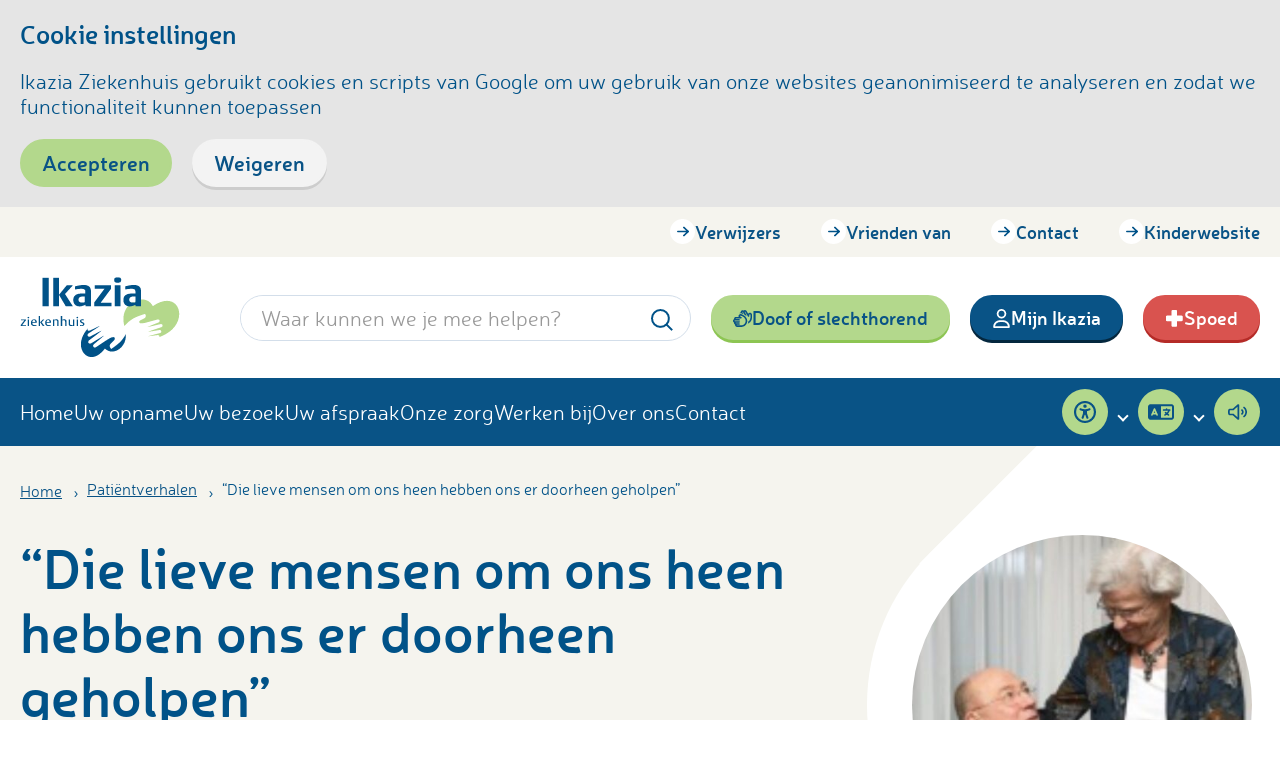

--- FILE ---
content_type: text/html; charset=UTF-8
request_url: https://www.ikazia.nl/patientverhalen/die-lieve-mensen-om-ons-heen-hebben-ons-er-doorheen-geholpen
body_size: 12705
content:
<!doctype html>


<html class="no-js" lang="nl">
    <head>
        <meta charset="utf-8">
        <meta http-equiv="x-ua-compatible" content="ie=edge">
        <meta name="mobile-web-app-capable" content="yes">
        <meta name="viewport" content="viewport-fit=cover, width=device-width, initial-scale=1, shrink-to-fit=no">
        <meta name="theme-color" content="#095386">

        <link rel="preload" href="https://www.ikazia.nl/assets/dist/default/js/app-00c6c00b9e.js" as="script">
        <link rel="preload" href="https://www.ikazia.nl/assets/fonts/neris.light-webfont.woff2" as="font" type="font/woff2" crossorigin>
        <link rel="preload" href="https://www.ikazia.nl/assets/fonts/neris.semibold-webfont.woff2" as="font" type="font/woff2" crossorigin>

        <link rel="manifest" href="https://www.ikazia.nl/site.webmanifest">
        <link rel="apple-touch-icon" href="https://www.ikazia.nl/icon.png">
        <link rel="shortcut icon" href="https://www.ikazia.nl/favicon.ico">

                
        


        <script defer src="https://www.ikazia.nl/assets/dist/default/js/polyfills-ae5461ffff.js"></script>

        <link rel="stylesheet" href="https://www.ikazia.nl/assets/dist/default/css/fonts-11e3e94e8f.css">
        <link rel="stylesheet" href="https://www.ikazia.nl/assets/dist/default/css/main-90fcb7d741.css" data-contrast="normal">
        <link rel="stylesheet" href="https://www.ikazia.nl/assets/dist/default/css/contrast-aef7fe23a1.css" data-contrast="high" media="none">

        <script>
            document.documentElement.classList.remove('no-js');
            document.documentElement.classList.add('js');

            var FW = FW || {};
            FW.config = {
                assetUrl: 'https://www.ikazia.nl/assets/dist/default/',
                siteUrl: 'https://www.ikazia.nl/',
                locale: 'nl'
            };
        </script>
    <title>“Die lieve mensen om ons heen hebben ons er doorheen geholpen” | Ikazia Ziekenhuis</title><meta name="keywords" content="Ikazia, Ziekenhuis, Rotterdam">
<meta name="description" content="In februari 2015 ging de heer Brons met pijn in zijn lies naar de huisarts. De huisarts vertrouwde het niet en belde met spoed een ambulance. Op de Spoed Eisende Hulp (SEH) van het Ikazia Ziekenhuis werd een CT-scan gemaakt. Er bleek een aneurysma (een verwijding van de aorta) in zijn buik te zijn…">
<meta name="referrer" content="no-referrer-when-downgrade">
<meta name="robots" content="all">
<meta content="nl" property="og:locale">
<meta content="Ikazia Ziekenhuis" property="og:site_name">
<meta content="website" property="og:type">
<meta content="https://www.ikazia.nl/patientverhalen/die-lieve-mensen-om-ons-heen-hebben-ons-er-doorheen-geholpen" property="og:url">
<meta content="“Die lieve mensen om ons heen hebben ons er doorheen geholpen”" property="og:title">
<meta content="In februari 2015 ging de heer Brons met pijn in zijn lies naar de huisarts. De huisarts vertrouwde het niet en belde met spoed een ambulance. Op de Spoed Eisende Hulp (SEH) van het Ikazia Ziekenhuis werd een CT-scan gemaakt. Er bleek een aneurysma (een verwijding van de aorta) in zijn buik te zijn…" property="og:description">
<meta content="https://www.ikazia.nl/assets/uploads/Patiëntverhalen/_1200x630_crop_center-center_82_none/Ervaringsverhaal-dhr-Brons.jpg?mtime=1550052367" property="og:image">
<meta content="1200" property="og:image:width">
<meta content="630" property="og:image:height">
<meta content="Logo Ikazia Ziekenhuis Rotterdam" property="og:image:alt">
<meta content="https://open.spotify.com/show/335jeoVRSStpXf9VpdfyfN" property="og:see_also">
<meta content="https://www.instagram.com/ikaziaziekenhuis/" property="og:see_also">
<meta content="https://www.youtube.com/user/ikaziaziekenhuis" property="og:see_also">
<meta content="https://www.linkedin.com/company/ikazia" property="og:see_also">
<meta content="https://www.facebook.com/IkaziaRotterdam/" property="og:see_also">
<meta name="twitter:card" content="summary_large_image">
<meta name="twitter:site" content="@ikazia">
<meta name="twitter:creator" content="@ikazia">
<meta name="twitter:title" content="“Die lieve mensen om ons heen hebben ons er doorheen geholpen”">
<meta name="twitter:description" content="In februari 2015 ging de heer Brons met pijn in zijn lies naar de huisarts. De huisarts vertrouwde het niet en belde met spoed een ambulance. Op de Spoed Eisende Hulp (SEH) van het Ikazia Ziekenhuis werd een CT-scan gemaakt. Er bleek een aneurysma (een verwijding van de aorta) in zijn buik te zijn…">
<meta name="twitter:image" content="https://www.ikazia.nl/assets/uploads/Patiëntverhalen/_800x418_crop_center-center_82_none/Ervaringsverhaal-dhr-Brons.jpg?mtime=1550052367">
<meta name="twitter:image:width" content="800">
<meta name="twitter:image:height" content="418">
<meta name="twitter:image:alt" content="Logo Ikazia Ziekenhuis Rotterdam">
<link href="https://www.ikazia.nl/patientverhalen/die-lieve-mensen-om-ons-heen-hebben-ons-er-doorheen-geholpen" rel="canonical">
<link href="https://www.ikazia.nl/" rel="home">
<link href="https://fonts.googleapis.com/css2?family=Atkinson+Hyperlegible:wght@400;700&amp;display=swap" rel="stylesheet">
<script src="//cdn1.readspeaker.com/script/7193/webReader/webReader.js?pids=wr"></script>
<script>if (sessionStorage.getItem('contrast') === '1') {
                document.documentElement.classList.add('high-contrast');
            };
if (sessionStorage.getItem('hyperlegible') === '1') {
            document.documentElement.classList.add('hyperlegible');
        };
window.rsConf = {
                general: {
                    usePost: true
                }
            };</script></head>

    <body>
        <!--[if IE]><p class="browsehappy">Je browser is verouderd en geeft deze website mogelijk niet correct weer. Download <a href="http://browsehappy.com/" rel="nofollow noopener" target="_blank">een moderne browser</a> en ervaar het internet beter, sneller en veiliger!</p><![endif]-->

        <a href="#mainnav" class="skip-link">Naar hoofdnavigatiemenu</a>
        <a href="#content" class="skip-link">Naar hoofdinhoud</a>

        
<header class="header">
	<div class="header__top">
		<div class="container">
			


    <nav class="nav-top"
        aria-label="Navigatie"
        data-dom-content="nav-mobile"
        data-dom-breakpoint="768"
        data-dom-order="1"
    >
		<ul>
						
	<li
			class="">

				<a class=" nav-top__item" href="https://www.ikazia.nl/verwijzers">Verwijzers</a>						</li>
				
	<li
			class="">

				<a class=" nav-top__item" href="https://www.vriendenvanikazia.nl/" rel="nofollow noopener" target="_blank">Vrienden van</a>						</li>
				
	<li
			class="">

				<a class=" nav-top__item" href="https://www.ikazia.nl/afspraak-contact">Contact</a>						</li>
				
	<li
			class="">

				<a class=" nav-top__item" href="http://kinderen.ikazia.nl/" rel="nofollow noopener" target="_blank">Kinderwebsite</a>						</li>
	</ul>
	</nav>


    		</div>
	</div>
	<div class="header__middle">
		<div class="container">
			<div class="header__middle-left">
				<a class="logo" href="https://www.ikazia.nl/" title="Homepage Ikazia Ziekenhuis">
    <span class="logo__image">
        <img src="https://www.ikazia.nl/assets/dist/default/img/logo-fdee7f76d6.svg" alt="Logo Ikazia Ziekenhuis">
    </span>
</a>
			</div>

			<div class="header__middle-center">
				
<div class="search">
        <form
        data-validate="search"
        class="search__form"
        action="https://www.ikazia.nl/zoekresultaten">
        <label for="frm-search-query-header" class="visuallyhidden">Zoekwoord</label>
        <input
            type="search"
            id="frm-search-query-header"
            list="frm-search-list-header"
            autocomplete="off"
            name="q"
            placeholder="Waar kunnen we je mee helpen?"
            spellcheck="true"
            value=""
            min="3"
            required>

        <button
            class="search__button"
            title="Zoeken"
            type="submit">
                    
                
    
    <img
        src="https://www.ikazia.nl/assets/dist/default/img/icons/search-2798761adf.svg"
                alt=""
        aria-hidden="true"
    >

        </button>


                                    <datalist id="frm-search-list-header">
                                    <option value="apotheek">
                            </datalist>
            </form>
</div>
			</div>

			<div class="header__middle-right">
				<div class="header__middle-actions" data-dom-content="nav-mobile" data-dom-breakpoint="768" data-dom-order="2">
																<a href="https://www.ikazia.nl/tolkcontact" class="button button--secondary header__button icoon">
							        <svg xmlns="http://www.w3.org/2000/svg" viewBox="0 0 576 512"><!--! Font Awesome Pro 6.5.1 by @fontawesome - https://fontawesome.com License - https://fontawesome.com/license (Commercial License) Copyright 2023 Fonticons, Inc. --><path d="M528 143.8c0-8.8-7.2-16-16-16s-16 7.2-16 16v37.4c0 10.9-7.3 20.4-17.8 23.2s-21.6-1.8-27-11.2L369.7 52c-2.2-3.8-7.1-5.1-10.9-2.9s-5.1 7.1-2.9 10.9l0 .1 48 83.1c6.2 10.7 3.2 24.3-6.7 31.4c-15.1-14.3-32.3-26.5-51.5-36.1L314.3 84l-8-13.9 0-.1-8-13.8c-2.2-3.8-7.1-5.1-10.9-2.9s-5.1 7.1-2.9 10.9l8 13.9 8 13.9 0 .1 20.2 35-53-23.5c-22.8-10.1-47.6-9.8-69-1c4.1-12.6 12.8-23.9 25.2-31c3.8-2.2 7.7-3.9 11.7-5.1c-2.3-21.4 7.8-43.2 27.7-54.6s43.8-9.4 61.1 3.3c3.1-2.9 6.5-5.4 10.3-7.6C361.6-8 395.8 1.2 411.3 28l46.9 81.2c11.4-17.7 31.3-29.4 53.9-29.4c35.3 0 64 28.7 64 64v84.6c0 69.4-36.7 133.6-96.5 168.8c-10.4 6.1-21 11.1-31.9 15.1c8-19.2 13.3-39.9 15.4-61.4c40.5-27.4 65-73.2 65-122.4V143.8zm-353.9 13c15.1-32 53.2-45.7 85.2-30.7l56.4 26.5c36 16.9 65.4 43.7 85.7 76.1c19.6 29.4 30.7 64.4 30.7 101.2c0 1 0 2 0 3c0 1 0 2.1 0 3.1c0 1.2-.1 2.3-.2 3.4c-5 96.1-84.5 172.6-181.8 172.6H120c-30.9 0-56-25.1-56-56c0-4.4 .5-8.6 1.5-12.7C45.8 434.6 32 414.9 32 392c0-4.4 .5-8.6 1.5-12.7C13.8 370.6 0 350.9 0 328s13.8-42.6 33.5-51.3c-.9-4.1-1.5-8.3-1.5-12.7c0-30.9 25.1-56 56-56h84.7c-6.4-16-6.5-34.5 1.4-51.3zM72 320l-.2 0H56c-4.4 0-8 3.6-8 8s3.6 8 8 8H88l.2 0H184c13.3 0 24 10.7 24 24s-10.7 24-24 24H87.9c-4.4 0-7.9 3.6-7.9 8c0 4.4 3.6 8 8 8h31.9l.2 0H184c13.3 0 24 10.7 24 24s-10.7 24-24 24H119.9c-4.4 .1-7.9 3.6-7.9 8c0 4.4 3.6 8 8 8H249.9c72.3 0 131.3-57.3 134-128.9c0-.4 0-.9 .1-1.3l0-.5 0-.6 0-.3c0-.8 0-1.7 0-2.5c0-27.2-8.2-53.1-22.8-74.8c-.2-.2-.3-.5-.5-.7c-15.5-24.9-38-45.4-65.5-58.4l-56.4-26.5c-8-3.8-17.5-.3-21.3 7.7s-.3 17.5 7.7 21.3l25.1 11.8c10.2 4.8 15.7 16 13.2 27s-12.2 18.8-23.4 18.8H88c-4.4 0-8 3.6-8 8s3.6 8 8 8l.2 0H184c13.3 0 24 10.7 24 24s-10.7 24-24 24H72z"/></svg>
							Doof of slechthorend
						</a>
					
											<a href="https://www.ikazia.nl/algemene-informatie/digitale-zorg/mijn-ikazia" class="button button--primary header__button icoon">
							        <svg xmlns="http://www.w3.org/2000/svg" viewBox="0 0 448 512"><!--! Font Awesome Pro 6.5.1 by @fontawesome - https://fontawesome.com License - https://fontawesome.com/license (Commercial License) Copyright 2023 Fonticons, Inc. --><path d="M304 128a80 80 0 1 0 -160 0 80 80 0 1 0 160 0zM96 128a128 128 0 1 1 256 0A128 128 0 1 1 96 128zM49.3 464H398.7c-8.9-63.3-63.3-112-129-112H178.3c-65.7 0-120.1 48.7-129 112zM0 482.3C0 383.8 79.8 304 178.3 304h91.4C368.2 304 448 383.8 448 482.3c0 16.4-13.3 29.7-29.7 29.7H29.7C13.3 512 0 498.7 0 482.3z"/></svg>
							Mijn Ikazia
						</a>
					
											<a href="https://www.ikazia.nl/specialismen-afdelingen/spoed-eisende-hulp" class="button button--danger header__button header__button-mobile icoon">
							        <?xml version="1.0" encoding="UTF-8"?>
<svg width="26px" height="25px" viewBox="0 0 26 25" version="1.1" xmlns="http://www.w3.org/2000/svg" xmlns:xlink="http://www.w3.org/1999/xlink">
    <!-- Generator: Sketch 50.2 (55047) - http://www.bohemiancoding.com/sketch -->
    <title>Hospital</title>
    <desc>Created with Sketch.</desc>
    <defs></defs>
    <g id="Ikazia" stroke="none" stroke-width="1" fill="none" fill-rule="evenodd">
        <g id="Ikazia-homepage-v4" transform="translate(-1573.000000, -30.000000)" fill-rule="nonzero" stroke-width="1.70000005">
            <g id="top-balk" transform="translate(-32.000000, 20.000000)">
                <g id="spoed" transform="translate(1585.000000, 0.000000)">
                    <g id="Hospital" transform="translate(21.000000, 10.000000)">
                        <g id="svg6584" transform="translate(0.000000, 0.600000)">
                            <g id="layer1" transform="translate(0.000000, 0.234266)">
                                <path d="M9.45507813,0.0411470313 C8.6074871,0.0411470313 7.92513009,0.723502578 7.92513009,1.5710925 L7.92513009,7.69088172 L1.80533866,7.69088172 C0.957747273,7.69088172 0.275390625,8.37323727 0.275390625,9.22082719 L0.275390625,13.8106563 C0.275390625,14.6582719 0.957747273,15.3406164 1.80533866,15.3406164 L7.92513009,15.3406164 L7.92513009,21.4603836 C7.92513009,22.3079625 8.6074871,22.990307 9.45507813,22.990307 L14.0449219,22.990307 C14.8925133,22.990307 15.5748699,22.3079625 15.5748699,21.4603836 L15.5748699,15.3406164 L21.6946617,15.3406164 C22.5422527,15.3406164 23.2246094,14.6582719 23.2246094,13.8106562 L23.2246094,9.22082719 C23.2246094,8.37323727 22.5422527,7.69088172 21.6946617,7.69088172 L15.5748699,7.69088172 L15.5748699,1.5710925 C15.5748699,0.723502578 14.8925133,0.0411470312 14.0449219,0.0411470312 L9.45507813,0.0411470313 Z" id="rect8206-4"></path>
                            </g>
                        </g>
                    </g>
                </g>
            </g>
        </g>
    </g>
</svg>

							Spoed
						</a>
					
									</div>
				<div class="header__middle-actions--mobile">
											<a href="https://www.ikazia.nl/specialismen-afdelingen/spoed-eisende-hulp" class="button button--danger header__button header__button-mobile icoon">
							        <?xml version="1.0" encoding="UTF-8"?>
<svg width="26px" height="25px" viewBox="0 0 26 25" version="1.1" xmlns="http://www.w3.org/2000/svg" xmlns:xlink="http://www.w3.org/1999/xlink">
    <!-- Generator: Sketch 50.2 (55047) - http://www.bohemiancoding.com/sketch -->
    <title>Hospital</title>
    <desc>Created with Sketch.</desc>
    <defs></defs>
    <g id="Ikazia" stroke="none" stroke-width="1" fill="none" fill-rule="evenodd">
        <g id="Ikazia-homepage-v4" transform="translate(-1573.000000, -30.000000)" fill-rule="nonzero" stroke-width="1.70000005">
            <g id="top-balk" transform="translate(-32.000000, 20.000000)">
                <g id="spoed" transform="translate(1585.000000, 0.000000)">
                    <g id="Hospital" transform="translate(21.000000, 10.000000)">
                        <g id="svg6584" transform="translate(0.000000, 0.600000)">
                            <g id="layer1" transform="translate(0.000000, 0.234266)">
                                <path d="M9.45507813,0.0411470313 C8.6074871,0.0411470313 7.92513009,0.723502578 7.92513009,1.5710925 L7.92513009,7.69088172 L1.80533866,7.69088172 C0.957747273,7.69088172 0.275390625,8.37323727 0.275390625,9.22082719 L0.275390625,13.8106563 C0.275390625,14.6582719 0.957747273,15.3406164 1.80533866,15.3406164 L7.92513009,15.3406164 L7.92513009,21.4603836 C7.92513009,22.3079625 8.6074871,22.990307 9.45507813,22.990307 L14.0449219,22.990307 C14.8925133,22.990307 15.5748699,22.3079625 15.5748699,21.4603836 L15.5748699,15.3406164 L21.6946617,15.3406164 C22.5422527,15.3406164 23.2246094,14.6582719 23.2246094,13.8106562 L23.2246094,9.22082719 C23.2246094,8.37323727 22.5422527,7.69088172 21.6946617,7.69088172 L15.5748699,7.69088172 L15.5748699,1.5710925 C15.5748699,0.723502578 14.8925133,0.0411470312 14.0449219,0.0411470312 L9.45507813,0.0411470313 Z" id="rect8206-4"></path>
                            </g>
                        </g>
                    </g>
                </g>
            </g>
        </g>
    </g>
</svg>

							Spoed
						</a>
									</div>
			</div>
		</div>
	</div>

	
	<div class="header__bottom">
		<div class="container">
			
<nav class="nav-main" id="nav-main" aria-label="Navigatie" data-dom-content="nav-mobile" data-dom-breakpoint="1024">
		<ul>
						
	<li
			class="">

				<a class=" nav-main__item" href="https://www.ikazia.nl/">Home</a>						</li>
				
	<li
			class="">

				<a class=" nav-main__item" href="https://www.ikazia.nl/uw-opname">Uw opname</a>						</li>
				
	<li
			class="">

				<a class=" nav-main__item" href="https://www.ikazia.nl/uw-bezoek">Uw bezoek</a>						</li>
				
	<li
			class="">

				<a class=" nav-main__item" href="https://www.ikazia.nl/uw-afspraak">Uw afspraak</a>						</li>
				
	<li
			class="">

				<a class=" nav-main__item" href="https://www.ikazia.nl/onze-zorg">Onze zorg</a>						</li>
				
	<li
			class="">

				<a class=" nav-main__item" href="http://werkenbijikazia.nl/" rel="nofollow noopener" target="_blank">Werken bij</a>						</li>
				
	<li
			class="">

				<a class=" nav-main__item" href="https://www.ikazia.nl/over-ons-2">Over ons</a>						</li>
				
	<li
			class="">

				<a class=" nav-main__item" href="https://www.ikazia.nl/afspraak-contact">Contact</a>						</li>
				
	
		<div class="nav-main__accessibility">
					
	<li class="has-children has-accessibility">
		<span class="nav-main__item icoon">
			        <svg xmlns="http://www.w3.org/2000/svg" viewBox="0 0 512 512"><!--! Font Awesome Pro 6.5.1 by @fontawesome - https://fontawesome.com License - https://fontawesome.com/license (Commercial License) Copyright 2023 Fonticons, Inc. --><path d="M464 256A208 208 0 1 0 48 256a208 208 0 1 0 416 0zM0 256a256 256 0 1 1 512 0A256 256 0 1 1 0 256zm161.5-86.1l11.9 5.1c26.1 11.2 54.2 17 82.7 17s56.5-5.8 82.7-17l11.9-5.1c12.2-5.2 26.3 .4 31.5 12.6s-.4 26.3-12.6 31.5l-11.9 5.1c-17.3 7.4-35.2 12.9-53.6 16.3v50.1c0 4.3 .7 8.6 2.1 12.6l28.7 86.1c4.2 12.6-2.6 26.2-15.2 30.4s-26.2-2.6-30.4-15.2l-24.4-73.2c-1.3-3.8-4.8-6.4-8.8-6.4s-7.6 2.6-8.8 6.4l-24.4 73.2c-4.2 12.6-17.8 19.4-30.4 15.2s-19.4-17.8-15.2-30.4l28.7-86.1c1.4-4.1 2.1-8.3 2.1-12.6V235.5c-18.4-3.5-36.3-8.9-53.6-16.3l-11.9-5.1c-12.2-5.2-17.8-19.3-12.6-31.5s19.3-17.8 31.5-12.6zM256 80a40 40 0 1 1 0 80 40 40 0 1 1 0-80z"/></svg>
			<span>Toegankelijkheid</span>
		</span>
		<button type="button" class="nav-main__toggle" title="Toggle submenu" data-toggle="submenu-5771309"></button>
		<div class="dropdown
	is-level-1"
	data-toggle-box="submenu-5771309" data-toggle-options='{ "persistant": "(max-width: 1023px)" }'
	>
			<ul class="accessibility">
												
    <li>
        <button type="button"
            class="dropdown__item icoon"
            aria-label="Hoog contrast aan/uit zetten"
            data-contrast
        >
                    <svg xmlns="http://www.w3.org/2000/svg" viewBox="0 0 512 512"><!--! Font Awesome Pro 6.5.1 by @fontawesome - https://fontawesome.com License - https://fontawesome.com/license (Commercial License) Copyright 2023 Fonticons, Inc. --><path d="M464 256c0-114.9-93.1-208-208-208V464c114.9 0 208-93.1 208-208zM0 256a256 256 0 1 1 512 0A256 256 0 1 1 0 256z"/></svg>
            <span>
                Hoog contrast
                    <span class="high-contrast:hidden">aanzetten</span>
                    <span class="high-contrast:visible">uitzetten</span>
            </span>
        </button>
    </li>

								
    <li>
        <button type="button"
            class="dropdown__item icoon"
            aria-label="Beter leesbaar lettertype aan/uit zetten"
            data-hyperlegible
        >
                    <svg xmlns="http://www.w3.org/2000/svg" viewBox="0 0 448 512"><!--! Font Awesome Pro 6.5.1 by @fontawesome - https://fontawesome.com License - https://fontawesome.com/license (Commercial License) Copyright 2023 Fonticons, Inc. --><path d="M246.2 46.9C242.5 37.9 233.8 32 224 32s-18.5 5.9-22.2 14.9L44.6 432H24c-13.3 0-24 10.7-24 24s10.7 24 24 24H136c13.3 0 24-10.7 24-24s-10.7-24-24-24H96.5l32.7-80H318.9l32.7 80H312c-13.3 0-24 10.7-24 24s10.7 24 24 24H424c13.3 0 24-10.7 24-24s-10.7-24-24-24H403.4L246.2 46.9zM299.3 304H148.7L224 119.5 299.3 304z"/></svg>
            <span>
                <span class="hyperlegible:hidden">Beter leesbaar</span>
                <span class="hyperlegible:visible">Normaal</span>
                lettertype
            </span>
        </button>
    </li>

				
    <li>
        <span class="dropdown__item icoon">
                    <svg xmlns="http://www.w3.org/2000/svg" viewBox="0 0 640 512"><!--! Font Awesome Pro 6.5.1 by @fontawesome - https://fontawesome.com License - https://fontawesome.com/license (Commercial License) Copyright 2023 Fonticons, Inc. --><path d="M48 128V80H168l0 352H120c-13.3 0-24 10.7-24 24s10.7 24 24 24H264c13.3 0 24-10.7 24-24s-10.7-24-24-24H216l0-352H336v48c0 13.3 10.7 24 24 24s24-10.7 24-24V72c0-22.1-17.9-40-40-40H40C17.9 32 0 49.9 0 72v56c0 13.3 10.7 24 24 24s24-10.7 24-24zM360 296V272h96l0 160H424c-13.3 0-24 10.7-24 24s10.7 24 24 24H536c13.3 0 24-10.7 24-24s-10.7-24-24-24H504l0-160h88v24c0 13.3 10.7 24 24 24s24-10.7 24-24V264c0-22.1-17.9-40-40-40H352c-22.1 0-40 17.9-40 40v32c0 13.3 10.7 24 24 24s24-10.7 24-24z"/></svg>

            Gebruik de zoom-fuctie van je browser om de tekst groter of kleiner te maken.
        </span>
    </li>

			</ul>
		</div>
	</li>

    <li class="has-translate">
        <span class="nav-main__item icoon">
                    <svg xmlns="http://www.w3.org/2000/svg" viewBox="0 0 640 512"><!--! Font Awesome Pro 6.5.1 by @fontawesome - https://fontawesome.com License - https://fontawesome.com/license (Commercial License) Copyright 2023 Fonticons, Inc. --><path d="M64 64C28.7 64 0 92.7 0 128V384c0 35.3 28.7 64 64 64H272h32 16H576c35.3 0 64-28.7 64-64V128c0-35.3-28.7-64-64-64H320 304 272 64zm512 48c8.8 0 16 7.2 16 16V384c0 8.8-7.2 16-16 16H320V112H576zM178.3 175.9l64 144c4.5 10.1-.1 21.9-10.2 26.4s-21.9-.1-26.4-10.2L196.8 316H123.2l-8.9 20.1c-4.5 10.1-16.3 14.6-26.4 10.2s-14.6-16.3-10.2-26.4l64-144c3.2-7.2 10.4-11.9 18.3-11.9s15.1 4.7 18.3 11.9zM179 276l-19-42.8L141 276h38zM456 164c-11 0-20 9-20 20v4H384c-11 0-20 9-20 20s9 20 20 20h72 35.1c-7.3 16.7-17.4 31.9-29.8 45l-.5-.5-14.6-14.6c-7.8-7.8-20.5-7.8-28.3 0s-7.8 20.5 0 28.3L430 298.3c-5.9 3.6-12.1 6.9-18.5 9.8l-3.6 1.6c-10.1 4.5-14.6 16.3-10.2 26.4s16.3 14.6 26.4 10.2l3.6-1.6c12-5.3 23.4-11.8 34-19.4c4.3 3 8.6 5.8 13.1 8.5l18.9 11.3c9.5 5.7 21.8 2.6 27.4-6.9s2.6-21.8-6.9-27.4l-18.9-11.3c-.9-.5-1.8-1.1-2.7-1.6c17.2-18.8 30.7-40.9 39.6-65.4L534 228h2c11 0 20-9 20-20s-9-20-20-20H520 476v-4c0-11-9-20-20-20z"/></svg>
            <span>Pagina vertalen</span>
        </span>
        <button type="button" class="nav-main__toggle" title="Toggle submenu" data-toggle="submenu-translate" data-toggle-expanded-title="Toggle submenu" data-toggle-title="Toggle submenu"></button>
        <div class="dropdown dropdown--translate is-level-1" data-toggle-box="submenu-translate" data-toggle-options='{ "persistant": "(max-width: 1023px)" }'>
            <div class="dropdown__translate">
                <div id="google_translate_element" class="google-translate"></div>

<script type="text/javascript">
function googleTranslateElementInit() {
  new google.translate.TranslateElement({
      pageLanguage: 'nl'
    }, 'google_translate_element'
  );
}
</script>

<script type="text/javascript" src="//translate.google.com/translate_a/element.js?cb=googleTranslateElementInit"></script>
            </div>
		</div>
    </li>

			
    <li class="has-readspeaker">
            <a class="nav-main__item icoon"
                href="//app-eu.readspeaker.com/cgi-bin/rsent?customerid=7193&amp;lang=nl_nl&amp;readid=content&amp;url=https%3A%2F%2Fwww.ikazia.nl%2Fpatientverhalen%2Fdie-lieve-mensen-om-ons-heen-hebben-ons-er-doorheen-geholpen"
                onclick="readpage(this.href, 'readspeaker'); return false;"
                data-target="readspeaker"
            >
                        <svg xmlns="http://www.w3.org/2000/svg" viewBox="0 0 576 512"><!--! Font Awesome Pro 6.5.1 by @fontawesome - https://fontawesome.com License - https://fontawesome.com/license (Commercial License) Copyright 2023 Fonticons, Inc. --><path d="M191.9 201.9L304 102.3V409.7L191.9 310.1c-4.4-3.9-10.1-6.1-15.9-6.1H88c-4.4 0-8-3.6-8-8V216c0-4.4 3.6-8 8-8h88c5.9 0 11.6-2.2 15.9-6.1zM322.2 32c-7.3 0-14.3 2.7-19.8 7.5L166.9 160H88c-30.9 0-56 25.1-56 56v80c0 30.9 25.1 56 56 56h78.9L302.4 472.5c5.5 4.8 12.5 7.5 19.8 7.5c16.5 0 29.8-13.3 29.8-29.8V61.8C352 45.3 338.7 32 322.2 32zm182.9 75c-10.3-8.4-25.4-6.8-33.8 3.5s-6.8 25.4 3.5 33.8C507.3 170.7 528 210.9 528 256s-20.7 85.3-53.2 111.8c-10.3 8.4-11.8 23.5-3.5 33.8s23.5 11.8 33.8 3.5c43.2-35.2 70.9-88.9 70.9-149s-27.7-113.8-70.9-149zm-60.5 74.5c-10.3-8.4-25.4-6.8-33.8 3.5s-6.8 25.4 3.5 33.8C425.1 227.6 432 241 432 256s-6.9 28.4-17.7 37.3c-10.3 8.4-11.8 23.5-3.5 33.8s23.5 11.8 33.8 3.5C466.1 312.9 480 286.1 480 256s-13.9-56.9-35.4-74.5z"/></svg>
                <span>Pagina voorlezen</span>
            </a>
        </li>

        
    
		</div>
	</ul>
	</nav>

		
					</div>
	</div>
</header>

                    
	<div class="hero hero--page">
		        
        
                        
                                                
                                
        
	<div class="row">
        <div class="col">
            <div class="breadcrumbs">
                
                <ol class="breadcrumbs__list">
                                            
                                                <li class="breadcrumbs__item">
                                                            <a href="https://www.ikazia.nl/">Home</a>
                                                    </li>
                                            
                                                <li class="breadcrumbs__item breadcrumbs__item--prev">
                                                            <a href="https://www.ikazia.nl/patientverhalen">Patiëntverhalen</a>
                                                    </li>
                                            
                                                <li class="breadcrumbs__item">
                                                            “Die lieve mensen om ons heen hebben ons er doorheen geholpen”

                                                        </li>
                                    </ol>
            </div>
        </div>
    </div>
		<div class="row">
			<div class="col col--8">
				<h1 class="h1 h1--underline" data-intersecting>“Die lieve mensen om ons heen hebben ons er doorheen geholpen”</h1>
				<div class="hero__content" data-intersecting>
					
					
					
										
				</div>
			</div>
			<div class="col col--4">
				

													
									
					<div class="hero__image-page" data-intersecting>
						    
    
    
    
    <picture>
                    
            
            <source
                srcset="https://www.ikazia.nl/assets/uploads/Patiëntverhalen/_450x450_crop_center-center_none/Ervaringsverhaal-dhr-Brons.jpg, https://www.ikazia.nl/assets/uploads/Patiëntverhalen/_900x900_crop_center-center_none/Ervaringsverhaal-dhr-Brons.jpg 2x"
                media="(min-width: 1000px)">
                    
            
            <source
                srcset="https://www.ikazia.nl/assets/uploads/Patiëntverhalen/_450x450_crop_center-center_none/Ervaringsverhaal-dhr-Brons.jpg, https://www.ikazia.nl/assets/uploads/Patiëntverhalen/_900x900_crop_center-center_none/Ervaringsverhaal-dhr-Brons.jpg 2x"
                media="(min-width: 768px)">
                    
            
            <source
                srcset="https://www.ikazia.nl/assets/uploads/Patiëntverhalen/_450x450_crop_center-center_none/Ervaringsverhaal-dhr-Brons.jpg, https://www.ikazia.nl/assets/uploads/Patiëntverhalen/_900x900_crop_center-center_none/Ervaringsverhaal-dhr-Brons.jpg 2x"
                media="(min-width: 0px)">
        
                
        <img
                            src="https://www.ikazia.nl/assets/uploads/Patiëntverhalen/_450x450_crop_center-center_none/Ervaringsverhaal-dhr-Brons.jpg"
                        alt="">
    </picture>

					</div>
				
							</div>
		</div>
	</div>
	        
        <main class="main" id="content">
                                            <div class="row row--center">
        
        <div class="col col--8">
            <article class="article">
                                    <div class="details margin-bottom">
                        <div class="details__content details__content--grid">
                            <div class="details__item">
                                <i class="details__icon">
                                        
                
    
    <img
        src="https://www.ikazia.nl/assets/dist/default/img/icons/clock-0eea6ea778.svg"
                alt=""
        aria-hidden="true"
    >

                                </i>
                                18 mei 2017
                            </div>

                                                    </div>
                    </div>


                                            
                                                                                    
                
                                    		
		
				
	
	<div class="main__contentblok" data-intersecting>
															
					<div class="row " data-offset>
												
														
							

						
																			<div class="col">
								
																	<div class="c-entry">
										<p>In februari 2015 ging de heer Brons met pijn in zijn lies naar de huisarts. De huisarts vertrouwde het niet en belde met spoed een ambulance. Op de Spoed Eisende Hulp (SEH) van het Ikazia Ziekenhuis werd een CT-scan gemaakt. Er bleek een aneurysma (een verwijding van de aorta) in zijn buik te zijn gesprongen. </p><p>De heer Brons werd met spoed geopereerd. Daarna volgden nog vijf operaties. Én een periode van 60 dagen op de Intensive Care (IC).</p>
									</div>
															</div>
																	</div>

											</div>
		<div class="main__contentblok" data-intersecting>
															
					<div class="row " data-offset>
												
														
							

						
																			<div class="col">
																	<h2 class="h2 h2--underline">&quot;Er waren altijd mensen om mij heen&quot;</h2>
								
																	<div class="c-entry">
										<p>“Ik weet helemaal niks meer van de periode op de Intensive Care (IC). Ik was mezelf niet.”, vertelt de heer Brons. </p><p>“Ik had een ernstige <a href="https://www.ikazia.nl/aandoeningen-behandelingen/acute-verwardheid-delier">delier</a> en leefde in een andere wereld. Ik droomde ook veel in die periode. Mijn schoondochter heeft een dagboek bijgehouden van alle 60 dagen op de IC. Dit dagboek heeft mij enorm geholpen. Het mooiste wat er in dit boekje staat, vind ik, is dat er altijd mensen om mij heen waren. Mijn vrouw, mijn kinderen, mijn kleinkinderen; ze waren er altijd.”</p>
									</div>
															</div>
																	</div>

											</div>
		<div class="main__contentblok" data-intersecting>
															
					<div class="row " data-offset>
												
														
							

						
																			<div class="col">
																	<h2 class="h2 h2--underline">&quot;Er was altijd tijd en aandacht&quot;</h2>
								
																	<div class="c-entry">
										<p>“Die lieve mensen om ons heen hebben mij er ook doorheen geholpen”, vult mevrouw Brons aan. Ik kon mijn verhaal altijd delen. Met familie, vrienden, maar ook met het IC-personeel. Er was tijd en aandacht. Aan tafel met de dokter, maar ook aan het bed van mijn man. </p><p>Mijn man had zijn eigen IC-verpleegkundige, dat was heel fijn. Deze verpleegkundige kon alle soorten vragen beantwoorden die we hadden; van hele technische vragen over de apparatuur waar mijn man op was aangesloten tot medisch inhoudelijke vragen over de situatie van mijn man."</p>
									</div>
															</div>
																	</div>

											</div>
		<div class="main__contentblok" data-intersecting>
															
					<div class="row " data-offset>
												
														
							

						
																			<div class="col">
																	<h2 class="h2 h2--underline">&quot;We hebben veel gesprekken gevoerd met de artsen&quot;</h2>
								
																	<div class="c-entry">
										<p>"We hebben zes weken lang in angst geleefd. Mijn man had bij de notaris vast laten leggen wat zijn wensen waren als hij in een levensbedreigende situatie als deze terecht zou komen. Dat was fijn, maar ook heel lastig. Want wanneer besluit je de apparatuur waar jouw dierbare op aangesloten is en die hem in leven houden stop te zetten? </p><p>Mijn kinderen en ik hebben veel gesprekken gevoerd met de artsen. De artsen bleven een sprankje hoop houden, waardoor de beslissing regelmatig met een aantal dagen is uitgesteld. Na zes weken tussen leven en dood, zakte de koorts bij mijn man en ging het steeds beter met hem.”</p>
									</div>
															</div>
																	</div>

											</div>
		<div class="main__contentblok" data-intersecting>
															
					<div class="row " data-offset>
												
														
							

						
																			<div class="col">
																	<h2 class="h2 h2--underline">&quot;Het was confronterend maar ook verhelderend&quot;</h2>
								
																	<div class="c-entry">
										<p>“Er volgden twee betere weken op de IC”, gaat de heer Brons verder. “Daarna ging ik een maand naar een verpleegafdeling waar ik afwisselend goede en slechte dagen had. </p><p>Uiteindelijk ben ik naar een revalidatiecentrum gegaan om aan te sterken. Hier is mijn vrouw stapje voor stapje begonnen met voorlezen uit mijn IC-dagboek. Dit was confronterend, maar ook verhelderend.</p>
									</div>
															</div>
																	</div>

											</div>
		<div class="main__contentblok" data-intersecting>
															
					<div class="row " data-offset>
												
														
							

						
																			<div class="col">
																	<h2 class="h2 h2--underline">De IC-nazorgpolikliniek</h2>
								
																	<div class="c-entry">
										<p>Toen ik weer thuis was, ben ik uitgenodigd voor de IC-nazorgpolikliniek. Hier heb ik onder andere een arts gezien die mij - tijdens mijn ziekbed - geholpen heeft. Het was een fijne manier om de IC-periode af te sluiten. </p><p>Bijzonder vond ik dat ik één van de verpleegkundigen écht herkende. Veel wist ik vanuit het dagboek, maar deze man herkende ik écht. Dat was mooi om te merken.</p>
									</div>
															</div>
																	</div>

											</div>
		<div class="main__contentblok" data-intersecting>
															
					<div class="row " data-offset>
												
														
							

						
																			<div class="col">
																	<h2 class="h2 h2--underline">&quot;Ik geniet vooral erg van mijn familie&quot;</h2>
								
																	<div class="c-entry">
										<p>Thuis is de IC-periode nog steeds onderwerp van gesprek. Ik vraag me nog wel eens af hoe iets gegaan is. Dan hebben mijn vrouw en ik het erover. Thuis hebben we onze weg ook gevonden. </p><p>Eén van de gevolgen van mijn ziekbed is een stoma. Ook hierin hebben we onze weg gevonden met dank aan de SWID-verpleegkundigen uit het Ikazia Ziekenhuis. Ik rijd weer auto, ga erop uit met mijn scootmobiel en geniet vooral erg van mijn familie.  Ons verhaal delen is het minste wat wij terug kunnen doen voor het ziekenhuis.”</p>
									</div>
															</div>
																	</div>

											</div>
			
                
                                
            </article>
        </div>
    </div>

    
                                    <div class="row">
                        <div class="col">
                                
    
            <div class="share">
            <span class="share__label">
                Deel deze pagina:
            </span>
            <ul class="share__list">
                                    <li class="share__list-item">
                        <a
                            href="https://twitter.com/share?text=%E2%80%9CDie%20lieve%20mensen%20om%20ons%20heen%20hebben%20ons%20er%20doorheen%20geholpen%E2%80%9D&amp;url=https://www.ikazia.nl/patientverhalen/die-lieve-mensen-om-ons-heen-hebben-ons-er-doorheen-geholpen&amp;via=ikazia"
                            class="share__link"
                            title="Deel op Twitter"
                            target="_blank"                            rel="nofollow noopener"
                        >
                            <img
                                class="share__icon"
                                src="https://www.ikazia.nl/assets/dist/default/img/share/twitter-b21391660b.svg"
                                alt="">
                            Twitter
                        </a>
                    </li>
                                    <li class="share__list-item">
                        <a
                            href="http://www.facebook.com/sharer.php?u=https://www.ikazia.nl/patientverhalen/die-lieve-mensen-om-ons-heen-hebben-ons-er-doorheen-geholpen&amp;t=%E2%80%9CDie%20lieve%20mensen%20om%20ons%20heen%20hebben%20ons%20er%20doorheen%20geholpen%E2%80%9D"
                            class="share__link"
                            title="Deel op Facebook"
                            target="_blank"                            rel="nofollow noopener"
                        >
                            <img
                                class="share__icon"
                                src="https://www.ikazia.nl/assets/dist/default/img/share/facebook-d504631336.svg"
                                alt="">
                            Facebook
                        </a>
                    </li>
                                    <li class="share__list-item">
                        <a
                            href="https://www.linkedin.com/shareArticle?mini=true&amp;url=https://www.ikazia.nl/patientverhalen/die-lieve-mensen-om-ons-heen-hebben-ons-er-doorheen-geholpen&amp;title=%E2%80%9CDie%20lieve%20mensen%20om%20ons%20heen%20hebben%20ons%20er%20doorheen%20geholpen%E2%80%9D"
                            class="share__link"
                            title="Deel op Linkedin"
                            target="_blank"                            rel="nofollow noopener"
                        >
                            <img
                                class="share__icon"
                                src="https://www.ikazia.nl/assets/dist/default/img/share/linkedin-59f5e97372.svg"
                                alt="">
                            Linkedin
                        </a>
                    </li>
                                    <li class="share__list-item">
                        <a
                            href="mailto:?subject=%E2%80%9CDie%20lieve%20mensen%20om%20ons%20heen%20hebben%20ons%20er%20doorheen%20geholpen%E2%80%9D&amp;body=https://www.ikazia.nl/patientverhalen/die-lieve-mensen-om-ons-heen-hebben-ons-er-doorheen-geholpen"
                            class="share__link"
                            title="Deel op E-mail"
                                                        rel="nofollow noopener"
                        >
                            <img
                                class="share__icon"
                                src="https://www.ikazia.nl/assets/dist/default/img/share/email-249c8d508c.svg"
                                alt="">
                            E-mail
                        </a>
                    </li>
                                    <li class="share__list-item">
                        <a
                            href="whatsapp://send?text=%E2%80%9CDie%20lieve%20mensen%20om%20ons%20heen%20hebben%20ons%20er%20doorheen%20geholpen%E2%80%9D https://www.ikazia.nl/patientverhalen/die-lieve-mensen-om-ons-heen-hebben-ons-er-doorheen-geholpen"
                            class="share__link"
                            title="Deel op Whatsapp"
                                                        rel="nofollow noopener"
                        >
                            <img
                                class="share__icon"
                                src="https://www.ikazia.nl/assets/dist/default/img/share/whatsapp-3b8519f656.svg"
                                alt="">
                            Whatsapp
                        </a>
                    </li>
                            </ul>
        </div>
                              </div>
                    </div>
                                    </main>

                      
         <footer class="footer">
    <div class="footer__main">
        <div class="container">
            <div class="footer__row">
                <div class="footer__col">
                    <h3 class="h3 h3--underline">Contact</h3>
                    

<div class="address">
    <div class="address__col">
        Ikazia Ziekenhuis<br>
        Montessoriweg 1<br>
        3083 AN Rotterdam

                
        <br>
        <a
            href="https://www.google.nl/maps/dir/51.9444181,6.2803506/Montessoriweg+1,+3083+AN+Rotterdam/@51.9456822,4.2652762,8z/data=!3m1!4b1!4m18!1m7!3m6!1s0x47c433990f8b8dbb:0x8a86136c44b2b12a!2sMontessoriweg+1,+3083+AN+Rotterdam!3b1!8m2!3d51.886169!4d4.4939073!4m9!1m1!4e1!1m5!1m1!1s0x47c433990f8b8dbb:0x8a86136c44b2b12a!2m2!1d4.4939073!2d51.886169!3e0"
            target="_blank"
            rel="nofollow noopener"
            title="Plan uw route in Google Maps (opent in een nieuw venster)"
            class="button button--primary margin-top"
        >Plan uw route</a>
    </div>

    <div class="address__col margin-top">
                                    
    
    
    <img
        src="https://www.ikazia.nl/assets/dist/default/img/icons/telephone-16dba38dc4.svg"
        class="address__icon"        alt=""
        aria-hidden="true"
    >

        <a href="tel:0102975000">010-2975000</a><br>
        
            </div>
</div>

                    <a class="logo" href="https://www.ikazia.nl/" title="Homepage Ikazia Ziekenhuis">
    <span class="logo__image">
        <img src="https://www.ikazia.nl/assets/dist/default/img/logo-fdee7f76d6.svg" alt="Logo Ikazia Ziekenhuis">
    </span>
</a>
                </div>

                <div class="footer__col">
                    <h3 class="h3 h3--underline">Snel naar</h3>
                    <ul class="nav-footer"><li><a href="https://www.ikazia.nl/afspraak-contact">Afspraak &amp; Contact</a></li><li><a href="https://www.ikazia.nl/bezoektijden">Bezoektijden</a></li><li><a href="https://www.ikazia.nl/mijn-ikazia">Mijn Ikazia</a></li><li><a href="https://www.ikazia.nl/pers">Pers</a></li><li><a href="https://www.ikazia.nl/leveranciers">Informatie voor leveranciers</a></li><li><a href="https://www.ikazia.nl/verwijzers">Verwijzers</a></li></ul>
                </div>

                <div class="footer__col">
                    <h3 class="h3 h3--underline">Overige websites Ikazia</h3>
                    <ul class="nav-footer"><li><a href="https://www.werkenbijikazia.nl/" rel="nofollow noopener" target="_blank">Werken bij Ikazia</a></li><li><a href="https://www.vriendenvanikazia.nl/" rel="nofollow noopener" target="_blank">Vrienden van Ikazia</a></li><li><a href="https://kinderen.ikazia.nl/" rel="nofollow noopener" target="_blank">Kinderwebsite</a></li></ul>
                </div>
            </div>
        </div>
    </div>

    <div class="footer__bottom">
        <div class="container">
            <div class="copy">
                &copy; 2026 Ikazia Ziekenhuis
            </div>
            <div class="nav-bottom">
                <ul class="nav-bottom__level1"><li><a href="https://www.ikazia.nl/disclaimer">Disclaimer</a></li><li><a href="https://www.ikazia.nl/privacy">Privacy</a></li><li><a href="https://www.ikazia.nl/over-ons/duurzaamheid">Duurzaamheid</a></li></ul>
                <button class="nav-bottom__cookie" data-cookiemessage="show">Cookie instellingen</button>
            </div>
            
                    
    <div class="social">
        <ul class="social__list">
                            <li>
                    <a href="https://www.facebook.com/IkaziaRotterdam/" target="_blank" rel="nofollow noopener" title="Bekijk ons op Facebook">
                        <img src="https://www.ikazia.nl/assets/dist/default/img/social/facebook-3c6f8bf4d7.svg" alt="">
                    </a>
                </li>
                            <li>
                    <a href="https://www.linkedin.com/company/ikazia" target="_blank" rel="nofollow noopener" title="Bekijk ons op LinkedIn">
                        <img src="https://www.ikazia.nl/assets/dist/default/img/social/linkedin-2ba208476f.svg" alt="">
                    </a>
                </li>
                            <li>
                    <a href="https://www.youtube.com/user/ikaziaziekenhuis" target="_blank" rel="nofollow noopener" title="Bekijk ons op YouTube">
                        <img src="https://www.ikazia.nl/assets/dist/default/img/social/youtube-b846490ce5.svg" alt="">
                    </a>
                </li>
                            <li>
                    <a href="https://www.instagram.com/ikaziaziekenhuis/" target="_blank" rel="nofollow noopener" title="Bekijk ons op Instagram">
                        <img src="https://www.ikazia.nl/assets/dist/default/img/social/instagram-1330be3a51.svg" alt="">
                    </a>
                </li>
                            <li>
                    <a href="https://open.spotify.com/show/335jeoVRSStpXf9VpdfyfN" target="_blank" rel="nofollow noopener" title="Bekijk ons op Spotify">
                        <img src="https://www.ikazia.nl/assets/dist/default/img/social/spotify-dde89b598f.svg" alt="">
                    </a>
                </li>
                    </ul>
    </div>

        </div>
    </div>
</footer>
        <script>
    var FW = FW || {};

    FW.cookiemessage = {
        buttonAccept: 'Accepteren',
        buttonDecline: 'Weigeren',
        message: 'Ikazia\u0020Ziekenhuis\u0020gebruikt\u0020cookies\u0020en\u0020scripts\u0020van\u0020Google\u0020om\u0020uw\u0020gebruik\u0020van\u0020onze\u0020websites\u0020geanonimiseerd\u0020te\u0020analyseren\u0020en\u0020zodat\u0020we\u0020functionaliteit\u0020kunnen\u0020toepassen',
        show: true,
        title: 'Cookie instellingen'
    };
</script>


<script type="text/template" id="cookiemessage"><div class="cookiemessage"><div class="cookiemessage__inner"><h3 class="cookiemessage__title"><%= title %></h3><div class="c-entry"><%= message %><div class="clear"></div></div><button class="button" data-cookiemessage="accept"><%= buttonAccept %></button><button class="button button--light" data-cookiemessage="decline"><%= buttonDecline %></button></div></div></script>
                
<nav class="navbar">
    <a class="navbar__item icoon"
        href="/"
    >        <svg xmlns="http://www.w3.org/2000/svg" viewBox="0 0 576 512"><!--! Font Awesome Pro 6.5.1 by @fontawesome - https://fontawesome.com License - https://fontawesome.com/license (Commercial License) Copyright 2023 Fonticons, Inc. --><path d="M272.5 5.7c9-7.6 22.1-7.6 31.1 0l264 224c10.1 8.6 11.4 23.7 2.8 33.8s-23.7 11.3-33.8 2.8L512 245.5V432c0 44.2-35.8 80-80 80H144c-44.2 0-80-35.8-80-80V245.5L39.5 266.3c-10.1 8.6-25.3 7.3-33.8-2.8s-7.3-25.3 2.8-33.8l264-224zM288 55.5L112 204.8V432c0 17.7 14.3 32 32 32h48V312c0-22.1 17.9-40 40-40H344c22.1 0 40 17.9 40 40V464h48c17.7 0 32-14.3 32-32V204.8L288 55.5zM240 464h96V320H240V464z"/></svg><span>
            Home
        </span>
    </a>

    <a class="navbar__item icoon"
            href="https://www.ikazia.nl/zoekresultaten"
        >        <svg xmlns="http://www.w3.org/2000/svg" viewBox="0 0 512 512"><!--! Font Awesome Pro 6.5.1 by @fontawesome - https://fontawesome.com License - https://fontawesome.com/license (Commercial License) Copyright 2023 Fonticons, Inc. --><path d="M368 208A160 160 0 1 0 48 208a160 160 0 1 0 320 0zM337.1 371.1C301.7 399.2 256.8 416 208 416C93.1 416 0 322.9 0 208S93.1 0 208 0S416 93.1 416 208c0 48.8-16.8 93.7-44.9 129.1L505 471c9.4 9.4 9.4 24.6 0 33.9s-24.6 9.4-33.9 0L337.1 371.1z"/></svg><span>
                Zoeken
            </span>
        </a>
    <a class="navbar__item icoon"
            href="https://www.ikazia.nl/afspraak-contact"
        >        <svg xmlns="http://www.w3.org/2000/svg" viewBox="0 0 512 512"><!--! Font Awesome Pro 6.5.1 by @fontawesome - https://fontawesome.com License - https://fontawesome.com/license (Commercial License) Copyright 2023 Fonticons, Inc. --><path d="M64 112c-8.8 0-16 7.2-16 16v22.1L220.5 291.7c20.7 17 50.4 17 71.1 0L464 150.1V128c0-8.8-7.2-16-16-16H64zM48 212.2V384c0 8.8 7.2 16 16 16H448c8.8 0 16-7.2 16-16V212.2L322 328.8c-38.4 31.5-93.7 31.5-132 0L48 212.2zM0 128C0 92.7 28.7 64 64 64H448c35.3 0 64 28.7 64 64V384c0 35.3-28.7 64-64 64H64c-35.3 0-64-28.7-64-64V128z"/></svg><span>
                Contact
            </span>
        </a>
    <button
        class="navbar__item icoon"
        type="button"
        title="Menu openen"
        data-toggle="nav-mobile"
        data-toggle-title="Menu sluiten"
    >
        <div class="hamburger hamburger--fx-spin">
            <span></span>
            <span></span>
            <span></span>
        </div>
        <span>
            Menu
        </span>
    </button>

</nav>

                    
    

        
                <script defer src="https://www.ikazia.nl/assets/dist/default/js/app-00c6c00b9e.js"></script>

            <script type="application/ld+json">{"@context":"http://schema.org","@graph":[{"@type":"WebPage","author":{"@id":"https://www.ikazia.nl#identity"},"copyrightHolder":{"@id":"https://www.ikazia.nl#identity"},"copyrightYear":"2017","creator":{"@id":"https://www.ikazia.nl#creator"},"dateModified":"2019-01-11T12:56:00+01:00","datePublished":"2017-05-18T00:00:00+02:00","description":"In februari 2015 ging de heer Brons met pijn in zijn lies naar de huisarts. De huisarts vertrouwde het niet en belde met spoed een ambulance. Op de Spoed Eisende Hulp (SEH) van het Ikazia Ziekenhuis werd een CT-scan gemaakt. Er bleek een aneurysma (een verwijding van de aorta) in zijn buik te zijn gesprongen.  De heer Brons werd met spoed geopereerd. Daarna volgden nog vijf operaties. Én een periode van 60 dagen op de Intensive Care (IC).  \"Er waren altijd mensen om mij heen\"  “Ik weet helemaal niks meer van de periode op de Intensive Care (IC). Ik was mezelf niet.”, vertelt de heer Brons.  “Ik had een ernstige delier en leefde in een andere wereld. Ik droomde ook veel in die periode. Mijn schoondochter heeft een dagboek bijgehouden van alle 60 dagen op de IC. Dit dagboek heeft mij enorm geholpen. Het mooiste wat er in dit boekje staat, vind ik, is dat er altijd mensen om mij heen waren. Mijn vrouw, mijn kinderen, mijn kleinkinderen; ze waren er altijd.”  \"Er was altijd tijd en aandacht\"  “Die lieve mensen om ons heen hebben mij er ook doorheen geholpen”, vult mevrouw Brons aan. Ik kon mijn verhaal altijd delen. Met familie, vrienden, maar ook met het IC-personeel. Er was tijd en aandacht. Aan tafel met de dokter, maar ook aan het bed van mijn man.  Mijn man had zijn eigen IC-verpleegkundige, dat was heel fijn. Deze verpleegkundige kon alle soorten vragen beantwoorden die we hadden; van hele technische vragen over de apparatuur waar mijn man op was aangesloten tot medisch inhoudelijke vragen over de situatie van mijn man.\"  \"We hebben veel gesprekken gevoerd met de artsen\"  \"We hebben zes weken lang in angst geleefd. Mijn man had bij de notaris vast laten leggen wat zijn wensen waren als hij in een levensbedreigende situatie als deze terecht zou komen. Dat was fijn, maar ook heel lastig. Want wanneer besluit je de apparatuur waar jouw dierbare op aangesloten is en die hem in leven houden stop te zetten?  Mijn kinderen en ik hebben veel gesprekken gevoerd met de artsen. De artsen bleven een sprankje hoop houden, waardoor de beslissing regelmatig met een aantal dagen is uitgesteld. Na zes weken tussen leven en dood, zakte de koorts bij mijn man en ging het steeds beter met hem.”  \"Het was confronterend maar ook verhelderend\"  “Er volgden twee betere weken op de IC”, gaat de heer Brons verder. “Daarna ging ik een maand naar een verpleegafdeling waar ik afwisselend goede en slechte dagen had.  Uiteindelijk ben ik naar een revalidatiecentrum gegaan om aan te sterken. Hier is mijn vrouw stapje voor stapje begonnen met voorlezen uit mijn IC-dagboek. Dit was confronterend, maar ook verhelderend.  De IC-nazorgpolikliniek  Toen ik weer thuis was, ben ik uitgenodigd voor de IC-nazorgpolikliniek. Hier heb ik onder andere een arts gezien die mij - tijdens mijn ziekbed - geholpen heeft. Het was een fijne manier om de IC-periode af te sluiten.  Bijzonder vond ik dat ik één van de verpleegkundigen écht herkende. Veel wist ik vanuit het dagboek, maar deze man herkende ik écht. Dat was mooi om te merken.  \"Ik geniet vooral erg van mijn familie\"  Thuis is de IC-periode nog steeds onderwerp van gesprek. Ik vraag me nog wel eens af hoe iets gegaan is. Dan hebben mijn vrouw en ik het erover. Thuis hebben we onze weg ook gevonden.  Eén van de gevolgen van mijn ziekbed is een stoma. Ook hierin hebben we onze weg gevonden met dank aan de SWID-verpleegkundigen uit het Ikazia Ziekenhuis. Ik rijd weer auto, ga erop uit met mijn scootmobiel en geniet vooral erg van mijn familie. Ons verhaal delen is het minste wat wij terug kunnen doen voor het ziekenhuis.”","headline":"“Die lieve mensen om ons heen hebben ons er doorheen geholpen”","image":{"@type":"ImageObject","url":"https://www.ikazia.nl/assets/uploads/Patiëntverhalen/_1200x630_crop_center-center_82_none/Ervaringsverhaal-dhr-Brons.jpg?mtime=1550052367"},"inLanguage":"nl","mainEntityOfPage":"https://www.ikazia.nl/patientverhalen/die-lieve-mensen-om-ons-heen-hebben-ons-er-doorheen-geholpen","name":"“Die lieve mensen om ons heen hebben ons er doorheen geholpen”","potentialAction":{"@type":"SearchAction","query-input":"required name=search_term_string","target":"https://www.ikazia.nl/zoekresultaten?q={search_term_string}"},"publisher":{"@id":"https://www.ikazia.nl#creator"},"url":"https://www.ikazia.nl/patientverhalen/die-lieve-mensen-om-ons-heen-hebben-ons-er-doorheen-geholpen"},{"@id":"https://www.ikazia.nl#identity","@type":"LocalBusiness","address":{"@type":"PostalAddress","addressLocality":"Rotterdam","postalCode":"3083 AN","streetAddress":"Montessoriweg 1"},"description":"In het Ikazia Ziekenhuis willen we met respect vóór elkaar het beste úit elkaar halen. Van arts tot patiënt, van verpleegkundige tot familielid; iedereen is er voor iedereen.","geo":{"@type":"GeoCoordinates","latitude":"51.886169","longitude":"4.4939073"},"image":{"@type":"ImageObject","height":"75","url":"https://www.ikazia.nl/assets/uploads/logo.svg","width":"149"},"logo":{"@type":"ImageObject","height":"60","url":"https://www.ikazia.nl/assets/uploads/_600x60_fit_center-center_82_none/11/logo.jpg?mtime=1547216552","width":"119"},"name":"Ikazia Ziekenhuis","priceRange":"$","sameAs":["https://www.facebook.com/IkaziaRotterdam/","https://www.linkedin.com/company/ikazia","https://www.youtube.com/user/ikaziaziekenhuis","https://www.instagram.com/ikaziaziekenhuis/","https://open.spotify.com/show/335jeoVRSStpXf9VpdfyfN"],"telephone":"010-2975000","url":"https://www.ikazia.nl"},{"@id":"https://www.am-impact.nl/#creator","@type":"LocalBusiness","image":{"@type":"ImageObject","height":"74","url":"https://www.ikazia.nl/assets/uploads/logo.png","width":"249"},"logo":{"@type":"ImageObject","height":"60","url":"https://www.ikazia.nl/assets/uploads/_600x60_fit_center-center_82_none/logo.png?mtime=1547464155","width":"202"},"name":"a&m impact","priceRange":"$","url":"https://www.am-impact.nl/"},{"@type":"BreadcrumbList","description":"Breadcrumbs list","itemListElement":[{"@type":"ListItem","item":"https://www.ikazia.nl/","name":"Home","position":1},{"@type":"ListItem","item":"https://www.ikazia.nl/patientverhalen","name":"Patiëntverhalen","position":2},{"@type":"ListItem","item":"https://www.ikazia.nl/patientverhalen/die-lieve-mensen-om-ons-heen-hebben-ons-er-doorheen-geholpen","name":"“Die lieve mensen om ons heen hebben ons er doorheen geholpen”","position":3}],"name":"Breadcrumbs"}]}</script>
            <div id="readspeaker"></div>
        
        <div class="dialog dialog--drawer dialog--drawer-left"
            data-toggle-box="nav-mobile"
            data-toggle-options="modal"
        >
                        <div class="dialog__inner">

                                <div class="dialog__content"
                    data-dom-target="nav-mobile"
                >
                                            <a class="logo" href="https://www.ikazia.nl/" title="Homepage Ikazia Ziekenhuis">
    <span class="logo__image">
        <img src="https://www.ikazia.nl/assets/dist/default/img/logo-fdee7f76d6.svg" alt="Logo Ikazia Ziekenhuis">
    </span>
</a>

                                    </div>

                                <button type="button"
                    class="dialog__close"
                    title="Dialoog sluiten"
                    data-toggle-close="nav-mobile"
                >
                    &times;
                </button>
            </div>

                        <button type="button"
                class="dialog__backdrop"
                title="Dialoog Sluiten"
                data-toggle-close="nav-mobile"
            ></button>
        </div>
    </body>
</html>


--- FILE ---
content_type: text/css
request_url: https://www.ikazia.nl/assets/dist/default/css/main-90fcb7d741.css
body_size: 22670
content:
:root{--global-font-family: 'Neris', sans-serif;--header-font-family: var(--global-font-family)}.choices{position:relative;margin-bottom:24px;font-size:1.3125rem}.choices:focus{outline:none}.choices:last-child{margin-bottom:0}.choices.is-disabled .choices__inner,.choices.is-disabled .choices__input{background-color:#EAEAEA;cursor:not-allowed;-webkit-user-select:none;-moz-user-select:none;-ms-user-select:none;user-select:none}.choices.is-disabled .choices__item{cursor:not-allowed}.choices[data-type*="select-one"]{cursor:pointer}.choices[data-type*="select-one"] .choices__inner{padding-bottom:7.5px}.choices[data-type*="select-one"] .choices__input{display:block;width:100%;padding:10px;border-bottom:1px solid #d3deea;background-color:#FFFFFF;margin:0}.choices[data-type*="select-one"] .choices__button{background-image:url([data-uri]);padding:0;background-size:8px;position:absolute;top:50%;right:0;margin-top:-10px;margin-right:25px;height:20px;width:20px;border-radius:10em;opacity:.5}.choices[data-type*="select-one"] .choices__button:hover,.choices[data-type*="select-one"] .choices__button:focus{opacity:1}.choices[data-type*="select-one"] .choices__button:focus{-webkit-box-shadow:0px 0px 0px 2px #b2d194;box-shadow:0px 0px 0px 2px #b2d194}.choices[data-type*="select-one"]:after{content:"";height:0;width:0;border-style:solid;border-color:#005288 transparent transparent transparent;border-width:5px;position:absolute;right:11.5px;top:50%;margin-top:-2.5px;pointer-events:none}.choices[data-type*="select-one"].is-open:after{border-color:transparent transparent #005288 transparent;margin-top:-7.5px}.choices[data-type*="select-one"][dir="rtl"]:after{left:11.5px;right:auto}.choices[data-type*="select-one"][dir="rtl"] .choices__button{right:auto;left:0;margin-left:25px;margin-right:0}.choices[data-type*="select-multiple"] .choices__inner,.choices[data-type*="text"] .choices__inner{cursor:text}.choices[data-type*="select-multiple"] .choices__button,.choices[data-type*="text"] .choices__button{position:relative;display:inline-block;margin-top:0;margin-right:-4px;margin-bottom:0;margin-left:8px;padding-left:16px;border-left:1px solid #98c270;background-image:url([data-uri]);background-size:8px;width:8px;line-height:1;opacity:.75;border-radius:0}.choices[data-type*="select-multiple"] .choices__button:hover,.choices[data-type*="select-multiple"] .choices__button:focus,.choices[data-type*="text"] .choices__button:hover,.choices[data-type*="text"] .choices__button:focus{opacity:1}.choices__inner{display:inline-block;vertical-align:top;width:100%;background-color:#f0f4f8;padding:7.5px 7.5px 3.75px;border:1px solid #d3deea;border-radius:3px;font-size:1.1875rem;min-height:44px;overflow:hidden}.is-focused .choices__inner,.is-open .choices__inner{border-color:#9fb7d1}.is-open .choices__inner{border-radius:3px 3px 0 0}.is-flipped.is-open .choices__inner{border-radius:0 0 3px 3px}.choices__list{margin:0;padding-left:0;list-style:none}.choices__list--single{display:inline-block;padding:4px 16px 4px 4px;width:100%}[dir="rtl"] .choices__list--single{padding-right:4px;padding-left:16px}.choices__list--single .choices__item{width:100%}.choices__list--multiple{display:inline}.choices__list--multiple .choices__item{display:inline-block;vertical-align:middle;border-radius:10px;padding:4px 10px;font-size:1rem;font-weight:500;margin-right:3.75px;margin-bottom:3.75px;background-color:#b2d194;border:1px solid #a5c982;color:#FFFFFF;word-break:break-all}.choices__list--multiple .choices__item[data-deletable]{padding-right:5px}[dir="rtl"] .choices__list--multiple .choices__item{margin-right:0;margin-left:3.75px}.choices__list--multiple .choices__item.is-highlighted{background-color:#a5c982;border:1px solid #98c270}.is-disabled .choices__list--multiple .choices__item{background-color:#aaa;border:1px solid #919191}.choices__list--dropdown{display:none;z-index:1;position:absolute;width:100%;background-color:#fff;border:1px solid #d3deea;top:100%;margin-top:-1px;border-bottom-left-radius:3px;border-bottom-right-radius:3px;overflow:hidden;word-break:break-all}.choices__list--dropdown.is-active{display:block}.is-open .choices__list--dropdown{border-color:#9fb7d1}.is-flipped .choices__list--dropdown{top:auto;bottom:100%;margin-top:0;margin-bottom:-1px;border-radius:.25rem .25rem 0 0}.choices__list--dropdown .choices__list{position:relative;max-height:300px;overflow:auto;-webkit-overflow-scrolling:touch;will-change:scroll-position}.choices__list--dropdown .choices__item{position:relative;padding:10px;font-size:1.1875rem}[dir="rtl"] .choices__list--dropdown .choices__item{text-align:right}@media (min-width: 640px){.choices__list--dropdown .choices__item--selectable{padding-right:100px}.choices__list--dropdown .choices__item--selectable:after{content:attr(data-select-text);font-size:1rem;opacity:0;position:absolute;right:10px;top:50%;-webkit-transform:translateY(-50%);transform:translateY(-50%)}[dir="rtl"] .choices__list--dropdown .choices__item--selectable{text-align:right;padding-left:100px;padding-right:10px}[dir="rtl"] .choices__list--dropdown .choices__item--selectable:after{right:auto;left:10px}}.choices__list--dropdown .choices__item--selectable.is-highlighted{background-color:#f2f2f2}.choices__list--dropdown .choices__item--selectable.is-highlighted:after{opacity:.5}.choices__item{cursor:default}.choices__item--selectable{cursor:pointer}.choices__item--disabled{cursor:not-allowed;-webkit-user-select:none;-moz-user-select:none;-ms-user-select:none;user-select:none;opacity:.5}.choices__heading{font-weight:600;font-size:1rem;padding:10px;border-bottom:1px solid #f6f8fa;color:gray}.choices__button{text-indent:-9999px;-webkit-appearance:none;-moz-appearance:none;appearance:none;border:0;background-color:transparent;background-repeat:no-repeat;background-position:center;cursor:pointer}.choices__button:focus{outline:none}.choices__input{display:inline-block;vertical-align:baseline;background-color:#f0f4f8;font-size:1.1875rem;margin-bottom:5px;border:0;border-radius:0;max-width:100%;padding:4px 0 4px 2px}.choices__input:focus{outline:0}[dir="rtl"] .choices__input{padding-right:2px;padding-left:0}.choices__placeholder{opacity:.5}.choices__input.is-hidden,.choices[data-type*="select-one"] .choices__input.is-hidden,.choices[data-type*="select-multiple"] .choices__input.is-hidden{display:none}/*! normalize.css v8.0.0 | MIT License | github.com/necolas/normalize.css */html{line-height:1.15;-webkit-text-size-adjust:100%}body{margin:0}h1{font-size:2em;margin:0.67em 0}hr{-webkit-box-sizing:content-box;box-sizing:content-box;height:0;overflow:visible}pre{font-family:monospace, monospace;font-size:1em}a{background-color:transparent}abbr[title]{border-bottom:none;text-decoration:underline;-webkit-text-decoration:underline dotted;text-decoration:underline dotted}b,strong{font-weight:bolder}code,kbd,samp{font-family:monospace, monospace;font-size:1em}small{font-size:80%}sub,sup{font-size:75%;line-height:0;position:relative;vertical-align:baseline}sub{bottom:-0.25em}sup{top:-0.5em}img{border-style:none}button,input,optgroup,select,textarea{font-family:inherit;font-size:100%;line-height:1.15;margin:0}button,input{overflow:visible}button,select{text-transform:none}button,[type='button'],[type='reset'],[type='submit']{-webkit-appearance:button}button::-moz-focus-inner,[type='button']::-moz-focus-inner,[type='reset']::-moz-focus-inner,[type='submit']::-moz-focus-inner{border-style:none;padding:0}button:-moz-focusring,[type='button']:-moz-focusring,[type='reset']:-moz-focusring,[type='submit']:-moz-focusring{outline:1px dotted ButtonText}fieldset{padding:0.35em 0.75em 0.625em}legend{-webkit-box-sizing:border-box;box-sizing:border-box;color:inherit;display:table;max-width:100%;padding:0;white-space:normal}progress{vertical-align:baseline}textarea{overflow:auto}[type='checkbox'],[type='radio']{-webkit-box-sizing:border-box;box-sizing:border-box;padding:0}[type='number']::-webkit-inner-spin-button,[type='number']::-webkit-outer-spin-button{height:auto}[type='search']{-webkit-appearance:textfield;outline-offset:-2px}[type='search']::-webkit-search-decoration{-webkit-appearance:none}::-webkit-file-upload-button{-webkit-appearance:button;font:inherit}details{display:block}summary{display:list-item}template{display:none}[hidden]{display:none}@media print{*,*:before,*:after{text-shadow:none !important;color:#000 !important;background:transparent !important;-webkit-box-shadow:none !important;box-shadow:none !important}a,a:visited{text-decoration:underline}.c-entry a[href]:after{content:" (" attr(href) ")"}abbr[title]:after{content:" (" attr(title) ")"}a[href^='#']:after,a[href^='javascript:']:after{content:''}pre,blockquote{border:1px solid #999;page-break-inside:avoid}thead{display:table-header-group}tr,img{page-break-inside:avoid}img{max-width:100% !important}p,h2,h3{orphans:3;widows:3}h2,h3{page-break-after:avoid}}@media (min-width: 769px){h1,.h1{font-weight:600;font-family:var(--header-font-family);font-size:3.5rem}html.js h1[data-intersecting],html.js .h1[data-intersecting]{opacity:0;translate:0 50px}.is-scrollable html.js h1,.is-scrollable html.js .h1{translate:50px 0}html.js h1.is-intersecting,html.js .h1.is-intersecting{-webkit-transition:opacity 0.5s ease, translate 0.5s ease;transition:opacity 0.5s ease, translate 0.5s ease;-webkit-transition-delay:calc( 0.2s + (0.1s * var(--intersecting-delay, 0)));transition-delay:calc( 0.2s + (0.1s * var(--intersecting-delay, 0)));opacity:1;translate:0 0}h1>a,.h1>a{text-decoration:none;color:#005288}.h1--underline{position:relative;margin-bottom:1em}.h1--underline:before{content:'';display:block;position:absolute;bottom:-10px;width:60px;height:3px;background:#005288;border-radius:4px}h2,.h2{font-weight:600;font-family:var(--header-font-family);font-size:1.75rem}html.js h2[data-intersecting],html.js .h2[data-intersecting]{opacity:0;translate:0 50px}.is-scrollable html.js h2,.is-scrollable html.js .h2{translate:50px 0}html.js h2.is-intersecting,html.js .h2.is-intersecting{-webkit-transition:opacity 0.5s ease, translate 0.5s ease;transition:opacity 0.5s ease, translate 0.5s ease;-webkit-transition-delay:calc( 0.2s + (0.1s * var(--intersecting-delay, 0)));transition-delay:calc( 0.2s + (0.1s * var(--intersecting-delay, 0)));opacity:1;translate:0 0}h2>a,.h2>a{text-decoration:none;color:#005288}.h2--underline{position:relative;margin-bottom:1em}.h2--underline:before{content:'';display:block;position:absolute;bottom:-10px;width:60px;height:3px;background:#005288;border-radius:4px}h3,.h3{font-weight:600;font-family:var(--header-font-family);font-size:1.625rem}html.js h3[data-intersecting],html.js .h3[data-intersecting]{opacity:0;translate:0 50px}.is-scrollable html.js h3,.is-scrollable html.js .h3{translate:50px 0}html.js h3.is-intersecting,html.js .h3.is-intersecting{-webkit-transition:opacity 0.5s ease, translate 0.5s ease;transition:opacity 0.5s ease, translate 0.5s ease;-webkit-transition-delay:calc( 0.2s + (0.1s * var(--intersecting-delay, 0)));transition-delay:calc( 0.2s + (0.1s * var(--intersecting-delay, 0)));opacity:1;translate:0 0}h3>a,.h3>a{text-decoration:none;color:#005288}.h3--underline{position:relative;margin-bottom:1em}.h3--underline:before{content:'';display:block;position:absolute;bottom:-10px;width:60px;height:3px;background:#005288;border-radius:4px}h4,.h4{font-weight:600;font-family:var(--header-font-family);font-size:1.5rem}html.js h4[data-intersecting],html.js .h4[data-intersecting]{opacity:0;translate:0 50px}.is-scrollable html.js h4,.is-scrollable html.js .h4{translate:50px 0}html.js h4.is-intersecting,html.js .h4.is-intersecting{-webkit-transition:opacity 0.5s ease, translate 0.5s ease;transition:opacity 0.5s ease, translate 0.5s ease;-webkit-transition-delay:calc( 0.2s + (0.1s * var(--intersecting-delay, 0)));transition-delay:calc( 0.2s + (0.1s * var(--intersecting-delay, 0)));opacity:1;translate:0 0}h4>a,.h4>a{text-decoration:none;color:#005288}.h4--underline{position:relative;margin-bottom:1em}.h4--underline:before{content:'';display:block;position:absolute;bottom:-10px;width:60px;height:3px;background:#005288;border-radius:4px}h5,.h5{font-weight:600;font-family:var(--header-font-family);font-size:1.25rem}html.js h5[data-intersecting],html.js .h5[data-intersecting]{opacity:0;translate:0 50px}.is-scrollable html.js h5,.is-scrollable html.js .h5{translate:50px 0}html.js h5.is-intersecting,html.js .h5.is-intersecting{-webkit-transition:opacity 0.5s ease, translate 0.5s ease;transition:opacity 0.5s ease, translate 0.5s ease;-webkit-transition-delay:calc( 0.2s + (0.1s * var(--intersecting-delay, 0)));transition-delay:calc( 0.2s + (0.1s * var(--intersecting-delay, 0)));opacity:1;translate:0 0}h5>a,.h5>a{text-decoration:none;color:#005288}.h5--underline{position:relative;margin-bottom:1em}.h5--underline:before{content:'';display:block;position:absolute;bottom:-10px;width:60px;height:3px;background:#005288;border-radius:4px}h6,.h6{font-weight:600;font-family:var(--header-font-family);font-size:1rem}html.js h6[data-intersecting],html.js .h6[data-intersecting]{opacity:0;translate:0 50px}.is-scrollable html.js h6,.is-scrollable html.js .h6{translate:50px 0}html.js h6.is-intersecting,html.js .h6.is-intersecting{-webkit-transition:opacity 0.5s ease, translate 0.5s ease;transition:opacity 0.5s ease, translate 0.5s ease;-webkit-transition-delay:calc( 0.2s + (0.1s * var(--intersecting-delay, 0)));transition-delay:calc( 0.2s + (0.1s * var(--intersecting-delay, 0)));opacity:1;translate:0 0}h6>a,.h6>a{text-decoration:none;color:#005288}.h6--underline{position:relative;margin-bottom:1em}.h6--underline:before{content:'';display:block;position:absolute;bottom:-10px;width:60px;height:3px;background:#005288;border-radius:4px}}@media (max-width: 768px){h1,.h1{font-weight:600;font-family:var(--header-font-family);font-size:2.625rem}html.js h1[data-intersecting],html.js .h1[data-intersecting]{opacity:0;translate:0 50px}.is-scrollable html.js h1,.is-scrollable html.js .h1{translate:50px 0}html.js h1.is-intersecting,html.js .h1.is-intersecting{-webkit-transition:opacity 0.5s ease, translate 0.5s ease;transition:opacity 0.5s ease, translate 0.5s ease;-webkit-transition-delay:calc( 0.2s + (0.1s * var(--intersecting-delay, 0)));transition-delay:calc( 0.2s + (0.1s * var(--intersecting-delay, 0)));opacity:1;translate:0 0}h1>a,.h1>a{text-decoration:none;color:#005288}.h1--underline{position:relative;margin-bottom:1em}.h1--underline:before{content:'';display:block;position:absolute;bottom:-10px;width:60px;height:3px;background:#005288;border-radius:4px}h2,.h2{font-weight:600;font-family:var(--header-font-family);font-size:1.625rem}html.js h2[data-intersecting],html.js .h2[data-intersecting]{opacity:0;translate:0 50px}.is-scrollable html.js h2,.is-scrollable html.js .h2{translate:50px 0}html.js h2.is-intersecting,html.js .h2.is-intersecting{-webkit-transition:opacity 0.5s ease, translate 0.5s ease;transition:opacity 0.5s ease, translate 0.5s ease;-webkit-transition-delay:calc( 0.2s + (0.1s * var(--intersecting-delay, 0)));transition-delay:calc( 0.2s + (0.1s * var(--intersecting-delay, 0)));opacity:1;translate:0 0}h2>a,.h2>a{text-decoration:none;color:#005288}.h2--underline{position:relative;margin-bottom:1em}.h2--underline:before{content:'';display:block;position:absolute;bottom:-10px;width:60px;height:3px;background:#005288;border-radius:4px}h3,.h3{font-weight:600;font-family:var(--header-font-family);font-size:1.5rem}html.js h3[data-intersecting],html.js .h3[data-intersecting]{opacity:0;translate:0 50px}.is-scrollable html.js h3,.is-scrollable html.js .h3{translate:50px 0}html.js h3.is-intersecting,html.js .h3.is-intersecting{-webkit-transition:opacity 0.5s ease, translate 0.5s ease;transition:opacity 0.5s ease, translate 0.5s ease;-webkit-transition-delay:calc( 0.2s + (0.1s * var(--intersecting-delay, 0)));transition-delay:calc( 0.2s + (0.1s * var(--intersecting-delay, 0)));opacity:1;translate:0 0}h3>a,.h3>a{text-decoration:none;color:#005288}.h3--underline{position:relative;margin-bottom:1em}.h3--underline:before{content:'';display:block;position:absolute;bottom:-10px;width:60px;height:3px;background:#005288;border-radius:4px}h4,.h4{font-weight:600;font-family:var(--header-font-family);font-size:1.375rem}html.js h4[data-intersecting],html.js .h4[data-intersecting]{opacity:0;translate:0 50px}.is-scrollable html.js h4,.is-scrollable html.js .h4{translate:50px 0}html.js h4.is-intersecting,html.js .h4.is-intersecting{-webkit-transition:opacity 0.5s ease, translate 0.5s ease;transition:opacity 0.5s ease, translate 0.5s ease;-webkit-transition-delay:calc( 0.2s + (0.1s * var(--intersecting-delay, 0)));transition-delay:calc( 0.2s + (0.1s * var(--intersecting-delay, 0)));opacity:1;translate:0 0}h4>a,.h4>a{text-decoration:none;color:#005288}.h4--underline{position:relative;margin-bottom:1em}.h4--underline:before{content:'';display:block;position:absolute;bottom:-10px;width:60px;height:3px;background:#005288;border-radius:4px}h5,.h5{font-weight:600;font-family:var(--header-font-family);font-size:1.25rem}html.js h5[data-intersecting],html.js .h5[data-intersecting]{opacity:0;translate:0 50px}.is-scrollable html.js h5,.is-scrollable html.js .h5{translate:50px 0}html.js h5.is-intersecting,html.js .h5.is-intersecting{-webkit-transition:opacity 0.5s ease, translate 0.5s ease;transition:opacity 0.5s ease, translate 0.5s ease;-webkit-transition-delay:calc( 0.2s + (0.1s * var(--intersecting-delay, 0)));transition-delay:calc( 0.2s + (0.1s * var(--intersecting-delay, 0)));opacity:1;translate:0 0}h5>a,.h5>a{text-decoration:none;color:#005288}.h5--underline{position:relative;margin-bottom:1em}.h5--underline:before{content:'';display:block;position:absolute;bottom:-10px;width:60px;height:3px;background:#005288;border-radius:4px}h6,.h6{font-weight:600;font-family:var(--header-font-family);font-size:1.125rem}html.js h6[data-intersecting],html.js .h6[data-intersecting]{opacity:0;translate:0 50px}.is-scrollable html.js h6,.is-scrollable html.js .h6{translate:50px 0}html.js h6.is-intersecting,html.js .h6.is-intersecting{-webkit-transition:opacity 0.5s ease, translate 0.5s ease;transition:opacity 0.5s ease, translate 0.5s ease;-webkit-transition-delay:calc( 0.2s + (0.1s * var(--intersecting-delay, 0)));transition-delay:calc( 0.2s + (0.1s * var(--intersecting-delay, 0)));opacity:1;translate:0 0}h6>a,.h6>a{text-decoration:none;color:#005288}.h6--underline{position:relative;margin-bottom:1em}.h6--underline:before{content:'';display:block;position:absolute;bottom:-10px;width:60px;height:3px;background:#005288;border-radius:4px}}@media (max-width: 480px){h1,.h1{font-weight:600;font-family:var(--header-font-family);font-size:2.25rem}html.js h1[data-intersecting],html.js .h1[data-intersecting]{opacity:0;translate:0 50px}.is-scrollable html.js h1,.is-scrollable html.js .h1{translate:50px 0}html.js h1.is-intersecting,html.js .h1.is-intersecting{-webkit-transition:opacity 0.5s ease, translate 0.5s ease;transition:opacity 0.5s ease, translate 0.5s ease;-webkit-transition-delay:calc( 0.2s + (0.1s * var(--intersecting-delay, 0)));transition-delay:calc( 0.2s + (0.1s * var(--intersecting-delay, 0)));opacity:1;translate:0 0}h1>a,.h1>a{text-decoration:none;color:#005288}.h1--underline{position:relative;margin-bottom:1em}.h1--underline:before{content:'';display:block;position:absolute;bottom:-10px;width:60px;height:3px;background:#005288;border-radius:4px}h2,.h2{font-weight:600;font-family:var(--header-font-family);font-size:1.5rem}html.js h2[data-intersecting],html.js .h2[data-intersecting]{opacity:0;translate:0 50px}.is-scrollable html.js h2,.is-scrollable html.js .h2{translate:50px 0}html.js h2.is-intersecting,html.js .h2.is-intersecting{-webkit-transition:opacity 0.5s ease, translate 0.5s ease;transition:opacity 0.5s ease, translate 0.5s ease;-webkit-transition-delay:calc( 0.2s + (0.1s * var(--intersecting-delay, 0)));transition-delay:calc( 0.2s + (0.1s * var(--intersecting-delay, 0)));opacity:1;translate:0 0}h2>a,.h2>a{text-decoration:none;color:#005288}.h2--underline{position:relative;margin-bottom:1em}.h2--underline:before{content:'';display:block;position:absolute;bottom:-10px;width:60px;height:3px;background:#005288;border-radius:4px}h3,.h3{font-weight:600;font-family:var(--header-font-family);font-size:1.375rem}html.js h3[data-intersecting],html.js .h3[data-intersecting]{opacity:0;translate:0 50px}.is-scrollable html.js h3,.is-scrollable html.js .h3{translate:50px 0}html.js h3.is-intersecting,html.js .h3.is-intersecting{-webkit-transition:opacity 0.5s ease, translate 0.5s ease;transition:opacity 0.5s ease, translate 0.5s ease;-webkit-transition-delay:calc( 0.2s + (0.1s * var(--intersecting-delay, 0)));transition-delay:calc( 0.2s + (0.1s * var(--intersecting-delay, 0)));opacity:1;translate:0 0}h3>a,.h3>a{text-decoration:none;color:#005288}.h3--underline{position:relative;margin-bottom:1em}.h3--underline:before{content:'';display:block;position:absolute;bottom:-10px;width:60px;height:3px;background:#005288;border-radius:4px}h4,.h4{font-weight:600;font-family:var(--header-font-family);font-size:1.25rem}html.js h4[data-intersecting],html.js .h4[data-intersecting]{opacity:0;translate:0 50px}.is-scrollable html.js h4,.is-scrollable html.js .h4{translate:50px 0}html.js h4.is-intersecting,html.js .h4.is-intersecting{-webkit-transition:opacity 0.5s ease, translate 0.5s ease;transition:opacity 0.5s ease, translate 0.5s ease;-webkit-transition-delay:calc( 0.2s + (0.1s * var(--intersecting-delay, 0)));transition-delay:calc( 0.2s + (0.1s * var(--intersecting-delay, 0)));opacity:1;translate:0 0}h4>a,.h4>a{text-decoration:none;color:#005288}.h4--underline{position:relative;margin-bottom:1em}.h4--underline:before{content:'';display:block;position:absolute;bottom:-10px;width:60px;height:3px;background:#005288;border-radius:4px}h5,.h5{font-weight:600;font-family:var(--header-font-family);font-size:1.125rem}html.js h5[data-intersecting],html.js .h5[data-intersecting]{opacity:0;translate:0 50px}.is-scrollable html.js h5,.is-scrollable html.js .h5{translate:50px 0}html.js h5.is-intersecting,html.js .h5.is-intersecting{-webkit-transition:opacity 0.5s ease, translate 0.5s ease;transition:opacity 0.5s ease, translate 0.5s ease;-webkit-transition-delay:calc( 0.2s + (0.1s * var(--intersecting-delay, 0)));transition-delay:calc( 0.2s + (0.1s * var(--intersecting-delay, 0)));opacity:1;translate:0 0}h5>a,.h5>a{text-decoration:none;color:#005288}.h5--underline{position:relative;margin-bottom:1em}.h5--underline:before{content:'';display:block;position:absolute;bottom:-10px;width:60px;height:3px;background:#005288;border-radius:4px}h6,.h6{font-weight:600;font-family:var(--header-font-family);font-size:1rem}html.js h6[data-intersecting],html.js .h6[data-intersecting]{opacity:0;translate:0 50px}.is-scrollable html.js h6,.is-scrollable html.js .h6{translate:50px 0}html.js h6.is-intersecting,html.js .h6.is-intersecting{-webkit-transition:opacity 0.5s ease, translate 0.5s ease;transition:opacity 0.5s ease, translate 0.5s ease;-webkit-transition-delay:calc( 0.2s + (0.1s * var(--intersecting-delay, 0)));transition-delay:calc( 0.2s + (0.1s * var(--intersecting-delay, 0)));opacity:1;translate:0 0}h6>a,.h6>a{text-decoration:none;color:#005288}.h6--underline{position:relative;margin-bottom:1em}.h6--underline:before{content:'';display:block;position:absolute;bottom:-10px;width:60px;height:3px;background:#005288;border-radius:4px}}b,strong{font-weight:600}a{-webkit-text-decoration-skip:ink;text-decoration-skip-ink:auto;color:#095386}a:hover{color:#81a4c4}html{font-size:16px}button,html,input,select,textarea{font-family:var(--global-font-family)}body{font-family:var(--global-font-family);font-weight:400;font-size:1.3125rem;-webkit-font-kerning:normal;font-kerning:normal;-webkit-font-variant-ligatures:common-ligatures, contextual;font-variant-ligatures:common-ligatures, contextual;text-rendering:optimizeLegibility;-webkit-font-smoothing:antialiased;-moz-osx-font-smoothing:grayscale;color:#005288}@media (max-width: 767px){body{font-size:1.1875rem}}h1{margin-top:0;color:#005288}address{font-style:normal}a[href^='tel:']{text-decoration:none !important;color:inherit !important;cursor:text}a[href^='tel:']:hover{text-decoration:none !important}hr{display:block;height:1px;padding:0;margin:1em 0;border:0;border-top:1px solid #d3deea}::-moz-selection{text-shadow:none;color:#fff;background:#005288}::selection{text-shadow:none;color:#fff;background:#005288}.bg{position:relative;padding:45px 0 !important}.bg--primair-blauw-light:before{background:#f5f4ee}.bg--primair-blauw-light+.bg--primair-blauw-light{padding-top:1px !important}.bg--primair-groen-light:before{background:rgba(179,216,140,0.1)}.bg--primair-groen-light+.bg--primair-groen-light{padding-top:1px !important}.bg:before{content:'';position:absolute;left:calc(var(--offset-left) * -1);right:calc(var(--offset-right) * -1);top:0;z-index:-1;height:100%}@media (min-width: 1024px){.bg .col *:first-child{margin-top:0;padding-top:0}.bg .col *:last-child{margin-bottom:0;padding-bottom:0}}.browsehappy{margin:0.2em 0;padding:0.2em 0;color:#000;background:#d3deea}.clearfix:after,.c-entry:after{content:'';display:table;clear:both}.clear{clear:both}.info__part--list li a,.list__arrow,.nav-footer a,.nav-mobile__sub>li>a{display:block;position:relative;padding-left:25px;text-decoration:none}.info__part--list li a:before,.list__arrow:before,.nav-footer a:before,.nav-mobile__sub>li>a:before{content:'';display:block;position:absolute;left:0;top:12px;width:8px;height:8px;border-width:0 1px 1px 0;border-color:currentColor;border-style:solid;-webkit-transform:rotate(-45deg);transform:rotate(-45deg);-webkit-transition:left 0.2s ease;transition:left 0.2s ease}.info__part--list li a:hover:before,.list__arrow:hover:before,.nav-footer a:hover:before,.nav-mobile__sub>li>a:hover:before{left:5px}.accordeon__title,.buttonreset,.dropdown__item,.lettergrootte__button,.nav-main__toggle,.letters__item,.dialog__close,.nav-bottom__cookie,.nav-mobile__close,.nav-mobile__toggle,.tabs__toggle,.tabs__toggle-button,.tabs__item,.togglelist__button,.story__videolink{padding:0;margin:0;border:none;line-height:inherit;color:inherit;background:none}.button,.googlemaps input[type='submit'],a.overview__item{-webkit-transition:all 0.2s ease;transition:all 0.2s ease}.button:active,.googlemaps input:active[type='submit'],a.overview__item:active{-webkit-box-shadow:0 1px 2px rgba(0,0,0,0.1);box-shadow:0 1px 2px rgba(0,0,0,0.1)}.lazyload,.lazyloading{opacity:0}.lazyloaded{opacity:1;-webkit-transition:opacity 0.3s;transition:opacity 0.3s}.margin{margin:20px !important}.margin-left{margin-left:20px !important}.margin-left-large{margin-left:40px !important}@media (max-width: 1023px){.margin-left-large{margin-left:20px !important}}.margin-left-medium{margin-left:40px !important}@media (max-width: 1023px){.margin-left-medium{margin-left:20px !important}}@media (max-width: 0){.margin-left--small-down{margin-left:20px !important}}@media (min-width: 0){.margin-left--small-up{margin-left:20px !important}}@media (max-width: 479px){.margin-left--sm-down{margin-left:20px !important}}@media (min-width: 481px){.margin-left--sm-up{margin-left:20px !important}}@media (max-width: 767px){.margin-left--medium-down{margin-left:20px !important}}@media (min-width: 769px){.margin-left--medium-up{margin-left:20px !important}}@media (max-width: 1023px){.margin-left--large-down{margin-left:20px !important}}@media (min-width: 1025px){.margin-left--large-up{margin-left:20px !important}}@media (max-width: 1199px){.margin-left--xlarge-down{margin-left:20px !important}}@media (min-width: 1201px){.margin-left--xlarge-up{margin-left:20px !important}}@media (max-width: 1399px){.margin-left--page-down{margin-left:20px !important}}@media (min-width: 1401px){.margin-left--page-up{margin-left:20px !important}}@media (max-width: 1439px){.margin-left--xxlarge-down{margin-left:20px !important}}@media (min-width: 1441px){.margin-left--xxlarge-up{margin-left:20px !important}}.margin-bottom{margin-bottom:20px !important}.margin-bottom-large{margin-bottom:40px !important}@media (max-width: 1023px){.margin-bottom-large{margin-bottom:20px !important}}.margin-bottom-medium{margin-bottom:40px !important}@media (max-width: 1023px){.margin-bottom-medium{margin-bottom:20px !important}}@media (max-width: 0){.margin-bottom--small-down{margin-bottom:20px !important}}@media (min-width: 0){.margin-bottom--small-up{margin-bottom:20px !important}}@media (max-width: 479px){.margin-bottom--sm-down{margin-bottom:20px !important}}@media (min-width: 481px){.margin-bottom--sm-up{margin-bottom:20px !important}}@media (max-width: 767px){.margin-bottom--medium-down{margin-bottom:20px !important}}@media (min-width: 769px){.margin-bottom--medium-up{margin-bottom:20px !important}}@media (max-width: 1023px){.margin-bottom--large-down{margin-bottom:20px !important}}@media (min-width: 1025px){.margin-bottom--large-up{margin-bottom:20px !important}}@media (max-width: 1199px){.margin-bottom--xlarge-down{margin-bottom:20px !important}}@media (min-width: 1201px){.margin-bottom--xlarge-up{margin-bottom:20px !important}}@media (max-width: 1399px){.margin-bottom--page-down{margin-bottom:20px !important}}@media (min-width: 1401px){.margin-bottom--page-up{margin-bottom:20px !important}}@media (max-width: 1439px){.margin-bottom--xxlarge-down{margin-bottom:20px !important}}@media (min-width: 1441px){.margin-bottom--xxlarge-up{margin-bottom:20px !important}}.margin-top{margin-top:20px !important}.margin-top-large{margin-top:40px !important}@media (max-width: 1023px){.margin-top-large{margin-top:20px !important}}.margin-top-medium{margin-top:40px !important}@media (max-width: 1023px){.margin-top-medium{margin-top:20px !important}}@media (max-width: 0){.margin-top--small-down{margin-top:20px !important}}@media (min-width: 0){.margin-top--small-up{margin-top:20px !important}}@media (max-width: 479px){.margin-top--sm-down{margin-top:20px !important}}@media (min-width: 481px){.margin-top--sm-up{margin-top:20px !important}}@media (max-width: 767px){.margin-top--medium-down{margin-top:20px !important}}@media (min-width: 769px){.margin-top--medium-up{margin-top:20px !important}}@media (max-width: 1023px){.margin-top--large-down{margin-top:20px !important}}@media (min-width: 1025px){.margin-top--large-up{margin-top:20px !important}}@media (max-width: 1199px){.margin-top--xlarge-down{margin-top:20px !important}}@media (min-width: 1201px){.margin-top--xlarge-up{margin-top:20px !important}}@media (max-width: 1399px){.margin-top--page-down{margin-top:20px !important}}@media (min-width: 1401px){.margin-top--page-up{margin-top:20px !important}}@media (max-width: 1439px){.margin-top--xxlarge-down{margin-top:20px !important}}@media (min-width: 1441px){.margin-top--xxlarge-up{margin-top:20px !important}}.margin-right{margin-right:20px !important}.margin-right-large{margin-right:40px !important}@media (max-width: 1023px){.margin-right-large{margin-right:20px !important}}.margin-right-medium{margin-right:40px !important}@media (max-width: 1023px){.margin-right-medium{margin-right:20px !important}}@media (max-width: 0){.margin-right--small-down{margin-right:20px !important}}@media (min-width: 0){.margin-right--small-up{margin-right:20px !important}}@media (max-width: 479px){.margin-right--sm-down{margin-right:20px !important}}@media (min-width: 481px){.margin-right--sm-up{margin-right:20px !important}}@media (max-width: 767px){.margin-right--medium-down{margin-right:20px !important}}@media (min-width: 769px){.margin-right--medium-up{margin-right:20px !important}}@media (max-width: 1023px){.margin-right--large-down{margin-right:20px !important}}@media (min-width: 1025px){.margin-right--large-up{margin-right:20px !important}}@media (max-width: 1199px){.margin-right--xlarge-down{margin-right:20px !important}}@media (min-width: 1201px){.margin-right--xlarge-up{margin-right:20px !important}}@media (max-width: 1399px){.margin-right--page-down{margin-right:20px !important}}@media (min-width: 1401px){.margin-right--page-up{margin-right:20px !important}}@media (max-width: 1439px){.margin-right--xxlarge-down{margin-right:20px !important}}@media (min-width: 1441px){.margin-right--xxlarge-up{margin-right:20px !important}}.no-margin{margin:0}.dontclick{pointer-events:none;cursor:default}@supports ((-o-object-fit: cover) or (object-fit: cover)){.object-fit-cover{-o-object-fit:cover;object-fit:cover;height:100%;width:100%}}.cover{background-size:cover;background-repeat:no-repeat}.flex{display:-webkit-box;display:-ms-flexbox;display:flex;-ms-flex-wrap:wrap;flex-wrap:wrap;-webkit-box-pack:center;-ms-flex-pack:center;justify-content:center;-webkit-box-align:center;-ms-flex-align:center;align-items:center}.padding{padding:20px !important}.padding-large{padding:40px !important}@media (max-width: 1023px){.padding-large{padding:20px !important}}.padding-top{padding-top:20px !important}.padding-top-large{padding-top:40px !important}@media (max-width: 1023px){.padding-top-large{padding-top:20px !important}}.padding-top-none{padding-top:0 !important}@media (max-width: 0){.padding-top--small-down{padding-top:20px !important}}@media (min-width: 0){.padding-top--small-up{padding-top:20px !important}}@media (max-width: 479px){.padding-top--sm-down{padding-top:20px !important}}@media (min-width: 481px){.padding-top--sm-up{padding-top:20px !important}}@media (max-width: 767px){.padding-top--medium-down{padding-top:20px !important}}@media (min-width: 769px){.padding-top--medium-up{padding-top:20px !important}}@media (max-width: 1023px){.padding-top--large-down{padding-top:20px !important}}@media (min-width: 1025px){.padding-top--large-up{padding-top:20px !important}}@media (max-width: 1199px){.padding-top--xlarge-down{padding-top:20px !important}}@media (min-width: 1201px){.padding-top--xlarge-up{padding-top:20px !important}}@media (max-width: 1399px){.padding-top--page-down{padding-top:20px !important}}@media (min-width: 1401px){.padding-top--page-up{padding-top:20px !important}}@media (max-width: 1439px){.padding-top--xxlarge-down{padding-top:20px !important}}@media (min-width: 1441px){.padding-top--xxlarge-up{padding-top:20px !important}}.padding-bottom{padding-bottom:20px !important}.padding-bottom-large{padding-bottom:40px !important}@media (max-width: 1023px){.padding-bottom-large{padding-bottom:20px !important}}.padding-bottom-none{padding-bottom:0 !important}@media (max-width: 0){.padding-bottom--small-down{padding-bottom:20px !important}}@media (min-width: 0){.padding-bottom--small-up{padding-bottom:20px !important}}@media (max-width: 479px){.padding-bottom--sm-down{padding-bottom:20px !important}}@media (min-width: 481px){.padding-bottom--sm-up{padding-bottom:20px !important}}@media (max-width: 767px){.padding-bottom--medium-down{padding-bottom:20px !important}}@media (min-width: 769px){.padding-bottom--medium-up{padding-bottom:20px !important}}@media (max-width: 1023px){.padding-bottom--large-down{padding-bottom:20px !important}}@media (min-width: 1025px){.padding-bottom--large-up{padding-bottom:20px !important}}@media (max-width: 1199px){.padding-bottom--xlarge-down{padding-bottom:20px !important}}@media (min-width: 1201px){.padding-bottom--xlarge-up{padding-bottom:20px !important}}@media (max-width: 1399px){.padding-bottom--page-down{padding-bottom:20px !important}}@media (min-width: 1401px){.padding-bottom--page-up{padding-bottom:20px !important}}@media (max-width: 1439px){.padding-bottom--xxlarge-down{padding-bottom:20px !important}}@media (min-width: 1441px){.padding-bottom--xxlarge-up{padding-bottom:20px !important}}.padding-right{padding-right:20px !important}.padding-right-large{padding-right:40px !important}@media (max-width: 1023px){.padding-right-large{padding-right:20px !important}}.padding-right-none{padding-right:0 !important}@media (max-width: 0){.padding-right--small-down{padding-right:20px !important}}@media (min-width: 0){.padding-right--small-up{padding-right:20px !important}}@media (max-width: 479px){.padding-right--sm-down{padding-right:20px !important}}@media (min-width: 481px){.padding-right--sm-up{padding-right:20px !important}}@media (max-width: 767px){.padding-right--medium-down{padding-right:20px !important}}@media (min-width: 769px){.padding-right--medium-up{padding-right:20px !important}}@media (max-width: 1023px){.padding-right--large-down{padding-right:20px !important}}@media (min-width: 1025px){.padding-right--large-up{padding-right:20px !important}}@media (max-width: 1199px){.padding-right--xlarge-down{padding-right:20px !important}}@media (min-width: 1201px){.padding-right--xlarge-up{padding-right:20px !important}}@media (max-width: 1399px){.padding-right--page-down{padding-right:20px !important}}@media (min-width: 1401px){.padding-right--page-up{padding-right:20px !important}}@media (max-width: 1439px){.padding-right--xxlarge-down{padding-right:20px !important}}@media (min-width: 1441px){.padding-right--xxlarge-up{padding-right:20px !important}}.large-radius{border-radius:10px}.full-radius{border-radius:100%}.text-left{text-align:left !important}.text-right{text-align:right !important}.text-center{text-align:center !important}.text-justify{text-align:justify !important}.text-nowrap{white-space:nowrap !important}.text-lowercase{text-transform:lowercase !important}.text-uppercase{text-transform:uppercase !important}.text-capitalize{text-transform:capitalize !important}.font-weight-light{font-weight:200 !important}.font-weight-normal{font-weight:400 !important}.font-weight-bold{font-weight:600 !important}.font-italic{font-style:italic !important}.text-white{color:#fff !important}.text-secondary{color:#b3d88c !important}.hidden{display:none !important;visibility:hidden}.visuallyhidden,legend{position:absolute;width:1px;clip:rect(0 0 0 0);height:1px;margin:-1px;padding:0;overflow:hidden;border:0}.visuallyhidden.focusable:active,legend.focusable:active,.visuallyhidden.focusable:focus,legend.focusable:focus{position:static;clip:auto;height:auto;width:auto;margin:0;overflow:visible}.invisible{visibility:hidden}@media (max-width: 1023px){.hide-smaller-large{display:none}}html:not(.high-contrast) .high-contrast\:visible,html.high-contrast .high-contrast\:hidden,html:not(.darkmode) .darkmode\:visible,html.darkmode .darkmode\:hidden,html:not(.hyperlegible) .hyperlegible\:visible,html.hyperlegible .hyperlegible\:hidden{display:none}html.hyperlegible{--global-font-family: 'Atkinson Hyperlegible', sans-serif}html.hyperlegible body{font-family:'Atkinson Hyperlegible', sans-serif}.accordeon__item{display:block;margin:8px 0;border-radius:3px;background:#fff;background:#f0f4f8}.accordeon__title{display:-webkit-box;display:-ms-flexbox;display:flex;-webkit-box-align:center;-ms-flex-align:center;align-items:center;width:100%;padding:20px;font-weight:600;text-align:left;cursor:pointer}.accordeon__title:hover .accordeon__status{background:#095386}.accordeon__title:hover .accordeon__status:before,.accordeon__title:hover .accordeon__status:after{background:#fff}.accordeon__title.is-expanded .accordeon__status:after{-webkit-transform:rotate(0);transform:rotate(0)}.accordeon__status{position:relative;width:24px;height:24px;margin:0 20px 0 0;border-radius:50%;background:#f0f4f8;-webkit-transition:all 0.2s ease;transition:all 0.2s ease}.accordeon__status:before,.accordeon__status:after{content:'';display:block;position:absolute;left:5px;top:10px;width:14px;height:4px;background:#095386;-webkit-transition:all 0.2s ease;transition:all 0.2s ease}.accordeon__status:after{-webkit-transform:rotate(90deg);transform:rotate(90deg)}.accordeon__content{max-height:0;overflow:hidden;-webkit-transition:max-height 0.3s ease-in-out;transition:max-height 0.3s ease-in-out}.accordeon__content.is-open{max-height:8000px;overflow:visible}.actions{display:-webkit-box;display:-ms-flexbox;display:flex;-webkit-box-pack:end;-ms-flex-pack:end;justify-content:flex-end}.actions__item-label{text-align:center;font-size:1rem;padding:2px 3px 0 0}.actions__item-field{display:-webkit-box;display:-ms-flexbox;display:flex}.actions__button{font-size:1rem;padding:3px 8px 5px;border:none;background:none;cursor:pointer}.actions__button:last-child{border-left:1px solid #d3deea}.actions__button.is-active{color:#095386;font-weight:600}.address{margin-bottom:60px}.address__icon{width:24px;margin:0 15px 0 0}.alert{margin:20px 0;padding:20px;border-radius:3px;font-weight:600;color:#fff;background:#81a4c4}.alert:first-child{margin-top:0}.alert:last-child{margin-bottom:0}.alert--error{background-color:#d9534f}.alert--success{background-color:#b3d88c}.alert--warning{background-color:#f0ad4e}.article__meta{display:-webkit-box;display:-ms-flexbox;display:flex;padding:20px;font-size:1.1875rem;font-weight:600;border-radius:3px;background:#f0f4f8}.article__meta--list{display:block}.article__meta--list .article__meta-item{-webkit-box-align:start;-ms-flex-align:start;align-items:flex-start;margin:5px 0}.article__meta--list .article__meta-item:before{display:none !important}.article__meta-item{display:-webkit-box;display:-ms-flexbox;display:flex;-webkit-box-align:center;-ms-flex-align:center;align-items:center}.article__meta-item:not(:first-child):before{content:'\2022';display:block;padding:0 20px}.article__meta-item-icon{margin:0 5px 0 0}.article__meta-item-icon img{display:block;width:18px}.article__meta-item-label{width:150px;margin:0 5px 0 0}.article__intro{margin:20px 0;font-weight:600}.article__testimonial-foto{height:100%}.article__testimonial-foto img{-o-object-fit:cover;object-fit:cover;height:100%;border-radius:5px}.bar--border{border-bottom:1px solid #d3deea}@media (max-width: 767px){.bar{padding:30px 0}}@media (min-width: 768px){.bar{padding:50px}.bar+.bar{padding-top:0}}.beeldmerk{display:-webkit-box;display:-ms-flexbox;display:flex}.beeldmerk__image{padding:15px 0 0}.beeldmerk__slogan{padding-left:20px;font-size:3.5rem;font-weight:600;line-height:1}.breadcrumbs{display:-webkit-box;display:-ms-flexbox;display:flex;margin:30px 0;font-size:1rem}.breadcrumbs__label{margin:0 5px 0 0}.breadcrumbs__item{display:inline-block;margin:5px 0;vertical-align:middle;line-height:1}.breadcrumbs__item:before{content:'\203A';display:inline-block;margin:-2px 5px 0 8px;vertical-align:middle}.breadcrumbs__item:first-child:before{display:none}@media (max-width: 767px){.breadcrumbs__item{display:none}.breadcrumbs__item--prev{display:block}.breadcrumbs__item--prev:before{content:'\2039';margin:-2px 5px 0 0}.breadcrumbs__item--prev:first-child:before{display:inline-block}}.breadcrumbs__cpEditUrl{display:none}@media (min-width: 768px){.breadcrumbs__cpEditUrl{display:inline-block;margin-left:5px;-webkit-transform:rotate(130deg);transform:rotate(130deg);opacity:0.6;text-decoration:none}.breadcrumbs__cpEditUrl:hover{opacity:1;text-decoration:none}}.button,.googlemaps input[type='submit']{display:inline-block;margin:0;padding:10px 20px;border:2px solid #b3d88c;border-radius:500em;font-weight:600;text-align:center;text-decoration:none;color:#095386;background:#b3d88c;cursor:pointer}.button:hover,.googlemaps input:hover[type='submit'],.button:focus,.googlemaps input:focus[type='submit']{color:#fff;background-color:#8dc553}.button[disabled],.googlemaps input[disabled][type='submit']{opacity:0.3;cursor:default}.button--large{min-width:200px;padding:14px 25px 16px;font-size:1.5rem}.button--block{display:block;width:100%}.button.icoon,.googlemaps input.icoon[type='submit']{--icon-size: 1em;--icon-gap: 0.5em;display:-webkit-box;display:-ms-flexbox;display:flex}.button.icoon svg,.googlemaps input.icoon[type='submit'] svg{margin-top:0.15em}.button--primary{border-color:#095386;color:#fff;background-color:#095386;-webkit-box-shadow:0 3px 0 #04273e;box-shadow:0 3px 0 #04273e}.button--primary:hover,.button--primary:focus{border-color:#04273e;color:#fff;background-color:#04273e}.button--primary:active{background-color:#000}.button--secondary{border-color:#b3d88c;color:#095386;background-color:#b3d88c;-webkit-box-shadow:0 3px 0 #8dc553;box-shadow:0 3px 0 #8dc553}.button--secondary:hover,.button--secondary:focus{border-color:#8dc553;color:#095386;background-color:#8dc553}.button--secondary:active{background-color:#679833}.button--callout{border-color:#ff5400;color:#fff;background-color:#ff5400;-webkit-box-shadow:0 3px 0 #b33b00;box-shadow:0 3px 0 #b33b00}.button--callout:hover,.button--callout:focus{border-color:#b33b00;color:#fff;background-color:#b33b00}.button--callout:active{background-color:#620}.button--light{border-color:#f3f3f3;color:#095386;background-color:#f3f3f3;-webkit-box-shadow:0 3px 0 #cdcdcd;box-shadow:0 3px 0 #cdcdcd}.button--light:hover,.button--light:focus{border-color:#cdcdcd;color:#095386;background-color:#cdcdcd}.button--light:active{background-color:#a7a7a7}.button--danger{border-color:#d9534f;color:#fff;background-color:#d9534f;-webkit-box-shadow:0 3px 0 #b52b27;box-shadow:0 3px 0 #b52b27}.button--danger:hover,.button--danger:focus{border-color:#b52b27;color:#fff;background-color:#b52b27}.button--danger:active{background-color:#761c19}.button--success{border-color:#b3d88c;color:#fff;background-color:#b3d88c;-webkit-box-shadow:0 3px 0 #8dc553;box-shadow:0 3px 0 #8dc553}.button--success:hover,.button--success:focus{border-color:#8dc553;color:#fff;background-color:#8dc553}.button--success:active{background-color:#679833}.button--outline-primary{border-color:currentColor;color:#095386;background-color:#fff;-webkit-box-shadow:0 3px 0 #07446e;box-shadow:0 3px 0 #07446e}.button--outline-primary:hover,.button--outline-primary:focus{border-color:#095386;color:#fff;background-color:#095386}.button--outline-primary:active{background-color:#04273e}.button--outline-secondary{border-color:currentColor;color:#b3d88c;background-color:#fff;-webkit-box-shadow:0 3px 0 #a6d279;box-shadow:0 3px 0 #a6d279}.button--outline-secondary:hover,.button--outline-secondary:focus{border-color:#b3d88c;color:#fff;background-color:#b3d88c}.button--outline-secondary:active{background-color:#8dc553}.button--outline-callout{border-color:currentColor;color:#ff5400;background-color:#fff;-webkit-box-shadow:0 3px 0 #e64c00;box-shadow:0 3px 0 #e64c00}.button--outline-callout:hover,.button--outline-callout:focus{border-color:#ff5400;color:#fff;background-color:#ff5400}.button--outline-callout:active{background-color:#b33b00}.button--outline-light{border-color:currentColor;color:#f3f3f3;background-color:#fff;-webkit-box-shadow:0 3px 0 #e6e6e6;box-shadow:0 3px 0 #e6e6e6}.button--outline-light:hover,.button--outline-light:focus{border-color:#f3f3f3;color:#fff;background-color:#f3f3f3}.button--outline-light:active{background-color:#cdcdcd}.button--outline-danger{border-color:currentColor;color:#d9534f;background-color:#fff;-webkit-box-shadow:0 3px 0 #d43f3a;box-shadow:0 3px 0 #d43f3a}.button--outline-danger:hover,.button--outline-danger:focus{border-color:#d9534f;color:#fff;background-color:#d9534f}.button--outline-danger:active{background-color:#b52b27}.button--outline-success{border-color:currentColor;color:#b3d88c;background-color:#fff;-webkit-box-shadow:0 3px 0 #a6d279;box-shadow:0 3px 0 #a6d279}.button--outline-success:hover,.button--outline-success:focus{border-color:#b3d88c;color:#fff;background-color:#b3d88c}.button--outline-success:active{background-color:#8dc553}.button--clean{border-color:#fff;color:#095386;background-color:#fff}.button--clean:hover,.button--clean:focus{border-color:#fff;color:#095386;background-color:#fff}.button__icon{display:inline-block;max-height:19px;margin:0 10px 0 0;vertical-align:bottom}.button__icon--end{margin:0 0 0 4px}.button__icon.icoon{--icon-size: 18px}.button__icon.icoon svg{margin-top:0 !important}.button--media{display:-webkit-inline-box;display:-ms-inline-flexbox;display:inline-flex;background:none;white-space:nowrap;border-color:#095386;-webkit-box-align:center;-ms-flex-align:center;align-items:center}.button--media:hover{color:#095386;background:#fff}.button--media img{max-height:1em;max-width:1em;width:100%;margin-right:5px}.button--icon{-webkit-box-align:center;-ms-flex-align:center;align-items:center}.button--icon:before{content:'';display:block;-ms-flex-negative:0;flex-shrink:0;margin-right:10px;width:var(--icon-size, 24px);height:var(--icon-size, 24px);background:var(--icon, none) center center/contain no-repeat;-webkit-filter:invert(19%) sepia(78%) saturate(2024%) hue-rotate(185deg) brightness(94%) contrast(93%);filter:invert(19%) sepia(78%) saturate(2024%) hue-rotate(185deg) brightness(94%) contrast(93%)}.button--icon-lightbulb{--icon: url('./../../default/img/icons/lightbulb-29519f823c.svg')}.button--icon-phone{--icon: url('./../../default/img/icons/phone-4a401c6424.svg')}.button--icon-stethoscope{--icon: url('./../../default/img/icons/stethoscope-fb61f04ae6.svg')}.choices[data-type*="select-one"] .choices__input{width:calc(100% - 10px);margin:5px}.choices__list--dropdown .choices__item--selectable{padding-right:5px}.container{max-width:1400px;margin:0 auto;padding:0 20px}.cookiemessage{background:rgba(0,0,0,0.1)}.cookiemessage .button,.cookiemessage .googlemaps input[type='submit'],.googlemaps .cookiemessage input[type='submit']{margin:0 20px 0 0}.cookiemessage a{color:#b3d88c}.cookiemessage .c-entry{margin:20px 0;line-height:1.2}.cookiemessage__inner{max-width:1400px;padding:20px;margin:0 auto}.cookiemessage__title{margin:0}@media (min-width: 1024px){.copy{position:relative;padding:0 20px 0 0}.copy:after{content:'';display:block;position:absolute;right:0;top:50%;width:1px;height:12px;background:#095386;-webkit-transform:translateY(-50%);transform:translateY(-50%)}}.details{position:relative;overflow:hidden;border:1px solid #d3deea;background:#fff;border-radius:10px;-webkit-box-shadow:0 3px 0 #b3d88c;box-shadow:0 3px 0 #b3d88c}html.js .details[data-intersecting]{opacity:0;translate:0 50px}.is-scrollable html.js .details{translate:50px 0}html.js .details.is-intersecting{-webkit-transition:opacity 0.5s ease, translate 0.5s ease;transition:opacity 0.5s ease, translate 0.5s ease;-webkit-transition-delay:calc( 0.2s + (0.1s * var(--intersecting-delay, 0)));transition-delay:calc( 0.2s + (0.1s * var(--intersecting-delay, 0)));opacity:1;translate:0 0}.details__head{padding:15px 20px;background:#f5f4ee}.details__title{margin:0;font-weight:600;font-size:1.5rem}.details__content{display:grid;padding:20px;gap:20px}@media (min-width: 768px){.details__content--grid{grid-template-columns:1fr 1fr}}.details__item{position:relative;padding-left:40px;line-height:1.5}.details__icon{position:absolute;left:0;top:0}.details__icon img{width:24px}:root{--container-width: 1200px;--container-padding: 15px}html[data-opened-toggles*='dialog-'] body{overflow:hidden}.dialog{--dialog-content-align: center;display:-webkit-box;display:-ms-flexbox;display:flex;visibility:hidden;position:fixed;top:0;bottom:0;left:0;z-index:3000;-webkit-box-align:var(--dialog-content-align);-ms-flex-align:var(--dialog-content-align);align-items:var(--dialog-content-align);-webkit-box-pack:var(--dialog-content-align);-ms-flex-pack:var(--dialog-content-align);justify-content:var(--dialog-content-align);width:100%;overflow:hidden;-webkit-transition:0s linear .8s;transition:0s linear .8s;-webkit-transition-property:visibility;transition-property:visibility}.dialog--drawer-left,.dialog--drawer-top{--dialog-content-align: flex-start}.dialog--drawer-right,.dialog--drawer-bottom{--dialog-content-align: flex-end}.dialog.is-open{visibility:visible;-webkit-transition-delay:0s;transition-delay:0s}.dialog__inner{display:-webkit-box;display:-ms-flexbox;display:flex;position:relative;z-index:1;-webkit-box-orient:vertical;-webkit-box-direction:normal;-ms-flex-direction:column;flex-direction:column;width:100%;height:100%;background:#fff;-webkit-box-shadow:var(--shadow-panel);box-shadow:var(--shadow-panel)}.dialog--drawer .dialog__inner{-webkit-transform:translate3d(-100%, 0, 0);transform:translate3d(-100%, 0, 0);-webkit-transition:-webkit-transform 0.4s ease;transition:-webkit-transform 0.4s ease;transition:transform 0.4s ease;transition:transform 0.4s ease, -webkit-transform 0.4s ease}.dialog--drawer-left .dialog__inner,.dialog--drawer-right .dialog__inner{width:clamp(260px, 80%, 520px)}.dialog--drawer-left .dialog__inner{-webkit-transform:translate3d(-100%, 0, 0);transform:translate3d(-100%, 0, 0)}.dialog--drawer-right .dialog__inner{-webkit-transform:translate3d(100%, 0, 0);transform:translate3d(100%, 0, 0)}.dialog--drawer-top .dialog__inner,.dialog--drawer-bottom .dialog__inner{height:clamp(260px, 80%, 780px)}.dialog--drawer-top .dialog__inner{-webkit-transform:translate3d(0, -100%, 0);transform:translate3d(0, -100%, 0)}.dialog--drawer-bottom .dialog__inner{-webkit-transform:translate3d(0, 100%, 0);transform:translate3d(0, 100%, 0)}.dialog--popup .dialog__inner{width:clamp(260px, 95%, var(--container-width)-30px);height:auto;max-height:calc( 100% - (2 * var(--container-padding)) - env(safe-area-inset-top) - env(safe-area-inset-bottom));-webkit-transform:translate3d(0, 50px, 0);transform:translate3d(0, 50px, 0);-webkit-transition:opacity 0.4s ease, -webkit-transform 0.4s ease;transition:opacity 0.4s ease, -webkit-transform 0.4s ease;transition:opacity 0.4s ease, transform 0.4s ease;transition:opacity 0.4s ease, transform 0.4s ease, -webkit-transform 0.4s ease;border-radius:var(--radius-panel);opacity:0}.is-open>.dialog__inner{-webkit-transform:translate3d(0, 0, 0);transform:translate3d(0, 0, 0);-webkit-transition-delay:.2s;transition-delay:.2s;opacity:1}.dialog .logo{display:inline-block;margin-left:20px;margin-bottom:20px;margin-top:-20px}.dialog__content{height:100%;overflow-y:auto;-webkit-overflow-scrolling:touch;-ms-scroll-chaining:none;overscroll-behavior:contain}.dialog--drawer .dialog__content{padding:calc(50px + env(safe-area-inset-top)) 0 env(safe-area-inset-bottom)}.dialog--popup .dialog__content{padding:calc(50px + env(safe-area-inset-top)) var(--container-padding)}.dialog__close{display:-webkit-box;display:-ms-flexbox;display:flex;position:absolute;top:10px;right:10px;z-index:10;-webkit-box-align:center;-ms-flex-align:center;align-items:center;-webkit-box-pack:center;-ms-flex-pack:center;justify-content:center;width:50px;height:50px;border-radius:50%;font-size:25px;line-height:1}.dialog__backdrop{position:absolute;top:0;left:0;z-index:0;width:100%;height:100%;border:none;line-height:inherit;color:inherit;background:#000;-webkit-transition:opacity .4s ease .2s;transition:opacity .4s ease .2s;opacity:0;cursor:default}.dialog__backdrop:hover{background:#000}.is-open>.dialog__backdrop{-webkit-transition-delay:0s;transition-delay:0s;opacity:0.5}@media (min-width: 1024px){[data-toggle-box='filters'],[data-toggle-box='search']{display:none}}@media (min-width: 1024px){.dropdown{visibility:hidden;position:absolute;width:350px;min-width:100%;margin-top:-999vw;-webkit-transition:opacity .05s ease 0s,margin-top 0s linear .1s,visibility 0s linear .1s,-webkit-transform .05s ease 0s;transition:opacity .05s ease 0s,margin-top 0s linear .1s,visibility 0s linear .1s,-webkit-transform .05s ease 0s;transition:transform .05s ease 0s,opacity .05s ease 0s,margin-top 0s linear .1s,visibility 0s linear .1s;transition:transform .05s ease 0s,opacity .05s ease 0s,margin-top 0s linear .1s,visibility 0s linear .1s,-webkit-transform .05s ease 0s;opacity:0;pointer-events:none;right:0;padding:20px;border:1px solid #d3deea;background:#fff;border-radius:0 0 10px 10px;-webkit-box-shadow:0 3px 0 #b3d88c;box-shadow:0 3px 0 #b3d88c}.is-unloading .dropdown{display:none}.is-unloading .dropdown.is-open{display:block;visibility:visible;margin-top:0;-webkit-transform:translate3d(0, 0, 0);transform:translate3d(0, 0, 0);-webkit-transition-delay:0s;transition-delay:0s;opacity:1;pointer-events:unset}.dropdown.is-open,.has-mouseover>.dropdown{visibility:visible;margin-top:0;-webkit-transform:translate3d(0, 0, 0);transform:translate3d(0, 0, 0);-webkit-transition-delay:0s;transition-delay:0s;opacity:1;pointer-events:unset}.dropdown.is-level-1{--icon-size: 18px;top:100%;color:#095386}.dropdown.is-level-1 ul{display:grid;gap:10px}.dropdown--translate{min-width:0}.dropdown__item{color:#095386;-webkit-box-align:center;-ms-flex-align:center;align-items:center;text-decoration:none}.dropdown__item:is(a,button):hover{color:#81a4c4;cursor:pointer}.dropdown__translate .google-translate select{width:100%;margin-bottom:10px}}@media (max-width: 1023px){.dropdown{display:block;-webkit-box-flex:100%;-ms-flex:100% 0 0px;flex:100% 0 0;border-top:1px solid #d3deea}.dropdown.is-level-1{display:none;padding:10px 0;background-color:var(--color-secondary-light)}.dropdown.is-level-1 ul{gap:0}.dropdown.is-open{display:block}.dropdown__item{display:-webkit-box;display:-ms-flexbox;display:flex;-webkit-box-align:center;-ms-flex-align:center;align-items:center;padding:10px 20px;text-align:left;text-decoration:none;font-size:1rem}.dropdown__toggle{display:none}.dropdown__translate{padding:10px 20px}.dropdown__translate .google-translate select{width:100%;margin-bottom:10px}}.IkaziaBold{font-weight:600}.IkaziaKopregel{display:none}.IkaziaSubkop{position:relative;margin-bottom:1em;font-weight:600;font-family:var(--header-font-family);font-size:1.75rem}.IkaziaSubkop:before{content:'';display:block;position:absolute;bottom:-10px;width:60px;height:3px;background:#005288;border-radius:4px}.IkaziaTussenkop{font-weight:600;font-family:var(--header-font-family);font-size:1.625rem}.files li{border-top:1px solid #fff}.files__item{display:-webkit-box;display:-ms-flexbox;display:flex;-webkit-box-align:center;-ms-flex-align:center;align-items:center;padding:10px 0;text-decoration:none}.files__item:hover{text-decoration:underline}.files__icon{width:40px}.files__name{-webkit-box-flex:1;-ms-flex:1;flex:1}.filter{display:grid;padding:20px;background:#095386;gap:20px;border-radius:10px;-webkit-box-shadow:0 3px 0 #04273e;box-shadow:0 3px 0 #04273e;position:relative;z-index:1}html.js .filter[data-intersecting]{opacity:0;translate:0 50px}.is-scrollable html.js .filter{translate:50px 0}html.js .filter.is-intersecting{-webkit-transition:opacity 0.5s ease, translate 0.5s ease;transition:opacity 0.5s ease, translate 0.5s ease;-webkit-transition-delay:calc( 0.2s + (0.1s * var(--intersecting-delay, 0)));transition-delay:calc( 0.2s + (0.1s * var(--intersecting-delay, 0)));opacity:1;translate:0 0}.filter--clean{background:transparent}.filter .skeleton{opacity:0.5}.filter h3{color:#fff;margin:0}@media (min-width: 1024px){.filter__row{display:-webkit-box;display:-ms-flexbox;display:flex;-webkit-box-align:center;-ms-flex-align:center;align-items:center}}.filter__item{-webkit-box-flex:1;-ms-flex:1;flex:1;display:-webkit-box;display:-ms-flexbox;display:flex;-webkit-box-align:center;-ms-flex-align:center;align-items:center;padding:0 20px;gap:20px}.filter__item:first-child{padding-left:0}.filter__item:last-child{padding-right:0}.filter__item select{width:100%}.filter__label{padding:0 5px 0 0;color:#fff}.filter--clean .filter__label{color:#005288}.filter__field{-webkit-box-flex:1;-ms-flex:1;flex:1}.filter__query input{border:none}@media (min-width: 1024px){.filter__query{min-width:300px}.filter__query:not(:first-child){margin-left:auto}}@media (max-width: 1023px){.filter__query{margin-top:20px}}@media (min-width: 1024px){.filter__choises{min-width:300px;margin-left:20px}}@media (max-width: 1023px){.filter__choises{margin-top:20px}}.filter__choises .choices__inner{min-height:40px;height:40px;padding-top:5px}.filter__actions{display:-webkit-box;display:-ms-flexbox;display:flex;-webkit-box-align:center;-ms-flex-align:center;align-items:center;margin-left:auto}.filter__reset{width:18px;margin-left:5px}.row{display:-webkit-box;display:-ms-flexbox;display:flex;-ms-flex-wrap:wrap;flex-wrap:wrap;width:100%;max-width:1400px;padding:0 20px;margin:0 auto}.row--center{-webkit-box-pack:center;-ms-flex-pack:center;justify-content:center}.row--align-center{-webkit-box-align:center;-ms-flex-align:center;align-items:center}.row--full{max-width:none;padding:0}.row .row{padding:0}@media (min-width: 1024px){.col{width:100%;padding:0 20px}.col:first-child{padding-left:0}.col:last-child{padding-right:0}.col--1{width:8.33333%}.col--2{width:16.66667%}.col--3{width:25%}.col--4{width:33.33333%}.col--5{width:41.66667%}.col--6{width:50%}.col--7{width:58.33333%}.col--8{width:66.66667%}.col--9{width:75%}.col--10{width:83.33333%}.col--11{width:91.66667%}.col--12{width:100%}}@media (max-width: 1023px){.col{width:100%}.col--small-order-2{-webkit-box-ordinal-group:3;-ms-flex-order:2;order:2}}.form__group{display:-webkit-box;display:-ms-flexbox;display:flex;-ms-flex-wrap:wrap;flex-wrap:wrap;margin:0 -5px}@media (max-width: 479px){.form__group{display:block}}.form__item{-webkit-box-flex:1;-ms-flex:1;flex:1;padding:0 5px;margin:0 0 15px}.form__item--small{max-width:100px}.form__item--center{text-align:center}.form__item--right{text-align:right}.form__item.is-invalid input{border-color:#d9534f}.form__sticky-notes{display:-webkit-box;display:-ms-flexbox;display:flex;-ms-flex-wrap:wrap;flex-wrap:wrap}.form__sticky-notes>label{position:relative;width:auto;font-size:0;margin-right:15px !important}.form__sticky-notes>label>input{position:absolute;right:5px;top:5px;margin:13px 5px 0 0 !important;background:#fff}.form__inputimage{width:120px;height:auto;border-radius:24px;cursor:pointer}.form__labelwrapper{display:-webkit-box;display:-ms-flexbox;display:flex;-webkit-box-align:end;-ms-flex-align:end;align-items:flex-end;margin:0 0 5px}.form__label{display:block}.form__labelnote{padding:0 0 0 10px;font-size:1.1875rem;text-transform:lowercase;color:#666}.form__label-box{padding:0 0 10px}.form__help{display:block;margin:5px 0 0;font-size:1.1875rem;font-style:italic;color:#999}.form__field-label{display:-webkit-inline-box;display:-ms-inline-flexbox;display:inline-flex;width:100%;padding:5px 0}.form__field-label input[type='checkbox'],.form__field-label input[type='radio']{margin:0 10px 0 0}.form--modern .form__labelwrapper{margin-bottom:10px;font-weight:600}.form--modern .form__group{margin:0 -15px}.form--modern .form__item{margin:0 0 20px;padding:0 15px}.form--modern input[type='checkbox']{height:1.25em;width:1.25em;margin-right:1em;margin-bottom:-0.25em;border:none;border-radius:5px}.form--modern input[type='checkbox']:checked:before{left:9px;top:0;width:9px;height:20px}.form--modern input[type='file']{border:none}.form--modern input[type='file']::-webkit-file-upload-button{border-radius:5px;margin-right:20px;padding-left:2em;padding-right:2em;font-weight:600}.form--modern .form__field textarea,.form--modern .form__field input{border:none;border-radius:5px}.form--modern .form__field textarea{min-height:6em}.form--modern .form__field select{width:100%;font-weight:400;font-size:1.3125rem;padding:0.4em 2.4em 0.3em 0.3em;border:none;border-radius:5px;background:#fff;background-image:url("./../../default/img/icons/chevron-down-8daa8356d2.svg");background-repeat:no-repeat;background-position:right 0.7em top 55%;background-size:0.65em auto}.form--modern .form__field select:after{content:'';display:block}[type='text'],[type='password'],[type='date'],[type='datetime'],[type='datetime-local'],[type='month'],[type='week'],[type='email'],[type='number'],[type='search'],[type='tel'],[type='time'],[type='url'],[type='color'],select,textarea{width:100%;padding:10px 20px;border:1px solid #ccc;border-radius:3px;font-family:var(--global-font-family);font-size:1.1875rem;border:1px solid #d3deea;color:#005288;resize:none;background:#fff;border-radius:30px}.no-touchevents [type='text']:hover,.no-touchevents [type='password']:hover,.no-touchevents [type='date']:hover,.no-touchevents [type='datetime']:hover,.no-touchevents [type='datetime-local']:hover,.no-touchevents [type='month']:hover,.no-touchevents [type='week']:hover,.no-touchevents [type='email']:hover,.no-touchevents [type='number']:hover,.no-touchevents [type='search']:hover,.no-touchevents [type='tel']:hover,.no-touchevents [type='time']:hover,.no-touchevents [type='url']:hover,.no-touchevents [type='color']:hover,.no-touchevents select:hover,.no-touchevents textarea:hover{border-color:#b3b3b3}[type='text']:focus,[type='password']:focus,[type='date']:focus,[type='datetime']:focus,[type='datetime-local']:focus,[type='month']:focus,[type='week']:focus,[type='email']:focus,[type='number']:focus,[type='search']:focus,[type='tel']:focus,[type='time']:focus,[type='url']:focus,[type='color']:focus,select:focus,textarea:focus{border-color:#999;outline:none}textarea{overflow:auto;resize:vertical}input[type='number']{max-width:100px}input[type='checkbox'],input[type='radio']{position:relative;width:18px;height:18px;padding:0;border:1px solid #ccc;background:#fff;outline:none;-webkit-appearance:none;-moz-appearance:none;appearance:none}form .freeform-row .freeform-column .freeform-input[type='checkbox'],form .freeform-row .freeform-column .freeform-input[type='radio']{width:18px}input[type='checkbox']{border-radius:3px}input[type='checkbox']:checked:before{content:'';position:absolute;left:4px;top:0;width:8px;height:12px;border-style:solid;border-width:0 3px 3px 0;border-color:#b3d88c;-webkit-transform:rotate(40deg);transform:rotate(40deg)}input[type='radio']{border-radius:50%}input[type='radio']:checked:before{content:'';display:block;position:absolute;left:3px;top:3px;width:10px;height:10px;border-radius:50%;background:#b3d88c}input[type='file']{border:1px solid #ccc}input[type='file']::-webkit-file-upload-button{padding:8px 20px;border:none;color:#fff;background:#b3d88c}::-webkit-input-placeholder{text-overflow:ellipsis;color:#999}::-moz-placeholder{text-overflow:ellipsis;color:#999}:-ms-input-placeholder{text-overflow:ellipsis;color:#999}::-ms-input-placeholder{text-overflow:ellipsis;color:#999}::placeholder{text-overflow:ellipsis;color:#999}fieldset{min-width:0;margin:0;padding:0;border:0}select{display:block;font-size:1.1875rem;width:auto;max-width:100%;margin:0;padding:10px 20px;font-weight:400;font-family:var(--global-font-family);line-height:1.3;-webkit-appearance:none;-moz-appearance:none;appearance:none;background-color:#fff;background-image:url("data:image/svg+xml;charset=US-ASCII,%3Csvg%20xmlns%3D%22http%3A%2F%2Fwww.w3.org%2F2000%2Fsvg%22%20width%3D%22292.4%22%20height%3D%22292.4%22%3E%3Cpath%20fill%3D%22%23444444%22%20d%3D%22M287%2069.4a17.6%2017.6%200%200%200-13-5.4H18.4c-5%200-9.3%201.8-12.9%205.4A17.6%2017.6%200%200%200%200%2082.2c0%205%201.8%209.3%205.4%2012.9l128%20127.9c3.6%203.6%207.8%205.4%2012.8%205.4s9.2-1.8%2012.8-5.4L287%2095c3.5-3.5%205.4-7.8%205.4-12.8%200-5-1.9-9.2-5.5-12.8z%22%2F%3E%3C%2Fsvg%3E"),-webkit-gradient(linear, left top, left bottom, from(#fff), to(#fff));background-image:url("data:image/svg+xml;charset=US-ASCII,%3Csvg%20xmlns%3D%22http%3A%2F%2Fwww.w3.org%2F2000%2Fsvg%22%20width%3D%22292.4%22%20height%3D%22292.4%22%3E%3Cpath%20fill%3D%22%23444444%22%20d%3D%22M287%2069.4a17.6%2017.6%200%200%200-13-5.4H18.4c-5%200-9.3%201.8-12.9%205.4A17.6%2017.6%200%200%200%200%2082.2c0%205%201.8%209.3%205.4%2012.9l128%20127.9c3.6%203.6%207.8%205.4%2012.8%205.4s9.2-1.8%2012.8-5.4L287%2095c3.5-3.5%205.4-7.8%205.4-12.8%200-5-1.9-9.2-5.5-12.8z%22%2F%3E%3C%2Fsvg%3E"),linear-gradient(to bottom, #fff 0%, #fff 100%);background-repeat:no-repeat, repeat;background-position:right 0.7em top 50%, 0 0;background-size:0.65em auto, 100%}select:focus{-webkit-box-shadow:0 0 1px 3px rgba(59,153,252,0.7);box-shadow:0 0 1px 3px rgba(59,153,252,0.7);box-shadow:0 0 0 3px -moz-mac-focusring;outline:none}select option{font-weight:normal}select::-ms-expand{display:none}.validation{display:block}.validation--error{color:#d9534f}.freeform-form-has-errors{display:block;padding:20px;margin:20px 0;border-radius:3px;border:1px solid #fff;color:#fff;background:#d9534f}.gallery{display:-webkit-box;display:-ms-flexbox;display:flex;-ms-flex-wrap:wrap;flex-wrap:wrap;margin:0 -15px}.gallery__item{width:calc(33.33% - 30px);margin:15px}.gallery__item--2{width:calc(50% - 30px)}@media (max-width: 479px){.gallery__item--2{width:100%}}.gallery__item>a{display:block;text-decoration:none}.gallery__image{display:-webkit-box;display:-ms-flexbox;display:flex;-webkit-box-align:center;-ms-flex-align:center;align-items:center;-webkit-box-pack:center;-ms-flex-pack:center;justify-content:center}.gallery__image--notes{margin:-50px 0 -30px 0}.gallery__title{display:block;padding:10px 0}.googlemaps{border-radius:3px;font-family:var(--global-font-family);font-size:1.3125rem;text-align:left;color:#005288}.googlemaps a{color:#005288}.googlemaps div[title='Street View afsluiten'] img{cursor:pointer}.googlemaps input[type='text']{width:210px}.googlemaps input[type='submit']{margin:5px 0 0}.googlemaps img{max-width:inherit}.googlemaps--small{height:200px}.googlemaps__infowindow{display:-webkit-box;display:-ms-flexbox;display:flex;padding:10px;font-size:1.3125rem;color:#666}.googlemaps__infowindow img{margin:0 15px 0 0}.googlemaps__infowindow a{display:block;margin:0 0 5px;font-weight:600;text-decoration:none;color:#b3d88c}.gmnoprint div,.gmnoprint span,.gmnoprint a{word-wrap:normal}.hamburger{display:block;position:relative;width:50px;height:50px}.is-expanded .hamburger--fx-basic span{-webkit-transition-delay:0.2s, 0.1s, 0.4s;transition-delay:0.2s, 0.1s, 0.4s}.is-expanded .hamburger--fx-basic span:first-of-type{top:50%;-webkit-transform:rotate(-45deg);transform:rotate(-45deg)}.is-expanded .hamburger--fx-basic span:nth-of-type(2){-webkit-transform:rotate(-45deg);transform:rotate(-45deg);opacity:0}.is-expanded .hamburger--fx-basic span:last-of-type{top:50%;-webkit-transform:rotate(45deg);transform:rotate(45deg)}.is-expanded .hamburger--fx-spin span{-webkit-transition-delay:0.2s, 0.1s, 0.4s;transition-delay:0.2s, 0.1s, 0.4s}.is-expanded .hamburger--fx-spin span:first-of-type{top:50%;-webkit-transform:rotate(135deg);transform:rotate(135deg)}.is-expanded .hamburger--fx-spin span:nth-of-type(2){-webkit-transform:rotate(135deg);transform:rotate(135deg);opacity:0}.is-expanded .hamburger--fx-spin span:last-of-type{top:50%;-webkit-transform:rotate(225deg);transform:rotate(225deg)}.hamburger span{display:block;position:absolute;top:50%;left:0;width:100%;height:2px;margin-top:-1px;background:currentcolor;-webkit-transform:rotate(0);transform:rotate(0);-webkit-transform-origin:center center;transform-origin:center center;-webkit-transition-property:top, opacity, -webkit-transform;transition-property:top, opacity, -webkit-transform;transition-property:transform, top, opacity;transition-property:transform, top, opacity, -webkit-transform;-webkit-transition-duration:0.2s;transition-duration:0.2s;-webkit-transition-timing-function:ease;transition-timing-function:ease;-webkit-transition-delay:0.3s, 0.4s, 0.4s;transition-delay:0.3s, 0.4s, 0.4s}.hamburger span:first-of-type{top:20%}.hamburger span:last-of-type{top:80%}.hero{position:relative;overflow:hidden;background:#f5f4ee}.hero--page{margin-bottom:60px;padding-bottom:30px;position:unset}@media (max-width: 1023px){.hero--page{margin-bottom:30px}}@media (max-width: 1023px){.hero--home .row{-webkit-box-orient:vertical;-webkit-box-direction:reverse;-ms-flex-direction:column-reverse;flex-direction:column-reverse}}.hero--tabs{margin-bottom:60px;position:sticky;top:189px;z-index:10;overflow:visible}@media (max-width: 1023px){.hero--tabs{top:100px}}.hero--subnav{margin-bottom:60px;padding:30px 0}.hero--page+.hero--subnav{margin-top:-60px}.hero .tabblock{margin:20px 0}.hero__image{display:none;height:100%;-webkit-box-align:end;-ms-flex-align:end;align-items:end;padding-top:20px;width:calc(var(--offset-right) + 100%)}@media (min-width: 1024px){.hero__image{display:-webkit-box;display:-ms-flexbox;display:flex;padding-top:90px}}html.js .hero__image[data-intersecting]{opacity:0;translate:100px 0}.is-scrollable html.js .hero__image{translate:50px 0}html.js .hero__image.is-intersecting{-webkit-transition:opacity 0.5s ease, translate 0.5s ease;transition:opacity 0.5s ease, translate 0.5s ease;-webkit-transition-delay:calc( 0.2s + (0.1s * var(--intersecting-delay, 0)));transition-delay:calc( 0.2s + (0.1s * var(--intersecting-delay, 0)));opacity:1;translate:0 0}.hero__image picture{width:100%;height:100%;border-top-left-radius:500em;border-bottom-left-radius:500em;overflow:hidden}.hero__image img{position:absolute;top:50%;width:100%;height:100%;max-height:450px;-webkit-transform:translateY(-50%);transform:translateY(-50%);-o-object-fit:cover;object-fit:cover;border-radius:inherit}.hero__image-page{position:relative;z-index:2;width:430px;padding:45px;margin-top:-45px;background:#fff;border-radius:0 0 430px 430px;-webkit-transform:rotate(45deg);transform:rotate(45deg)}html.js .hero__image-page[data-intersecting]{opacity:0;translate:100px 0}.is-scrollable html.js .hero__image-page{translate:50px 0}html.js .hero__image-page.is-intersecting{-webkit-transition:opacity 0.5s ease, translate 0.5s ease;transition:opacity 0.5s ease, translate 0.5s ease;-webkit-transition-delay:calc( 0.2s + (0.1s * var(--intersecting-delay, 0)));transition-delay:calc( 0.2s + (0.1s * var(--intersecting-delay, 0)));opacity:1;translate:0 0}.hero--page .hero__image-page{margin-bottom:45px}.hero__image-page:before{content:'';position:absolute;left:0;bottom:200px;z-index:-1;height:900px;width:100%;background:#fff}.hero__image-page img{border-radius:430px;-webkit-transform:rotate(-45deg);transform:rotate(-45deg)}@media (max-width: 1023px){.hero__image-page{display:none}}.hero__subnav{display:grid;grid-template-columns:1fr 1fr 1fr 1fr;gap:20px}@media (max-width: 1023px){.hero__subnav{grid-template-columns:1fr 1fr}}@media (max-width: 479px){.hero__subnav{grid-template-columns:1fr}}html.js .hero__subnav li[data-intersecting]{opacity:0;translate:0 50px}.is-scrollable html.js .hero__subnav li{translate:50px 0}html.js .hero__subnav li.is-intersecting{-webkit-transition:opacity 0.5s ease, translate 0.5s ease;transition:opacity 0.5s ease, translate 0.5s ease;-webkit-transition-delay:calc( 0.2s + (0.1s * var(--intersecting-delay, 0)));transition-delay:calc( 0.2s + (0.1s * var(--intersecting-delay, 0)));opacity:1;translate:0 0}.hero__subnav li>div{display:block;height:100%;padding:20px;border:1px solid #d3deea;background:#fff;border-radius:10px;-webkit-box-shadow:0 3px 0 #b3d88c;box-shadow:0 3px 0 #b3d88c;text-decoration:none;-webkit-transition:all 0.2s ease;transition:all 0.2s ease}.hero__subnav li>div:hover{color:#81a4c4;-webkit-transform:scale(1.05);transform:scale(1.05)}.hero__subnav li>div a{display:grid;height:100%;gap:10px;text-decoration:none}.hero__subnav li>div a strong{display:block}.hero__subnav li>div a span{display:-webkit-box;-webkit-line-clamp:2;-webkit-box-orient:vertical;overflow:hidden;text-overflow:ellipsis}html.js .hero__content[data-intersecting]{opacity:0;translate:0 50px}.is-scrollable html.js .hero__content{translate:50px 0}html.js .hero__content.is-intersecting{-webkit-transition:opacity 0.5s ease, translate 0.5s ease;transition:opacity 0.5s ease, translate 0.5s ease;-webkit-transition-delay:calc( 0.2s + (0.1s * var(--intersecting-delay, 0)));transition-delay:calc( 0.2s + (0.1s * var(--intersecting-delay, 0)));opacity:1;translate:0 0}.hero__quicklinks ul{display:-webkit-box;display:-ms-flexbox;display:flex;-webkit-box-orient:vertical;-webkit-box-direction:normal;-ms-flex-direction:column;flex-direction:column;gap:10px}.hero__quicklinks a{text-decoration:none;font-weight:600;display:-webkit-box;display:-ms-flexbox;display:flex;gap:10px;-webkit-transition:all 0.1s ease-in-out;transition:all 0.1s ease-in-out;font-size:1.125rem;-webkit-box-align:center;-ms-flex-align:center;align-items:center}.hero__quicklinks a:before{content:'';display:block;position:relative;left:0;width:25px;height:25px;background-image:url("./../../default/img/icons/arrow-right-c1ea967ce7.svg");background-repeat:no-repeat;background-position:center center;background-color:#fff;background-size:12px;-webkit-transition:all 0.1s ease-in-out;transition:all 0.1s ease-in-out;border-radius:50%}.hero__quicklinks a:hover:before{left:5px}.highlight{display:-webkit-box;display:-ms-flexbox;display:flex;-webkit-box-align:center;-ms-flex-align:center;align-items:center;overflow:hidden}@media (max-width: 767px){.highlight{-webkit-box-orient:vertical;-webkit-box-direction:normal;-ms-flex-direction:column;flex-direction:column}.highlight:nth-child(odd){-webkit-box-orient:vertical;-webkit-box-direction:reverse;-ms-flex-direction:column-reverse;flex-direction:column-reverse}}.highlight__wrapper{display:grid;padding:80px 0;background:#f5f4ee;gap:80px}@media (max-width: 767px){.highlight__wrapper{padding:20px 0;gap:20px}}@media (min-width: 768px){.highlight__col{width:50%}.highlight__col:first-child{text-align:right}}.highlight__col:first-child .highlight__image{border-top-right-radius:500em;border-bottom-right-radius:500em;overflow:hidden;margin-right:20px}html.js .highlight__col:first-child .highlight__image[data-intersecting]{opacity:0;translate:-100px 0}.is-scrollable html.js .highlight__col:first-child .highlight__image{translate:50px 0}html.js .highlight__col:first-child .highlight__image.is-intersecting{-webkit-transition:opacity 0.5s ease, translate 0.5s ease;transition:opacity 0.5s ease, translate 0.5s ease;-webkit-transition-delay:calc( 0.2s + (0.1s * var(--intersecting-delay, 0)));transition-delay:calc( 0.2s + (0.1s * var(--intersecting-delay, 0)));opacity:1;translate:0 0}html.js .highlight__col:first-child .highlight__content[data-intersecting]{opacity:0;translate:-25px 0}.is-scrollable html.js .highlight__col:first-child .highlight__content{translate:50px 0}html.js .highlight__col:first-child .highlight__content.is-intersecting{-webkit-transition:opacity 0.5s ease, translate 0.5s ease;transition:opacity 0.5s ease, translate 0.5s ease;-webkit-transition-delay:calc( 0.2s + (0.1s * var(--intersecting-delay, 0)));transition-delay:calc( 0.2s + (0.1s * var(--intersecting-delay, 0)));opacity:1;translate:0 0}.highlight__col:not(:first-child) .highlight__image{border-top-left-radius:500em;border-bottom-left-radius:500em;overflow:hidden;margin-left:20px}html.js .highlight__col:not(:first-child) .highlight__image[data-intersecting]{opacity:0;translate:100px 0}.is-scrollable html.js .highlight__col:not(:first-child) .highlight__image{translate:50px 0}html.js .highlight__col:not(:first-child) .highlight__image.is-intersecting{-webkit-transition:opacity 0.5s ease, translate 0.5s ease;transition:opacity 0.5s ease, translate 0.5s ease;-webkit-transition-delay:calc( 0.2s + (0.1s * var(--intersecting-delay, 0)));transition-delay:calc( 0.2s + (0.1s * var(--intersecting-delay, 0)));opacity:1;translate:0 0}html.js .highlight__col:not(:first-child) .highlight__content[data-intersecting]{opacity:0;translate:25px 0}.is-scrollable html.js .highlight__col:not(:first-child) .highlight__content{translate:50px 0}html.js .highlight__col:not(:first-child) .highlight__content.is-intersecting{-webkit-transition:opacity 0.5s ease, translate 0.5s ease;transition:opacity 0.5s ease, translate 0.5s ease;-webkit-transition-delay:calc( 0.2s + (0.1s * var(--intersecting-delay, 0)));transition-delay:calc( 0.2s + (0.1s * var(--intersecting-delay, 0)));opacity:1;translate:0 0}.highlight__content{display:inline-block;width:100%;max-width:calc( 1400px / 2 + 20px);padding:30px;text-align:left}.icon{display:-webkit-box;display:-ms-flexbox;display:flex;-webkit-box-align:center;-ms-flex-align:center;align-items:center;-webkit-box-pack:center;-ms-flex-pack:center;justify-content:center;width:69px;height:59px;padding:0 10px 0 0;text-align:center;background:url("./../../default/img/icon-bg-green-f537458e8e.svg") no-repeat right top;background-size:auto 100%}.icon--blue{background-image:url("./../../default/img/icon-bg-blue-57405a5e3f.svg")}.icon-free{display:-webkit-inline-box;display:-ms-inline-flexbox;display:inline-flex;-webkit-box-align:center;-ms-flex-align:center;align-items:center;position:relative;width:auto;height:40px;padding:10px;text-decoration:none;color:#fff;background:#095386}.icon-free img{max-height:1em;margin-right:20px}.icon-free:after{content:'';display:block;position:absolute;left:100%;top:0;width:0;height:0;border-style:solid;border-width:40px 30px 0 0;border-color:#095386 transparent transparent transparent}:root{--icon-size: 1.25em;--icon-gap: 0.75em;--icon-align: flex-start}.icoon{display:-webkit-inline-box;display:-ms-inline-flexbox;display:inline-flex;gap:var(--icon-gap)}.icoon svg{display:block;-ms-flex-negative:0;flex-shrink:0;-ms-flex-item-align:var(--icon-align);align-self:var(--icon-align);width:var(--icon-size);height:var(--icon-size);margin-top:var(--icon-top, 0.185em);fill:var(--icon-color, currentColor)}.icoon svg .fa-primary{opacity:var(--icon-opacity-primary, 1);fill:var(--icon-color-primary, var(--icon-color))}.icoon svg .fa-secondary{opacity:var(--icon-opacity-secondary, 0.4);fill:var(--icon-color-secondary, var(--icon-color))}.icoon path{fill:var(--icon-color, currentColor)}.icoon--center{-webkit-box-pack:center;-ms-flex-pack:center;justify-content:center}.icoon--center svg{-ms-flex-item-align:center;align-self:center;margin:0}.info{border:1px solid rgba(170,212,188,0.5);border-radius:3px;line-height:1.75;font-size:21px}@media (min-width: 768px){.info{display:-webkit-box;display:-ms-flexbox;display:flex;-ms-flex-wrap:wrap;flex-wrap:wrap;-ms-flex-preferred-size:100%;flex-basis:100%}}.info--primary{background:rgba(170,212,188,0.5)}.info--primary .info__block{border-color:#fff}@media (min-width: 768px){.info--primary .info__block{display:-webkit-box;display:-ms-flexbox;display:flex;-ms-flex-wrap:wrap;flex-wrap:wrap;-ms-flex-preferred-size:100%;flex-basis:100%}}@media (max-width: 767px){.info--primary .info__part:not(:last-child){border-bottom-width:1px;border-bottom-style:solid}}@media (min-width: 768px){.info--primary .info__part{-webkit-box-flex:1;-ms-flex-positive:1;flex-grow:1;-ms-flex-negative:0;flex-shrink:0;-ms-flex-preferred-size:calc(33% - 60px);flex-basis:calc(33% - 60px)}.info--primary .info__part:not(:last-child){border-right-width:1px;border-right-style:solid}}.info--blue{border-color:#d3deea}.info+.info{margin-top:30px}@media (min-width: 768px){.info--2:not(.info--primary):not(.info--blue) .info__block{-ms-flex-preferred-size:calc(50% - 1px);flex-basis:calc(50% - 1px)}.info--2:not(.info--primary):not(.info--blue) .info__block:not(:first-child):not(:nth-child(2)){border-top-width:1px;border-top-style:solid;border-color:inherit}.info--2:not(.info--primary):not(.info--blue) .info__block:nth-child(2){border-right:0}}.info__block{padding:40px 0;border-color:inherit}@media (max-width: 767px){.info__block:not(:last-child){border-bottom-width:1px;border-bottom-style:solid}}@media (min-width: 768px){.info__block{-webkit-box-flex:1;-ms-flex-positive:1;flex-grow:1;-ms-flex-negative:0;flex-shrink:0;-ms-flex-preferred-size:calc(33% - 0px);flex-basis:calc(33% - 0px)}.info__block:not(:last-child){border-right-width:1px;border-right-style:solid}}.info__part{-webkit-box-sizing:border-box;box-sizing:border-box;padding:20px 20px 20px 40px;border-color:inherit}@media (min-width: 768px){.info__part--heading{min-height:80px;padding-bottom:0}.info__part--list{min-height:160px}}.info__image{-webkit-box-sizing:border-box;box-sizing:border-box;max-width:50%}@media (max-width: 767px){.info__image{max-width:100%}}.info__image img{width:100%;height:100%;-o-object-fit:cover;object-fit:cover}.info__button{display:-webkit-box;display:-ms-flexbox;display:flex;margin-top:20px;-webkit-box-align:center;-ms-flex-align:center;align-items:center}.info__button .icon{margin-right:15px}.info__button .icon img{width:36px}.info__button:first-child{margin-top:0}.lettergrootte{display:-webkit-box;display:-ms-flexbox;display:flex;-webkit-box-align:center;-ms-flex-align:center;align-items:center}.lettergrootte__label{margin:0 10px 0 0}.lettergrootte__buttons{display:-webkit-box;display:-ms-flexbox;display:flex;-webkit-box-align:baseline;-ms-flex-align:baseline;align-items:baseline;-webkit-transform:translateY(-3px);transform:translateY(-3px)}.lettergrootte__button{padding:0 2px;margin:0 1px;font-weight:600;cursor:pointer}.lettergrootte__button:hover{text-decoration:underline}.lettergrootte__button.is-active{text-decoration:underline}.lettergrootte__button:nth-child(1){font-size:1.1875rem}.lettergrootte__button:nth-child(2){font-size:1.3125rem}.lettergrootte__button:nth-child(3){font-size:1.5rem}.list--spacious .list__row{padding:20px 0}.list--spacious .list__row:not(:last-child){border-bottom:1px solid #d3deea}@media (min-width: 768px){.list__row{display:-webkit-box;display:-ms-flexbox;display:flex}}.list__col{-webkit-box-flex:1;-ms-flex:1;flex:1}@media (max-width: 767px){.list__col{display:block;margin:8px 0}.list__col:first-child{margin-top:0}.list__col:last-child{margin-bottom:0}}.list__title{display:block;font-weight:400}.list__note{display:block;font-size:1.1875rem}.list__maintext{font-weight:600}.loader{display:inline-block;width:46px;height:46px}.loader:after{content:' ';display:block;width:46px;height:46px;margin:1px;border-radius:50%;border:5px solid #fff;border-color:#095386 transparent #095386 transparent;-webkit-animation:rotation 1.2s linear infinite;animation:rotation 1.2s linear infinite}.loader__container{position:relative}.loader__overlay{display:-webkit-box;display:-ms-flexbox;display:flex;-webkit-box-pack:center;-ms-flex-pack:center;justify-content:center;-webkit-box-align:center;-ms-flex-align:center;align-items:center;position:absolute;top:0;bottom:0;left:0;right:0;z-index:1336;background:rgba(255,255,255,0.9)}@-webkit-keyframes rotation{0%{-webkit-transform:rotate(0deg);transform:rotate(0deg)}100%{-webkit-transform:rotate(360deg);transform:rotate(360deg)}}@keyframes rotation{0%{-webkit-transform:rotate(0deg);transform:rotate(0deg)}100%{-webkit-transform:rotate(360deg);transform:rotate(360deg)}}.mobile-bar{position:fixed;left:0;bottom:0;z-index:1000;width:100%;height:60px;background:#095386}@media (min-width: 1024px){.mobile-bar{display:none}}@media (max-width: 479px){.mobile-bar{font-size:1.1875rem}}.nav-bottom li{padding:0 8px}.nav-bottom li.is-active{font-weight:600}.nav-bottom a{text-decoration:none}.nav-bottom a:hover{text-decoration:underline}@media (max-width: 1199px){.nav-bottom{-webkit-box-pack:center;-ms-flex-pack:center;justify-content:center;padding:20px 0}}@media (min-width: 480px){.nav-bottom{display:-webkit-box;display:-ms-flexbox;display:flex}}@media (min-width: 1200px){.nav-bottom{padding:0 0 0 8px}}@media (min-width: 480px){.nav-bottom__level1{display:-webkit-box;display:-ms-flexbox;display:flex}}.nav-bottom__cookie{padding:0 8px;cursor:pointer}.nav-bottom__cookie:hover{text-decoration:underline}.nav-footer a{text-decoration:none}.nav-footer a:before{border-color:#b3d88c}:root{--menu-item-padding-x: 0;--menu-item-padding-y: 22px;--menu-toggle-size: 30px}@media (min-width: 1024px){.nav-main{width:100%}.is-unloading .nav-main{pointer-events:none}.nav-main>ul{display:-webkit-box;display:-ms-flexbox;display:flex;-webkit-box-align:center;-ms-flex-align:center;align-items:center;-ms-flex-wrap:wrap;flex-wrap:wrap;gap:40px;position:relative}.nav-main>ul>li,.nav-main>ul>div>li{display:-webkit-box;display:-ms-flexbox;display:flex;-webkit-box-align:center;-ms-flex-align:center;align-items:center}.nav-main>ul>li>.button,.googlemaps .nav-main>ul>li>input[type='submit'],.nav-main>ul>div>li>.button,.googlemaps .nav-main>ul>div>li>input[type='submit']{margin:auto var(--menu-item-padding-x)}.nav-main>ul>li.has-readspeaker,.nav-main>ul>div>li.has-readspeaker{--icon-size: 20px;margin-left:auto;font-size:1.125rem}.nav-main>ul>li.has-accessibility,.nav-main>ul>div>li.has-accessibility{position:relative}.nav-main>ul>li.has-accessibility>span,.nav-main>ul>div>li.has-accessibility>span{font-size:1.125rem}.nav-main>ul>.has-mouseover{z-index:10}.nav-main>ul>.has-children>.button,.googlemaps .nav-main>ul>.has-children>input[type='submit']{padding-right:var(--menu-toggle-size)}.nav-main .mobile-menu{display:none !important}.nav-main__item{display:-webkit-box;display:-ms-flexbox;display:flex;z-index:5;-webkit-box-align:center;-ms-flex-align:center;align-items:center;height:100%;padding:var(--menu-item-padding-y) var(--menu-item-padding-x) calc(var(--menu-item-padding-y) - 3px);text-decoration:none;color:var(--color-white);border-bottom:3px solid #095386}.nav-main__item.has-badge{--icon-gap: 0}.is-active>.nav-main__item{color:#b3d88c;border-bottom:3px solid #b3d88c}.nav-main__item:hover:is(a,button,span),.has-mouseover>.nav-main__item:is(a,button,span){color:#b3d88c;border-bottom:3px solid #b3d88c}.has-accessibility>.nav-main__item,.has-readspeaker>.nav-main__item,.has-translate>.nav-main__item{--icon-align: center;--icon-top: 0;display:-webkit-box;display:-ms-flexbox;display:flex;position:relative;-webkit-box-align:center;-ms-flex-align:center;align-items:center;-webkit-box-pack:center;-ms-flex-pack:center;justify-content:center;width:46px;height:46px;padding:8px 10px;background-color:#b3d88c;color:#095386;border-radius:50%;border-bottom:0}.has-accessibility>.nav-main__item>span,.has-readspeaker>.nav-main__item>span,.has-translate>.nav-main__item>span{position:absolute;width:1px;clip:rect(0 0 0 0);height:1px;margin:-1px;padding:0;overflow:hidden;border:0}.has-accessibility>.nav-main__item:after,.has-readspeaker>.nav-main__item:after,.has-translate>.nav-main__item:after{content:'';position:absolute;bottom:0;height:12px;width:100%;-webkit-transform:translateY(100%);transform:translateY(100%)}.has-accessibility>.nav-main__item:hover:is(a,button,span),.has-readspeaker>.nav-main__item:hover:is(a,button,span),.has-translate>.nav-main__item:hover:is(a,button,span){color:#095386;background:#8dc553;border-bottom:none}.has-accessibility.has-mouseover>.nav-main__item:is(a,button,span),.has-readspeaker.has-mouseover>.nav-main__item:is(a,button,span),.has-translate.has-mouseover>.nav-main__item:is(a,button,span){color:#095386;background:#8dc553;border-bottom:none}.nav-main__toggle{display:block;right:calc(var(--menu-item-padding-x) - 10px);width:var(--menu-toggle-size);height:var(--menu-toggle-size);line-height:1;text-align:center;pointer-events:none;margin:19px 0;border:0;color:var(--color-primary);background:none}.has-mouseover>.nav-main__toggle,.is-active>.nav-main__toggle{color:#b3d88c}.nav-main__toggle:after{content:'';display:inline-block;-ms-flex-negative:0;flex-shrink:0;width:8px;height:8px;border-width:2px 2px 0 0;border-style:solid;-webkit-filter:none;filter:none;-webkit-transform:rotate(45deg);transform:rotate(45deg);-webkit-transform:rotate(135deg);transform:rotate(135deg);translate:0 -4px}.button+.nav-main__toggle,.googlemaps input[type='submit']+.nav-main__toggle{right:var(--menu-item-padding-x)}.nav-main__accessibility{display:-webkit-box;display:-ms-flexbox;display:flex;gap:10px;margin-left:auto}}@media (min-width: 1024px){[data-toggle-box='nav-mobile']{display:none !important}}@media (max-width: 1023px){html[data-opened-toggles*='nav-mobile'] body{overflow:hidden}.nav-main{display:block;padding-bottom:50px;border-top:1px solid #d3deea}.nav-main .button,.nav-main .googlemaps input[type='submit'],.googlemaps .nav-main input[type='submit']{margin:20px}.nav-main>ul{display:-webkit-box;display:-ms-flexbox;display:flex;-webkit-box-orient:vertical;-webkit-box-direction:normal;-ms-flex-direction:column;flex-direction:column}.nav-main>ul>li,.nav-main>ul>div>li{display:-webkit-box;display:-ms-flexbox;display:flex;-ms-flex-wrap:wrap;flex-wrap:wrap;-webkit-box-pack:justify;-ms-flex-pack:justify;justify-content:space-between;border-bottom:1px solid #d3deea}.nav-main>ul>.has-search{-webkit-box-ordinal-group:0;-ms-flex-order:-1;order:-1}.nav-main>ul>.has-search>a,.nav-main>ul>.has-search>span,.nav-main>ul>.has-search>button{display:none}.nav-main .has-search{position:sticky;top:-50px;z-index:15;background:var(--color-background)}.nav-main .desktop-menu{display:none !important}.nav-main__item{display:-webkit-box;display:-ms-flexbox;display:flex;-webkit-box-flex:1;-ms-flex-positive:1;flex-grow:1;-webkit-box-align:center;-ms-flex-align:center;align-items:center;padding:15px 20px;text-decoration:none;-webkit-box-flex:calc(100% - 60px);-ms-flex:calc(100% - 60px);flex:calc(100% - 60px)}.is-active>.nav-main__item{color:var(--color-primary)}.has-search>.nav-main__item{display:none}.nav-main__item>svg{display:none}.nav-main__badge{margin-left:auto}.nav-main__toggle{display:-webkit-box;display:-ms-flexbox;display:flex;-webkit-box-flex:60px;-ms-flex:60px 0 0px;flex:60px 0 0;-webkit-box-align:center;-ms-flex-align:center;align-items:center;-webkit-box-pack:center;-ms-flex-pack:center;justify-content:center;padding:0}.has-contact>.nav-main__toggle,.nav-main__level2 .nav-main__toggle{display:none}span+.nav-main__toggle,a+.nav-main__toggle{border-left:1px solid #d3deea}.nav-main__toggle:after{content:'';display:inline-block;-ms-flex-negative:0;flex-shrink:0;width:8px;height:8px;border-width:2px 2px 0 0;border-style:solid;-webkit-filter:none;filter:none;-webkit-transform:rotate(45deg);transform:rotate(45deg);margin:auto}.nav-main__toggle.is-expanded{background:var(--color-secondary-light)}.nav-main__toggle.is-expanded:after{-webkit-transform:rotate(135deg);transform:rotate(135deg)}}.nav-mobile{display:-webkit-box;display:-ms-flexbox;display:flex;height:60px;color:#fff}.nav-mobile a{text-decoration:none;color:#fff}.nav-mobile__level1{display:-webkit-box;display:-ms-flexbox;display:flex}.nav-mobile__level1>li{border-left:1px solid rgba(255,255,255,0.1)}.nav-mobile__level1>li:first-child{border-left:none}.nav-mobile__button{display:-webkit-box;display:-ms-flexbox;display:flex;-webkit-box-align:center;-ms-flex-align:center;align-items:center;height:60px;-ms-hyphens:auto;hyphens:auto;font-size:1rem}@media (max-width: 479px){.nav-mobile__button{padding:20px 5px}}@media (min-width: 480px){.nav-mobile__button{padding:20px}}.nav-mobile__level2{display:none;padding:20px 0;border-bottom:1px solid rgba(255,255,255,0.1);font-size:1rem;color:#fff;background:#095386}.nav-mobile__level2.is-open{display:block;position:fixed;left:0;top:0;z-index:1000;width:100%;height:calc(100% - 60px);overflow:auto;-webkit-overflow-scrolling:touch}.nav-mobile__head{display:-webkit-box;display:-ms-flexbox;display:flex;-webkit-box-align:center;-ms-flex-align:center;align-items:center;-webkit-box-pack:justify;-ms-flex-pack:justify;justify-content:space-between;padding:0 20px 30px}.nav-mobile__title{font-size:1.5rem;font-weight:600}.nav-mobile__close{display:block;position:relative;width:24px;height:24px;overflow:hidden;text-indent:-900em}.nav-mobile__close:before,.nav-mobile__close:after{content:'';display:block;position:absolute;left:50%;top:50%;width:2px;height:20px;background:#fff}.nav-mobile__close:before{-webkit-transform:translate(-50%, -50%) rotate(45deg);transform:translate(-50%, -50%) rotate(45deg)}.nav-mobile__close:after{-webkit-transform:translate(-50%, -50%) rotate(-45deg);transform:translate(-50%, -50%) rotate(-45deg)}.nav-mobile__col{margin:0 0 30px}.nav-mobile__sub-head{display:-webkit-inline-box;display:-ms-inline-flexbox;display:inline-flex;-webkit-box-align:center;-ms-flex-align:center;align-items:center;padding:10px 15px;margin:0 0 0 15px;border-radius:500em;background:rgba(255,255,255,0.3)}.nav-mobile__sub-head img{max-height:24px;margin:0 20px 0 0}.nav-mobile__sub{padding:5px 20px}.nav-mobile__sub a{color:#fff}.nav-mobile__sub>li>a{padding-top:5px;padding-bottom:5px;line-height:1.3}.nav-mobile__sub>.is-active>a{font-weight:600}.nav-mobile__toggle{display:-webkit-box;display:-ms-flexbox;display:flex;padding:0 20px;-webkit-box-align:center;-ms-flex-align:center;align-items:center;margin-left:auto}.nav-mobile__toggle-icon{display:block;position:relative;width:20px;height:2px;text-align:left;text-indent:-900em;font-size:0;background:#fff}.nav-mobile__toggle-icon:before,.nav-mobile__toggle-icon:after{content:'';display:block;position:absolute;left:0;width:100%;height:100%;background:#fff}.nav-mobile__toggle-icon:before{top:-300%}.nav-mobile__toggle-icon:after{top:300%}.nav-mobile__search{padding:0 20px 20px;margin:0 0 20px 0}.nav-mobile__c2a{display:-webkit-box;display:-ms-flexbox;display:flex;-webkit-box-pack:center;-ms-flex-pack:center;justify-content:center;margin:0 0 20px 0}.nav-mobile__c2a .button,.nav-mobile__c2a .googlemaps input[type='submit'],.googlemaps .nav-mobile__c2a input[type='submit']{margin:0 5px 5px}.nav-side{position:sticky;top:209px;z-index:10;overflow:hidden;border-radius:10px;font-size:1.1875rem;border:1px solid #d3deea;background:#fff;-webkit-box-shadow:0 3px 0 #b3d88c;box-shadow:0 3px 0 #b3d88c}html.js .nav-side[data-intersecting]{opacity:0;translate:0 50px}.is-scrollable html.js .nav-side{translate:50px 0}html.js .nav-side.is-intersecting{-webkit-transition:opacity 0.5s ease, translate 0.5s ease;transition:opacity 0.5s ease, translate 0.5s ease;-webkit-transition-delay:calc( 0.2s + (0.1s * var(--intersecting-delay, 0)));transition-delay:calc( 0.2s + (0.1s * var(--intersecting-delay, 0)));opacity:1;translate:0 0}.nav-side a{display:block;padding:10px 20px;line-height:1;text-decoration:none;-webkit-transition:background 0.2s ease;transition:background 0.2s ease}.nav-side a:hover{color:#095386}.nav-side .is-active>a{font-weight:600}.nav-side__level1>li>a{padding:15px 20px;background:#f5f4ee;font-weight:600;font-size:1.5rem}.nav-side__level2{padding:10px 0}.nav-side__level2>li>a{display:grid;-webkit-box-align:center;-ms-flex-align:center;align-items:center;grid-template-columns:25px 1fr;gap:10px}.nav-side__level2>li>a:before{content:'';display:block;position:relative;left:0;width:25px;height:25px;background-image:url("./../../default/img/icons/arrow-right-c1ea967ce7.svg");background-repeat:no-repeat;background-position:center center;background-color:#f5f4ee;background-size:12px;-webkit-transition:all 0.1s ease-in-out;transition:all 0.1s ease-in-out;border-radius:50%}.nav-side__level2>li>a:hover:before{left:5px}.nav-side__level2>.is-active .nav-side__level3{display:block}.nav-side__level2 ul a{padding-left:55px}.nav-side__level3{display:none;padding-bottom:10px}.nav-side__level3 a{padding:10px 10px 10px 55px;font-size:1.1875rem}.nav-side__level3 .is-active:before{left:35px !important;top:16px}@media (min-width: 768px){.nav-top{display:-webkit-box;display:-ms-flexbox;display:flex;-webkit-box-pack:end;-ms-flex-pack:end;justify-content:flex-end}}@media (max-width: 767px){.nav-top{padding-bottom:50px}}@media (min-width: 768px){.nav-top>ul{display:-webkit-box;display:-ms-flexbox;display:flex}.nav-top>ul li:not(:first-child){margin-left:40px}}@media (max-width: 767px){.nav-top>ul{display:grid;gap:10px;padding:0 20px}}.nav-top a{text-decoration:none;font-weight:600;display:-webkit-box;display:-ms-flexbox;display:flex;gap:10px;-webkit-transition:all 0.1s ease-in-out;transition:all 0.1s ease-in-out;font-size:1.125rem;-webkit-box-align:center;-ms-flex-align:center;align-items:center}.nav-top a:before{content:'';display:block;position:relative;left:0;width:25px;height:25px;background-image:url("./../../default/img/icons/arrow-right-c1ea967ce7.svg");background-repeat:no-repeat;background-position:center center;background-color:#fff;background-size:12px;-webkit-transition:all 0.1s ease-in-out;transition:all 0.1s ease-in-out;border-radius:50%}@media (max-width: 767px){.nav-top a:before{background-color:#f5f4ee}}.nav-top a:hover:before{left:5px}.nav-top .is-active>a{font-weight:600;text-decoration:underline}.navbar{display:none}@media (max-width: 1023px){.navbar{--icon-size: 22px;--icon-gap: 7px;--icon-align: center;display:-webkit-box;display:-ms-flexbox;display:flex;position:sticky;bottom:0;z-index:250;-webkit-box-align:center;-ms-flex-align:center;align-items:center;-ms-flex-pack:distribute;justify-content:space-around;padding:0 25px env(safe-area-inset-bottom);color:#fff;background:#095386;font-size:0.8em;line-height:1}.navbar .hamburger{-ms-flex-item-align:var(--icon-align);align-self:var(--icon-align);width:var(--icon-size);height:var(--icon-size)}.navbar__item{-ms-flex-preferred-size:40%;flex-basis:40%;-webkit-box-orient:vertical;-webkit-box-direction:normal;-ms-flex-direction:column;flex-direction:column;-webkit-box-pack:center;-ms-flex-pack:center;justify-content:center;-webkit-box-align:center;-ms-flex-align:center;align-items:center;width:100%;min-height:60px;padding:10px 15px 5px;text-align:center;text-decoration:none;white-space:nowrap;border:none;color:inherit;background:none;cursor:pointer;line-height:inherit}}@media (max-width: 0){.navbar{--icon-size: 26px}.navbar__item{padding:10px 15px}.navbar__item>span{display:none}}.overview{margin:0 -20px}.overview--grid .overview__image{padding:0}.overview--grid .overview__image img{width:100%}.overview--grid .overview__image--portrait{display:-webkit-box;display:-ms-flexbox;display:flex;-webkit-box-pack:center;-ms-flex-pack:center;justify-content:center;background-color:#f0f4f8}.overview--grid .overview__image--portrait img{width:auto;margin:0 auto}.overview--jubileum{display:-webkit-box;display:-ms-flexbox;display:flex;-ms-flex-wrap:wrap;flex-wrap:wrap}.overview--jubileum .overview__listitem{width:25%;margin:0 0 15px}@media (max-width: 767px){.overview--jubileum .overview__listitem{width:calc(100% / 3)}}@media (max-width: 479px){.overview--jubileum .overview__listitem{width:50%}}.overview--jubileum .overview__item{display:block}.overview--jubileum .overview__image{padding:0}.overview--jubileum .overview__specs{margin:0 0 5px}.overview--jubileum .overview__content{padding-bottom:5px;-ms-hyphens:auto;hyphens:auto}.overview--jubileum .overview__title{font-size:0.9rem}@media (min-width: 1401px){.overview--jubileum .overview__image{min-width:auto}}@media (min-width: 768px){.overview--grid{display:-webkit-box;display:-ms-flexbox;display:flex;-ms-flex-wrap:wrap;flex-wrap:wrap}.overview--grid .overview__listitem{width:50%}}@media (min-width: 1024px){.overview--grid .overview__listitem{width:calc(100% / 3)}.overview--grid .overview__listitem--2{width:50%}.overview--columns{display:-webkit-box;display:-ms-flexbox;display:flex;-ms-flex-wrap:wrap;flex-wrap:wrap}.overview--columns .overview__listitem{width:50%}.overview--columns .overview__image img{width:100%;height:100%;-o-object-fit:cover;object-fit:cover}}.overview__listitem{margin:0 0 30px;padding:0 15px}html.js .overview__listitem[data-intersecting]{opacity:0;translate:0 50px}.is-scrollable html.js .overview__listitem{translate:50px 0}html.js .overview__listitem.is-intersecting{-webkit-transition:opacity 0.5s ease, translate 0.5s ease;transition:opacity 0.5s ease, translate 0.5s ease;-webkit-transition-delay:calc( 0.2s + (0.1s * var(--intersecting-delay, 0)));transition-delay:calc( 0.2s + (0.1s * var(--intersecting-delay, 0)));opacity:1;translate:0 0}.overview__item{display:-webkit-box;display:-ms-flexbox;display:flex;-ms-flex-wrap:wrap;flex-wrap:wrap;text-decoration:none;height:100%;overflow:hidden;border-radius:10px;border:1px solid #d3deea;-webkit-box-shadow:0 3px 0 #b3d88c;box-shadow:0 3px 0 #b3d88c}.overview__item--vacature{height:100%}.overview__item--vacature:hover .overview__image img{-webkit-transform:scale(1.1);transform:scale(1.1);-webkit-transition:0.2s ease;transition:0.2s ease}.overview--columns .overview__item{display:-webkit-box;display:-ms-flexbox;display:flex}.overview--grid .overview__item{display:block}a.overview__item:hover{color:#095386;-webkit-transform:scale(1.05);transform:scale(1.05)}.overview__header{content:'';width:100%;margin:0 0 20px 0;border-bottom:1px solid #d3deea}.overview__header .overview__title{display:inline-block;min-width:250px;margin-bottom:-1px;padding:20px;border-width:1px;border-color:#d3deea #d3deea #fff #d3deea;border-radius:3px 3px 0 0;border-style:solid}.overview__image{-webkit-box-flex:0;-ms-flex:0 0 40%;flex:0 0 40%;padding:0}.overview__image--vacature{overflow:hidden}.overview__image--vacature img{border-radius:3px 3px 0 0 !important;-webkit-transition:0.2s ease;transition:0.2s ease}@media (max-width: 767px){.overview__image--sticky-notes{max-width:400px;margin:0 auto}}@media (min-width: 1401px){.overview__image{min-width:280px}}@media (max-width: 479px){.overview__image{-webkit-box-flex:0;-ms-flex:0 0 100%;flex:0 0 100%}}.overview__content{-webkit-box-flex:1;-ms-flex:1;flex:1;padding:20px}.overview__content .button,.overview__content .googlemaps input[type='submit'],.googlemaps .overview__content input[type='submit']{margin-top:15px}@media (max-width: 479px){.overview__content{-webkit-box-flex:0;-ms-flex:0 0 100%;flex:0 0 100%}}.overview__specs{display:-webkit-box;display:-ms-flexbox;display:flex;-webkit-box-align:center;-ms-flex-align:center;align-items:center;margin:0 0 10px;font-size:1.1875rem}.overview__specs--vacature{margin-left:-10px}.overview__specs-item{display:block}.overview__label{position:relative;height:36px;padding:9px 12px 0 15px;margin:0 30px 0 0;line-height:1;color:#193962;background:#81a4c4}.overview__label:after{content:'';display:block;position:absolute;right:-20px;top:0;width:0;height:0;border-width:18px 10px;border-color:#81a4c4 transparent transparent #81a4c4;border-style:solid}.overview__label--green{background:#81b7b8}.overview__label--green:after{border-color:#81b7b8 transparent transparent #81b7b8}.overview__title{display:block;font-weight:600}.overview__subtitle{display:block;font-weight:400;font-size:1.1875rem;font-style:normal}.overview__big{display:block;font-weight:400;font-size:1rem;font-style:normal;margin-top:1em}.overview__intro{font-size:1.1875rem}.overview__introteam{font-size:1.1875rem}.overview__introteam ul{margin:0 0 0 1em}.overview__introteam ul li{list-style:disc}.overview__url{display:block;margin-top:20px;font-size:1.1875rem;text-decoration:none;font-weight:600;color:#b2d194}.overview__stories{display:-webkit-box;display:-ms-flexbox;display:flex;-ms-flex-wrap:wrap;flex-wrap:wrap;width:100%;margin:20px 0 0 0;font-size:1.1875rem}.overview__stories li{margin:0 15px 15px 0}.overview__stories a{display:block;padding:10px 20px;font-style:italic;text-decoration:none;background:#f0f4f8;-webkit-box-shadow:inset 0 -2px 0 rgba(9,83,134,0.1);box-shadow:inset 0 -2px 0 rgba(9,83,134,0.1)}.overview__stories img{display:inline-block;margin:0 7px 0 0}.pagination{display:-webkit-box;display:-ms-flexbox;display:flex;-webkit-box-pack:center;-ms-flex-pack:center;justify-content:center;-webkit-box-align:center;-ms-flex-align:center;align-items:center;line-height:1}.pagination__label{padding:0 10px 0 0;font-style:normal;color:#666}.pagination__clean{display:-webkit-box;display:-ms-flexbox;display:flex;-ms-flex-wrap:wrap;flex-wrap:wrap;margin:0;padding:0;list-style:none}.pagination__clean>li{margin:3px}.pagination__clean .is-active .pagination__item{border-color:#095386;font-weight:600;color:#fff;background:#095386;-webkit-box-shadow:0 3px 0 #04273e;box-shadow:0 3px 0 #04273e}.pagination__item{display:block;min-width:39px;padding:8px 12px;border:1px solid #d3deea;border-radius:500em;text-decoration:none;line-height:1;color:var(--global-font-color);-webkit-box-shadow:0 3px 0 var(--primair-groen);box-shadow:0 3px 0 var(--primair-groen);-webkit-transition:all 0.2s ease;transition:all 0.2s ease;text-align:center}.pagination__item--link{border-color:#d3deea;cursor:pointer}.pagination__item--link:hover{color:#095386;background:#f0f4f8;-webkit-box-shadow:0 3px 0 #bccee0;box-shadow:0 3px 0 #bccee0}.panel{position:relative;overflow:hidden;border:1px solid #d3deea;background:#fff;border-radius:10px;-webkit-box-shadow:0 3px 0 #b3d88c;box-shadow:0 3px 0 #b3d88c}html.js .panel[data-intersecting]{opacity:0;translate:0 50px}.is-scrollable html.js .panel{translate:50px 0}html.js .panel.is-intersecting{-webkit-transition:opacity 0.5s ease, translate 0.5s ease;transition:opacity 0.5s ease, translate 0.5s ease;-webkit-transition-delay:calc( 0.2s + (0.1s * var(--intersecting-delay, 0)));transition-delay:calc( 0.2s + (0.1s * var(--intersecting-delay, 0)));opacity:1;translate:0 0}.panel--clean{padding:0;border-radius:5px;overflow:hidden}.panel--clean h1,.panel--clean h2{margin-top:0}.panel--lichtgroen{background-color:#edf5f5}.panel--lichtgroenblauw{background-color:#d4e5e5}.panel--opaque{background-color:rgba(255,255,255,0.8);backdrop-filter:blur(10px)}.panel--verhaal img{border-radius:100%;border:3px solid #fff}.panel .icon{position:absolute;left:0;top:0}.panel__head{padding:15px 20px;background:#f5f4ee}.panel__title{margin:0;font-weight:600;font-size:1.5rem}.panel__content{padding:15px 20px}.quicklinks{padding:90px 30px 140px 0}@media (max-width: 1023px){.quicklinks{padding:45px 0}}@media (max-width: 479px){.quicklinks{padding:30px 0}}.quicklinks__list{display:grid;grid-template-columns:1fr 1fr 1fr;gap:20px;margin-top:40px}@media (max-width: 479px){.quicklinks__list{grid-template-columns:1fr 1fr}}html.js .quicklinks__list li[data-intersecting]{opacity:0;translate:0 50px}.is-scrollable html.js .quicklinks__list li{translate:50px 0}html.js .quicklinks__list li.is-intersecting{-webkit-transition:opacity 0.5s ease, translate 0.5s ease;transition:opacity 0.5s ease, translate 0.5s ease;-webkit-transition-delay:calc( 0.2s + (0.1s * var(--intersecting-delay, 0)));transition-delay:calc( 0.2s + (0.1s * var(--intersecting-delay, 0)));opacity:1;translate:0 0}.quicklinks__item{display:block;height:100%;padding:20px;border:1px solid #d3deea;background:#fff;border-radius:10px;-webkit-box-shadow:0 3px 0 #b3d88c;box-shadow:0 3px 0 #b3d88c;font-weight:600;font-size:1.125rem;text-decoration:none;text-align:center;-webkit-transition:all 0.2s ease;transition:all 0.2s ease}.quicklinks__item:hover{-webkit-transform:scale(1.05);transform:scale(1.05)}.quicklinks__icon{display:-webkit-box;display:-ms-flexbox;display:flex;-webkit-box-align:center;-ms-flex-align:center;align-items:center;-webkit-box-pack:center;-ms-flex-pack:center;justify-content:center;min-height:70px;margin:0 0 10px}.quicklinks__icon img{width:100%;max-width:52px;max-height:52px;-webkit-filter:invert(18%) sepia(28%) saturate(6787%) hue-rotate(188deg) brightness(94%) contrast(93%);filter:invert(18%) sepia(28%) saturate(6787%) hue-rotate(188deg) brightness(94%) contrast(93%)}html.js .quicklinks__content[data-intersecting],html.js .quicklinks__button[data-intersecting]{opacity:0;translate:0 50px}.is-scrollable html.js .quicklinks__content,.is-scrollable html.js .quicklinks__button{translate:50px 0}html.js .quicklinks__content.is-intersecting,html.js .quicklinks__button.is-intersecting{-webkit-transition:opacity 0.5s ease, translate 0.5s ease;transition:opacity 0.5s ease, translate 0.5s ease;-webkit-transition-delay:calc( 0.2s + (0.1s * var(--intersecting-delay, 0)));transition-delay:calc( 0.2s + (0.1s * var(--intersecting-delay, 0)));opacity:1;translate:0 0}.quicklinks__search{margin-top:2em}.quicklinks__search .search__form{padding-right:60px;-webkit-box-shadow:0 3px 0 #b3d88c;box-shadow:0 3px 0 #b3d88c}.quicklinks__search .search__form input[type='search']{padding:20px 0 20px 30px}.quicklinks__search .search__button{top:16px;right:20px}.accessibility #readspeaker_button1{margin-left:20px;padding-bottom:0}.accessibility .rsbtn{width:auto !important;height:auto;margin-bottom:0}.accessibility .rsbtn span{color:#095386}.accessibility .rsbtn .rsbtn_tooltoggle{top:4px;left:-1px;border:none;background:none}.accessibility .rsbtn .rsbtn_powered{display:none}.accessibility .rsbtn .rsbtn_play{height:auto;margin-left:30px;font-size:17px;font-family:inherit;line-height:inherit;border:none;color:#095386;background:none}.accessibility .rsbtn .rsbtn_play:hover{background:none}.accessibility .rsbtn .rsbtn_play:hover .rsbtn__label{text-decoration:underline}.accessibility .rsbtn .rsbtn_play:focus{background:none}.accessibility .rsbtn .button__icon{position:relative;top:2px}.accessibility .rsbtn .rsbtn__label{display:inline;color:inherit;font-size:inherit;font-family:inherit}.accessibility .rsbtn_progress_container{display:none}.accessibility .rsexpanded .rsbtn__label{display:none}.search{position:relative}.header .search{width:100%;margin:0 0 0 20px}.search .validation--error{position:absolute;width:100%;padding:5px 8px;color:#fff;background:#d9534f}.search__form{padding-right:50px;overflow:hidden;border:1px solid #d3deea;border-radius:30px;background:#fff}.search__form.is-invalid{border-color:#d9534f}.search__form input[type='search']{padding:10px 0 10px 20px;border:none}.search__button{position:absolute;top:7px;right:12px;border:0;background:transparent;cursor:pointer}.share{margin:30px 0 0;font-size:1.1875rem;line-height:1;color:#666}@media (min-width: 768px){.share{display:-webkit-box;display:-ms-flexbox;display:flex;-webkit-box-align:center;-ms-flex-align:center;align-items:center}}.share__list{display:-webkit-box;display:-ms-flexbox;display:flex;-webkit-box-align:center;-ms-flex-align:center;align-items:center}@media (max-width: 767px){.share__list{-ms-flex-wrap:wrap;flex-wrap:wrap;margin:5px 0 0}}@media (max-width: 767px){.share__list-item{width:50%;padding:5px 15px 5px 0}}@media (min-width: 768px){.share__list-item{-ms-flex-wrap:wrap;flex-wrap:wrap;padding:0 15px}}.share__link{display:-webkit-box;display:-ms-flexbox;display:flex;-webkit-box-align:center;-ms-flex-align:center;align-items:center;text-decoration:none;color:#666}.share__link:hover{color:#095386}.share__link:hover .share__icon{opacity:1}.share__icon{width:20px;height:20px;margin:0 5px 0 0;opacity:0.4}.share--icons{display:-webkit-inline-box;display:-ms-inline-flexbox;display:inline-flex;margin-top:0}.share--icons .share__icon{width:2em;height:2em;opacity:1;-webkit-transition:all 0.3s ease;transition:all 0.3s ease}.share--icons .share__icon:hover{-webkit-filter:grayscale(1);filter:grayscale(1)}.skeleton--input{width:100%;height:40px;border-radius:3px}.skeleton--list{width:100%;height:24px}.skeleton{-webkit-animation:background-transition 1.5s linear infinite;animation:background-transition 1.5s linear infinite;background:-webkit-gradient(linear, left top, right top, from(#eee), color-stop(35%, #eee), color-stop(50%, #e1e1e1), color-stop(65%, #eee), to(#eee));background:linear-gradient(to right, #eee, #eee 35%, #e1e1e1 50%, #eee 65%, #eee);background-size:300%;background-origin:50%}@-webkit-keyframes background-transition{0%{background-position:100%}100%{background-position:0%}}@keyframes background-transition{0%{background-position:100%}100%{background-position:0%}}.skip-link{display:block;position:absolute;left:-999em;z-index:10;height:54px;padding:0.8em;border:3px solid #fff;background-color:#b3d88c}.skip-link:focus,.skip-link:active{top:1em;left:1em;z-index:1400;color:#fff}.footer .social{display:inline-block;margin-left:auto}.social__list{display:-webkit-box;display:-ms-flexbox;display:flex;-ms-flex-wrap:wrap;flex-wrap:wrap;width:100%}.social__list li{margin:0 10px 0 0}@media (max-width: 1023px){.social__list img{width:32px;height:32px}}@media (min-width: 1024px){.social__list{width:auto;margin:0 0 0 30px}.social__list img{width:46px;height:46px}}.specs__item{display:-webkit-box;display:-ms-flexbox;display:flex;padding:5px 0;border-top:1px solid #d3deea}.specs__item:first-child{border-top:none}.specs__item dt{-webkit-box-flex:0;-ms-flex:0 0 300px;flex:0 0 300px}.specs__item dd{-webkit-box-flex:1;-ms-flex:1;flex:1;margin:0}.specs__item--icon dt{-webkit-box-flex:0;-ms-flex:0 0 60px;flex:0 0 60px;text-align:center}@media (max-width: 1024px){.specs__item--about-empty{display:none}}.sticky-footer{display:-webkit-box;display:-ms-flexbox;display:flex;-ms-flex-wrap:wrap;flex-wrap:wrap;-webkit-box-pack:center;-ms-flex-pack:center;justify-content:center;-webkit-box-align:center;-ms-flex-align:center;align-items:center;position:fixed;bottom:0;left:0;z-index:999;width:100%;text-align:center;border-top:1px solid #d3deea;padding:10px 0;background:#f5f4ee;-webkit-transition:-webkit-transform 0.2s ease-in-out;transition:-webkit-transform 0.2s ease-in-out;transition:transform 0.2s ease-in-out;transition:transform 0.2s ease-in-out, -webkit-transform 0.2s ease-in-out;gap:20px}.sticky-footer--unpinned,.sticky-footer--not-top{-webkit-transform:translateY(0);transform:translateY(0)}.sticky-footer--bottom{-webkit-transform:translateY(100%);transform:translateY(100%)}@media (max-width: 1023px){.sticky-footer{bottom:calc(60px + env(safe-area-inset-bottom))}}@media (max-width: 767px){.sticky-footer .desktop{display:none}}.structure ul{padding-left:40px;margin-top:10px;padding-top:10px}.structure ul li{position:relative;border-bottom:1px solid #d3deea;margin-bottom:10px;padding:15px}.structure ul li a{display:inline-block;max-width:calc(100% - 30px);text-decoration:none;color:#095386}.structure ul li a:hover{color:#095386;text-decoration:underline}.structure__level1{padding-left:0 !important}.structure__level1 ul{display:none}.structure__level1 .is-active{background:#095386}.structure__level1 .is-active>ul{display:block}.structure__level1 .is-active>ul>li>a{color:#fff}.structure__level1 .is-active>a{color:#fff}.structure__level1 .is-active>a:hover{color:#fff}.structure__level1 .is-active>.structure__toggle{-webkit-transform:rotate(90deg);transform:rotate(90deg)}.structure__level1 .is-open{display:block}.structure__level2>li:last-child{border-bottom:none}.structure__toggle{position:absolute;right:0;height:25px;width:25px;border:1px solid #095386;border-radius:3px;cursor:pointer;-webkit-transition:0.3s ease all;transition:0.3s ease all}.structure__toggle.is-expanded{-webkit-transform:rotate(90deg);transform:rotate(90deg)}.structure__toggle:after{content:'';display:inline-block;width:7px;height:7px;margin:0 0 4px 7px;border-right:1px solid #095386;border-bottom:1px solid #095386;-webkit-transform:rotate(-45deg);transform:rotate(-45deg)}@media (min-width: 1024px){.submenu{visibility:hidden;position:absolute;width:300px;min-width:100%;margin-top:-999vw;-webkit-transition:opacity .05s ease 0s,margin-top 0s linear .1s,visibility 0s linear .1s,-webkit-transform .05s ease 0s;transition:opacity .05s ease 0s,margin-top 0s linear .1s,visibility 0s linear .1s,-webkit-transform .05s ease 0s;transition:transform .05s ease 0s,opacity .05s ease 0s,margin-top 0s linear .1s,visibility 0s linear .1s;transition:transform .05s ease 0s,opacity .05s ease 0s,margin-top 0s linear .1s,visibility 0s linear .1s,-webkit-transform .05s ease 0s;opacity:0;pointer-events:none;display:grid;grid-template-columns:1fr 2fr;gap:60px;z-index:3;padding:0;border-radius:var(--radius-card);background:#fff;-webkit-box-shadow:var(--shadow-card);box-shadow:var(--shadow-card)}.is-unloading .submenu{display:none}.is-unloading .submenu.is-open{display:block;visibility:visible;margin-top:0;-webkit-transform:translate3d(0, 0, 0);transform:translate3d(0, 0, 0);-webkit-transition-delay:0s;transition-delay:0s;opacity:1;pointer-events:unset}.submenu:before{content:'';display:block;position:absolute;top:0;left:50%;z-index:-1;width:100vw;height:100%;background:#fff;-webkit-transform:translate(-50%, 0);transform:translate(-50%, 0)}.submenu:after{content:'';display:block;position:absolute;top:100%;left:50%;z-index:-1;width:100vw;height:100vh;background:rgba(9,83,134,0.5);-webkit-transform:translate(-50%, 0);transform:translate(-50%, 0);pointer-events:none;backdrop-filter:blur(5px);opacity:1}.submenu.is-open,.has-mouseover>.submenu{visibility:visible;margin-top:0;-webkit-transform:translate3d(0, 0, 0);transform:translate3d(0, 0, 0);-webkit-transition-delay:0s;transition-delay:0s;opacity:1;pointer-events:unset}.submenu.is-level-1{top:100%;left:0}.submenu.is-level-1.is-aligned-right{right:0;left:auto}.submenu .submenu{top:0;left:75%}.submenu .submenu.is-aligned-right{right:100%;left:auto}.submenu ul{padding:50px 0;-webkit-columns:2;-moz-columns:2;columns:2;gap:30px}.submenu li{position:relative;-webkit-column-break-inside:avoid;-moz-column-break-inside:avoid;break-inside:avoid}.submenu .is-highlighted{font-weight:600}.submenu__item{--icon-size: 20px;--icon-gap: 15px;--icon-color: $primair-blauw;display:-webkit-box;display:-ms-flexbox;display:flex;gap:10px;width:100%;padding:5px 20px;outline-offset:-4px;text-align:left;text-decoration:none}.submenu__item:hover:is(a,button),.has-mouseover>.submenu__item:is(a,button){--icon-color: $primair-blauw;color:#095386;text-decoration:underline}.submenu__item:hover:is(a,button):before,.has-mouseover>.submenu__item:is(a,button):before{left:5px}.is-active>.submenu__item{text-decoration:underline}.submenu__item:before{content:'';display:block;position:relative;left:0;width:25px;height:25px;background-image:url("./../../default/img/icons/arrow-right-c1ea967ce7.svg");background-repeat:no-repeat;background-position:center center;background-color:#f5f4ee;background-size:12px;-webkit-transition:all 0.1s ease-in-out;transition:all 0.1s ease-in-out;border-radius:50%}.submenu__toggle{position:absolute;top:50%;right:0;padding:10px 20px;line-height:1;text-align:center;translate:0 -50%;pointer-events:none}.submenu__toggle:after{translate:0 -1px}.submenu__contact{padding:10px 0}.submenu__contact .button,.submenu__contact .googlemaps input[type='submit'],.googlemaps .submenu__contact input[type='submit']{margin:10px 0 0 20px}.submenu__contact>span[id]{display:block}.submenu__title{margin:0 20px 10px}.submenu__search{margin:10px 20px}.submenu__divider{display:block;padding:25px 20px 5px;color:var(--color-text-light)}.submenu__suggestions{display:none;max-height:calc(100vh - 400px);overflow-y:auto}.submenu__suggestions.is-open{display:block}.submenu__content{padding:50px 0;color:#095386}}@media (max-width: 1023px){.submenu{display:block;-webkit-box-flex:100%;-ms-flex:100% 0 0px;flex:100% 0 0;border-top:1px solid #d3deea}.submenu.is-level-1{display:none;padding:10px 0;background-color:var(--color-secondary-light)}.submenu .submenu{padding:0 0 20px 20px}.submenu.is-open{display:block}.has-contact>.submenu{display:none}.has-search>.submenu{display:block;background-color:unset}.icon-input .submenu{display:none}.submenu__item{--icon-size: 20px;--icon-gap: 15px;display:-webkit-box;display:-ms-flexbox;display:flex;padding:10px 20px;text-align:left;text-decoration:none;font-size:1rem}.is-level-2 .submenu__item{padding:5px 20px}.submenu__toggle{display:none}.submenu__search{margin:0 20px}.submenu__suggestions,.submenu__commons{display:none}.submenu__title{margin:0 20px 10px}.submenu__content{display:none}}.tabblock{position:relative}html.js .tabblock[data-intersecting]{opacity:0;translate:0 50px}.is-scrollable html.js .tabblock{translate:50px 0}html.js .tabblock.is-intersecting{-webkit-transition:opacity 0.5s ease, translate 0.5s ease;transition:opacity 0.5s ease, translate 0.5s ease;-webkit-transition-delay:calc( 0.2s + (0.1s * var(--intersecting-delay, 0)));transition-delay:calc( 0.2s + (0.1s * var(--intersecting-delay, 0)));opacity:1;translate:0 0}@media (min-width: 481px){.tabblock--filter .tabs>ul>li{display:-webkit-box;display:-ms-flexbox;display:flex;-webkit-box-align:center;-ms-flex-align:center;align-items:center}}.tabblock__content{display:none;padding:30px}.tabblock__content.is-open{display:block}@media (min-width: 1024px){.tabblock__tabs .button,.tabblock__tabs .googlemaps input[type='submit'],.googlemaps .tabblock__tabs input[type='submit']{display:none}}.tabs__toggle:after{content:'';display:inline-block;-ms-flex-negative:0;flex-shrink:0;width:8px;height:8px;border-width:2px 2px 0 0;border-style:solid;-webkit-filter:none;filter:none;-webkit-transform:rotate(45deg);transform:rotate(45deg);-webkit-transform:rotate(135deg);transform:rotate(135deg);translate:0 -6px}.tabs{position:relative;z-index:10}.tabs a{display:block;text-decoration:none}.tabs li{position:relative}.tabs__toggle{display:none;width:100%;padding:15px 25px;border-radius:3px 3px 0 0;line-height:1;color:#005288}@media (min-width: 1024px){.tabs__toggle-button{display:block;width:20px;height:20px;text-align:center;pointer-events:none}.tabs__toggle-button:after{content:'';display:inline-block;-ms-flex-negative:0;flex-shrink:0;width:8px;height:8px;border-width:2px 2px 0 0;border-style:solid;-webkit-filter:none;filter:none;-webkit-transform:rotate(45deg);transform:rotate(45deg);-webkit-transform:rotate(135deg);transform:rotate(135deg);translate:0 -6px}}@media (max-width: 1023px){.tabs__toggle-button{display:-webkit-box;display:-ms-flexbox;display:flex;-webkit-box-flex:60px;-ms-flex:60px 0 0px;flex:60px 0 0;-webkit-box-align:center;-ms-flex-align:center;align-items:center;-webkit-box-pack:center;-ms-flex-pack:center;justify-content:center;padding:0}a+.tabs__toggle-button{border-left:1px solid #d3deea}.tabs__toggle-button:after{content:'';display:inline-block;-ms-flex-negative:0;flex-shrink:0;width:8px;height:8px;border-width:2px 2px 0 0;border-style:solid;-webkit-filter:none;filter:none;-webkit-transform:rotate(45deg);transform:rotate(45deg);margin:auto}.tabs__toggle-button.is-expanded:after{-webkit-transform:rotate(135deg);transform:rotate(135deg)}}.tabs__item{line-height:1;color:#005288}@media (min-width: 1024px){.tabs__level1>li{display:-webkit-box;display:-ms-flexbox;display:flex;-webkit-box-align:center;-ms-flex-align:center;align-items:center;gap:5px;font-weight:600;padding:15px 20px;background:#fff;-webkit-box-shadow:0 3px 0 #b3d88c;box-shadow:0 3px 0 #b3d88c;border-radius:500em}.tabs__level1>li:hover{color:#095386;background:#f0f4f8;-webkit-box-shadow:0 3px 0 #bccee0;box-shadow:0 3px 0 #bccee0;cursor:pointer}.tabs__level1>li:hover>.tabs__item:not(.is-expanded){color:#095386}.tabs__level1>li:hover:has(.is-expanded)>.tabs__item{color:#fff}.tabs__level1>li:has(.is-expanded){color:#fff;background:#095386;-webkit-box-shadow:0 3px 0 #04273e;box-shadow:0 3px 0 #04273e}.tabs__level1>li:has(.is-expanded)>.tabs__item{color:#fff}.tabs__level1>li:hover{z-index:10}.tabs__level1>li:hover .tabs__level2{visibility:visible;opacity:1;pointer-events:all}}@media (max-width: 1023px){.tabs__level1>li{display:-webkit-box;display:-ms-flexbox;display:flex;-ms-flex-wrap:wrap;flex-wrap:wrap;-webkit-box-pack:justify;-ms-flex-pack:justify;justify-content:space-between;border-bottom:1px solid #d3deea}.tabs__level1>li>a{display:-webkit-box;display:-ms-flexbox;display:flex;-webkit-box-flex:1;-ms-flex-positive:1;flex-grow:1;-webkit-box-align:center;-ms-flex-align:center;align-items:center;padding:15px 20px;text-decoration:none;-webkit-box-flex:calc(100% - 60px);-ms-flex:calc(100% - 60px);flex:calc(100% - 60px)}}@media (min-width: 1024px){.tabs__level1{display:-webkit-box;display:-ms-flexbox;display:flex;-ms-flex-wrap:wrap;flex-wrap:wrap;gap:15px}}@media (max-width: 1023px){.tabs__level1{display:-webkit-box;display:-ms-flexbox;display:flex;-webkit-box-orient:vertical;-webkit-box-direction:normal;-ms-flex-direction:column;flex-direction:column}.tabs__level1>li:has(.is-expanded) .tabs__toggle-button:after{-webkit-transform:rotate(135deg);transform:rotate(135deg)}}@media (min-width: 1024px){.tabs__level2{visibility:hidden;position:absolute;top:100%;left:0;width:300px;min-width:100%;padding:12px 0;border:1px solid #d3deea;background:#fff;border-radius:10px;-webkit-box-shadow:0 3px 0 #b3d88c;box-shadow:0 3px 0 #b3d88c;margin-top:10px;opacity:0;pointer-events:none}.tabs__level2:before{content:'';display:block;position:absolute;top:-10px;left:0;width:100%;height:10px}.tabs__level2 .tabs__item{display:-webkit-box;display:-ms-flexbox;display:flex;padding:8px 20px;gap:10px;font-weight:400}.tabs__level2 .tabs__item.is-expanded{font-weight:600}.tabs__level2 .tabs__item:before{content:'';display:block;position:relative;left:0;width:25px;height:25px;background-image:url("./../../default/img/icons/arrow-right-c1ea967ce7.svg");background-repeat:no-repeat;background-position:center center;background-color:#f5f4ee;background-size:12px;-webkit-transition:all 0.1s ease-in-out;transition:all 0.1s ease-in-out;border-radius:50%}.tabs__level2 .tabs__item:hover{color:#095386}.tabs__level2 .tabs__item:hover:before{left:5px}.tabs__level2.is-open{visibility:visible;opacity:1;pointer-events:all}}@media (max-width: 1023px){.tabs__level2{display:none;padding:10px 0;border-top:1px solid #d3deea;-webkit-box-flex:100%;-ms-flex:100% 0 0px;flex:100% 0 0}.tabs__level2:has(.is-expanded),.tabs__level2.is-open{display:block}.tabs__level2 .tabs__item{display:-webkit-box;display:-ms-flexbox;display:flex;padding:10px 20px;text-align:left;text-decoration:none;font-size:1rem}}.table{width:100%}.table td,.table th{padding:5px;border:1px solid #d3deea;text-align:left}.table thead{text-transform:uppercase;text-align:left;color:#fff;background:#095386}.table tbody th{font-weight:600}.table tbody tr:nth-child(even) td{background:#f1f1f1}.table--block{width:100%}.table--responsive{width:100%}@media (max-width: 479px){.table--responsive thead tr{position:absolute;top:-9999px;left:-9999px}.table--responsive thead,.table--responsive tbody,.table--responsive th,.table--responsive td,.table--responsive tr{display:block}.table--responsive tr{margin-bottom:5px;border:1px solid #d3deea}.table--responsive td{display:-webkit-box;display:-ms-flexbox;display:flex;border:none;border-bottom:1px solid #d3deea;white-space:normal;text-align:left}.table--responsive td:empty{display:none}.table--responsive td:before{content:attr(data-title);-webkit-box-flex:0;-ms-flex:0 0 100px;flex:0 0 100px;padding-right:10px;white-space:nowrap;text-align:left;font-weight:600}}.table__wrap{width:100%;overflow-x:scroll}.tag{display:inline-block;padding:4px;line-height:1;font-size:1.1875rem;border-radius:3px;font-weight:400;color:#fff;background:#81a4c4}.togglelist.is-expanded .togglelist__item{position:relative;left:0}.togglelist__item{position:absolute;left:-900em}.togglelist__button{display:inline-block;position:relative;padding:10px 25px;margin:15px 0 0;font-size:1.1875rem;text-decoration:underline;cursor:pointer}.togglelist__button:before{content:'';display:block;position:absolute;left:3px;top:14px;width:8px;height:8px;border-width:0 1px 1px 0;border-color:currentColor;border-style:solid;-webkit-transform:rotate(45deg);transform:rotate(45deg);-webkit-transition:top 0.2s ease;transition:top 0.2s ease}.togglelist__button:hover:before{top:18px}.togglelist__button.is-active:before{top:20px;-webkit-transform:rotate(-135deg);transform:rotate(-135deg)}.togglelist__button.is-active:hover:before{top:16px}.tooltip{display:inline-block;position:relative}.tooltip:after{content:'\2139';display:-webkit-inline-box;display:-ms-inline-flexbox;display:inline-flex;-webkit-box-align:center;-ms-flex-align:center;align-items:center;-webkit-box-pack:center;-ms-flex-pack:center;justify-content:center;width:20px;height:20px;margin-left:5px;text-align:middle;font-size:1.1875rem;border:2px solid;border-radius:50%;color:#81a4c4;line-height:1;cursor:pointer}.tooltip span{display:block;visibility:hidden;position:absolute;left:calc(100% - 10px);bottom:100%;padding:7px 15px;color:#fff;background:rgba(0,0,0,0.9);opacity:0;border-radius:3px;font-size:1.1875rem;white-space:nowrap;-webkit-transform:translate(-50%, 0);transform:translate(-50%, 0);-webkit-transition:0.3s ease;transition:0.3s ease}.tooltip span:after{content:'';display:block;position:absolute;top:100%;left:50%;border:5px solid transparent;border-top-color:rgba(0,0,0,0.9);-webkit-transform:translateX(-50%);transform:translateX(-50%)}.tooltip:hover span{visibility:visible;opacity:1;-webkit-transform:translate(-50%, -5px);transform:translate(-50%, -5px)}.video--50{width:50%;margin:0 auto}@media (max-width: 1024px){.video--50{width:100%}}.video--75{width:75%;margin:0 auto}@media (max-width: 1024px){.video--75{width:100%}}.video__wrapper{position:relative;padding:0;padding-bottom:56.25%;margin-bottom:40px}.video__wrapper iframe,.video__wrapper object,.video__wrapper embed{position:absolute;top:0;left:0;width:100%;height:100%}.video__block{width:100%;max-width:518px;margin:0 0 0 auto}.video__block>img{border-radius:10px 10px 0 0}@media (max-width: 1024px){.video__block{margin:30px 0}}.video__bottom{position:relative;padding:20px;border-radius:0 0 10px 10px;background:#095386}.video__bottom .arrow{position:absolute;top:-37px;right:50px;height:74px;width:74px;border-radius:50%;background:url("./../../default/img/icons/arrow-white.svg") center center no-repeat #095386}.footer{border-top:1px solid #d3deea;line-height:1.5}.footer .button,.footer .googlemaps input[type='submit'],.googlemaps .footer input[type='submit']{line-height:1.15}.footer__main{padding:60px 0 0;background:#f5f4ee;border-top:15px solid #b3d88c}.footer__main h2{margin:0 0 20px;line-height:1}.footer__main h3{margin-top:0;line-height:1}.footer__row{display:grid;grid-template-columns:1fr 1fr 1fr}@media (max-width: 1023px){.footer__row{grid-template-columns:1fr 1fr}}@media (max-width: 767px){.footer__row{grid-template-columns:1fr}}.footer__col{width:100%;padding:0 0 60px}.footer__bottom{padding:20px 0;font-size:1.1875rem;border-top:1px solid #d3deea}@media (max-width: 1199px){.footer__bottom .container{text-align:center}}@media (min-width: 1200px){.footer__bottom .container{display:-webkit-box;display:-ms-flexbox;display:flex;-webkit-box-align:center;-ms-flex-align:center;align-items:center}}*,*:before,*:after{-webkit-box-sizing:border-box;box-sizing:border-box}html{padding:env(safe-area-inset);overflow-y:scroll;scroll-behavior:smooth;background:#fff}html.no-scroll{overflow:hidden !important;height:100% !important}html.no-scroll body{overflow:hidden !important;height:100% !important}ol,ul{margin:0;padding:0;list-style:none}th,td{padding:0 0 0 2px}audio,canvas,iframe,img,svg,video{vertical-align:middle}img{max-width:100%;height:auto}.header{position:sticky;top:-50px;z-index:100}@media (max-width: 1023px){.header{height:150px;border-bottom:1px solid #d3deea;overflow:hidden}}@media (max-width: 767px){.header{top:0;height:100px;background:#fff}}.header__top{height:50px;padding:12px 0;background:#f5f4ee}@media (max-width: 767px){.header__top{display:none}}.header__middle{padding:20px 0;background:#fff}.header__middle .container{display:-webkit-box;display:-ms-flexbox;display:flex;-webkit-box-pack:justify;-ms-flex-pack:justify;justify-content:space-between;gap:15px}.header__middle input{font-size:1.3125rem}.header__middle-right{display:-webkit-box;display:-ms-flexbox;display:flex;-webkit-box-align:center;-ms-flex-align:center;align-items:center}.header__middle-center{display:-webkit-box;display:-ms-flexbox;display:flex;-webkit-box-align:center;-ms-flex-align:center;align-items:center;-webkit-box-flex:1;-ms-flex-positive:1;flex-grow:1}@media (max-width: 1023px){.header__middle-center{display:none}}.header__middle-left{display:-webkit-box;display:-ms-flexbox;display:flex;-webkit-box-align:center;-ms-flex-align:center;align-items:center;gap:15px;-webkit-box-flex:200px;-ms-flex:200px 0 0px;flex:200px 0 0}.header__middle-left strong{display:inline-block;width:105px;font-size:1rem}@media (max-width: 1023px){.header__middle-left{-ms-flex-preferred-size:120px;flex-basis:120px}}.header__middle-actions{display:-webkit-box;display:-ms-flexbox;display:flex;-webkit-box-align:center;-ms-flex-align:center;align-items:center;-webkit-box-pack:end;-ms-flex-pack:end;justify-content:flex-end;width:100%;font-size:1.1875rem}.header__middle-actions--mobile{display:none}@media (max-width: 767px){.header__middle-actions{-webkit-box-orient:vertical;-webkit-box-direction:normal;-ms-flex-direction:column;flex-direction:column;-webkit-box-align:start;-ms-flex-align:start;align-items:flex-start;gap:15px}.header__middle-actions--mobile{display:block}}.header__message{padding:10px 0;background-color:#b2d194}.header__message span{font-weight:600}.header__message .container{display:-webkit-box;display:-ms-flexbox;display:flex;-webkit-box-pack:justify;-ms-flex-pack:justify;justify-content:space-between;-webkit-box-align:center;-ms-flex-align:center;align-items:center}.header__bottom{color:#fff;background:#095386}.header__bottom .container{display:-webkit-box;display:-ms-flexbox;display:flex;-webkit-box-align:center;-ms-flex-align:center;align-items:center;-webkit-box-pack:justify;-ms-flex-pack:justify;justify-content:space-between}.header__button{margin:0 0 0 20px;text-decoration:none;cursor:pointer;white-space:nowrap}@media (max-width: 1023px){.header__button{margin:0 0 0 10px}}@media (max-width: 767px){.header__button{margin:0 10px}.header__middle-actions--mobile .header__button{margin:0}}@media (max-width: 767px){.header__button-mobile{display:inline-block}.header__button-mobile span{display:none}}.main{display:block;padding:0 0 30px}html.js .main__contentblok[data-intersecting]{opacity:0;translate:0 50px}.is-scrollable html.js .main__contentblok{translate:50px 0}html.js .main__contentblok.is-intersecting{-webkit-transition:opacity 0.5s ease, translate 0.5s ease;transition:opacity 0.5s ease, translate 0.5s ease;-webkit-transition-delay:calc( 0.2s + (0.1s * var(--intersecting-delay, 0)));transition-delay:calc( 0.2s + (0.1s * var(--intersecting-delay, 0)));opacity:1;translate:0 0}.alphabet{display:grid;margin:30px 0;gap:30px}@media (min-width: 768px){.alphabet{grid-template-columns:1fr 1fr}}@media (min-width: 1024px){.alphabet{grid-template-columns:1fr 1fr 1fr}}.alphabet__block{position:relative;overflow:hidden;border-radius:10px;border:1px solid #d3deea;-webkit-box-shadow:0 3px 0 #b3d88c;box-shadow:0 3px 0 #b3d88c;padding-bottom:20px}html.js .alphabet__block[data-intersecting]{opacity:0;translate:0 50px}.is-scrollable html.js .alphabet__block{translate:50px 0}html.js .alphabet__block.is-intersecting{-webkit-transition:opacity 0.5s ease, translate 0.5s ease;transition:opacity 0.5s ease, translate 0.5s ease;-webkit-transition-delay:calc( 0.2s + (0.1s * var(--intersecting-delay, 0)));transition-delay:calc( 0.2s + (0.1s * var(--intersecting-delay, 0)));opacity:1;translate:0 0}.alphabet__block .list{padding:20px 20px 0}.alphabet__block .list a{padding-top:5px;padding-bottom:5px}.alphabet__block .togglelist__button{margin-top:0;padding:20px 25px 0}.alphabet__block .togglelist__button:before{top:24px}.alphabet__block .togglelist__button.is-active:before{top:30px}.alphabet__block.is-disabled{opacity:0.4}.alphabet__letter{padding:15px 20px;background:#f5f4ee;font-weight:600;font-size:1.5rem;text-transform:uppercase}.letters{display:-webkit-box;display:-ms-flexbox;display:flex;-ms-flex-wrap:wrap;flex-wrap:wrap}.letters__item{display:inline-block;width:32px;height:32px;margin:0 3px 0 0;border-radius:50%;line-height:32px;text-align:center;text-transform:uppercase;font-weight:600;color:#fff;-webkit-transition:all 0.2s ease;transition:all 0.2s ease}.letters__item.is-enabled{text-decoration:underline;cursor:pointer}.letters__item.is-enabled:hover{background:rgba(255,255,255,0.2)}.letters__item.is-disabled{opacity:0.5}.letters__item.is-active{color:#005288;background:#fff}.letters__item.is-active:hover{background:rgba(255,255,255,0.8)}.logo{display:inline-block;position:relative;text-decoration:none}.logo:hover{color:#095386}.logo__slogan{display:block;position:absolute;bottom:-5px;right:-40px;padding:5px 10px;color:#fff;background:#095386;font-size:.875rem;border-radius:50em;-webkit-box-shadow:0 2px 0 #04273e;box-shadow:0 2px 0 #04273e}.stand{display:-webkit-box;display:-ms-flexbox;display:flex}.stand__content{width:50%}.stand__graphic{-webkit-box-flex:1;-ms-flex:1;flex:1;text-align:center}.story{position:relative;background-color:#aad4bc}.story:before{content:'';position:absolute;background-color:#aad4bc;left:calc(var(--offset-left) * -1);right:calc(var(--offset-right) * -1);z-index:-1;height:100%}.story .col{display:-webkit-box;display:-ms-flexbox;display:flex;-webkit-box-orient:vertical;-webkit-box-direction:normal;-ms-flex-direction:column;flex-direction:column;-webkit-box-align:start;-ms-flex-align:start;align-items:flex-start}@media (min-width: 768px){.story{display:-webkit-box;display:-ms-flexbox;display:flex;-webkit-box-align:start;-ms-flex-align:start;align-items:flex-start;max-width:1732px;margin:0 auto;-webkit-box-align:center;-ms-flex-align:center;align-items:center;background-position:right bottom;background-repeat:no-repeat;background-size:auto 100%}}.story__image{position:relative}@media (min-width: 768px){.story__image{width:50%}}.story__videolink{position:absolute;left:0;top:0;z-index:10;width:100%;height:100%;text-align:left;font-size:0;text-indent:-900em;background:url("./../../default/img/play-d9482e06b3.svg") no-repeat center center;cursor:pointer}.story__content{margin:0 auto}@media (max-width: 767px){.story__content{padding:30px 20px}.story__content h2{margin-top:0}}@media (min-width: 768px){.story__content{padding:40px 45px}}.story__beoordeling{display:-webkit-box;display:-ms-flexbox;display:flex;-webkit-box-orient:vertical;-webkit-box-direction:normal;-ms-flex-direction:column;flex-direction:column;-webkit-box-align:start;-ms-flex-align:start;align-items:flex-start;gap:30px;width:100%;height:100%;margin:40px 0;padding:20px;border-radius:10px;background-color:#fff}.story__beoordeling h2{margin-top:0;margin-bottom:10px}.story__beoordeling>div{display:-webkit-box;display:-ms-flexbox;display:flex;-webkit-box-orient:vertical;-webkit-box-direction:normal;-ms-flex-direction:column;flex-direction:column;-webkit-box-align:center;-ms-flex-align:center;align-items:center;-ms-flex-pack:distribute;justify-content:space-around;gap:30px;width:100%;height:100%}.story__rating{display:-webkit-box;display:-ms-flexbox;display:flex;-webkit-box-align:center;-ms-flex-align:center;align-items:center;gap:20px;min-width:250px}.story__rating-mark{font-size:3.125rem;font-weight:600}.story__rating-mark .decimal{font-size:1.5625rem}.thermometer{display:inline-block;padding:15px 50px 60px 120px;text-align:center;border-radius:10px;color:#fff;background:#81a4c4}.thermometer__goal{padding:0 0 15px}.thermometer__goal strong{display:block;margin:10px 0 0;font-size:3.5rem}.thermometer__glass{display:inline-block;position:relative;height:300px;width:30px;border-radius:50em 50em 0 0;border-top:5px solid #fff;background:#fff}.thermometer__glass:before,.thermometer__glass:after{content:'';display:block;position:absolute;left:-15px;bottom:-52px;z-index:1;width:60px;height:60px;border-radius:50%;background:#fff}.thermometer__glass:after{border:5px solid #fff;background:#b3d88c}.thermometer__liquid{position:absolute;left:5px;bottom:0;z-index:2;height:0;width:20px;border-radius:50em 50em 0 0;background:#b3d88c;-webkit-transition:height 2s ease-in-out;transition:height 2s ease-in-out}.thermometer__score{position:absolute;right:100%;bottom:0;padding:0 20px 0 0;white-space:nowrap;font-weight:600;-webkit-transform:translateY(50%);transform:translateY(50%);-webkit-transition:bottom 2s ease-in-out;transition:bottom 2s ease-in-out}.thermometer__score:after{content:'';display:block;position:absolute;right:5px;top:50%;width:10px;height:1px;background:#fff}.wachttijd{padding:10px 0 0;overflow-x:auto;font-size:1.1875rem}.wachttijd__row{line-height:1;padding:10px 15px}.wachttijd__row:nth-child(even){background:rgba(9,83,134,0.1)}.wachttijd__row--head{font-weight:600;-ms-flex-line-pack:start;align-content:flex-start}@media (min-width: 1025px){.wachttijd__row{display:-webkit-box;display:-ms-flexbox;display:flex}}@media (max-width: 1024px){.wachttijd__row--head{display:none}}.wachttijd__title{-webkit-box-flex:0;-ms-flex:0 0 280px;flex:0 0 280px;padding:5px 0;-ms-hyphens:auto;hyphens:auto}@media (max-width: 1024px){.wachttijd__title{font-weight:600}}.wachttijd__item{-webkit-box-flex:1;-ms-flex:1;flex:1;min-width:130px;padding:5px 0}.wachttijd__item span{display:block;font-weight:400}.wachttijd__item .wachttijd__inline{display:inline-block}@media (max-width: 1024px){.wachttijd__item{display:-webkit-box;display:-ms-flexbox;display:flex;padding:10px 0}.wachttijd__item:before{content:attr(data-title);width:220px}.wachttijd__item--empty{display:none}.wachttijd__item+.wachttijd__item{border-top:1px solid rgba(9,83,134,0.2)}}.wachttijd__info-icon{display:inline-block;width:20px;margin:0 0 0 5px;vertical-align:top}.zorgkaart{max-width:1400px;margin:0 auto;padding:0 20px}.zorgkaart__top{display:-webkit-box;display:-ms-flexbox;display:flex;-webkit-box-pack:center;-ms-flex-pack:center;justify-content:center;-webkit-box-align:end;-ms-flex-align:end;align-items:flex-end}.zorgkaart__cijfer{width:93px;height:95px;padding:23px 0 0;margin:0 20px 20px 0;text-align:center;line-height:1;font-weight:600;font-size:3.5rem;color:#fff;background:url("./../../default/img/cijfer-ballon-88747e499f.svg") no-repeat center center}:root{--global-font-family: 'Neris', sans-serif;--header-font-family: var(--global-font-family)}.clearfix:after,.c-entry:after{content:'';display:table;clear:both}.clear{clear:both}.c-entry a:visited{color:#0061a2}.c-entry img{max-width:100%;height:auto !important}@media (max-width: 479px){.c-entry table{display:block;max-width:100%;width:auto !important}}@media (min-width: 769px){.redactor-editor h1,.redactor-editor .h1{font-weight:600;font-family:var(--header-font-family);font-size:3.5rem}html.js .redactor-editor h1[data-intersecting],html.js .redactor-editor .h1[data-intersecting]{opacity:0;translate:0 50px}.is-scrollable html.js .redactor-editor h1,.is-scrollable html.js .redactor-editor .h1{translate:50px 0}html.js .redactor-editor h1.is-intersecting,html.js .redactor-editor .h1.is-intersecting{-webkit-transition:opacity 0.5s ease, translate 0.5s ease;transition:opacity 0.5s ease, translate 0.5s ease;-webkit-transition-delay:calc( 0.2s + (0.1s * var(--intersecting-delay, 0)));transition-delay:calc( 0.2s + (0.1s * var(--intersecting-delay, 0)));opacity:1;translate:0 0}.redactor-editor h1>a,.redactor-editor .h1>a{text-decoration:none;color:#005288}.redactor-editor .h1--underline{position:relative;margin-bottom:1em}.redactor-editor .h1--underline:before{content:'';display:block;position:absolute;bottom:-10px;width:60px;height:3px;background:#005288;border-radius:4px}.redactor-editor h2,.redactor-editor .h2{font-weight:600;font-family:var(--header-font-family);font-size:1.75rem}html.js .redactor-editor h2[data-intersecting],html.js .redactor-editor .h2[data-intersecting]{opacity:0;translate:0 50px}.is-scrollable html.js .redactor-editor h2,.is-scrollable html.js .redactor-editor .h2{translate:50px 0}html.js .redactor-editor h2.is-intersecting,html.js .redactor-editor .h2.is-intersecting{-webkit-transition:opacity 0.5s ease, translate 0.5s ease;transition:opacity 0.5s ease, translate 0.5s ease;-webkit-transition-delay:calc( 0.2s + (0.1s * var(--intersecting-delay, 0)));transition-delay:calc( 0.2s + (0.1s * var(--intersecting-delay, 0)));opacity:1;translate:0 0}.redactor-editor h2>a,.redactor-editor .h2>a{text-decoration:none;color:#005288}.redactor-editor .h2--underline{position:relative;margin-bottom:1em}.redactor-editor .h2--underline:before{content:'';display:block;position:absolute;bottom:-10px;width:60px;height:3px;background:#005288;border-radius:4px}.redactor-editor h3,.redactor-editor .h3{font-weight:600;font-family:var(--header-font-family);font-size:1.625rem}html.js .redactor-editor h3[data-intersecting],html.js .redactor-editor .h3[data-intersecting]{opacity:0;translate:0 50px}.is-scrollable html.js .redactor-editor h3,.is-scrollable html.js .redactor-editor .h3{translate:50px 0}html.js .redactor-editor h3.is-intersecting,html.js .redactor-editor .h3.is-intersecting{-webkit-transition:opacity 0.5s ease, translate 0.5s ease;transition:opacity 0.5s ease, translate 0.5s ease;-webkit-transition-delay:calc( 0.2s + (0.1s * var(--intersecting-delay, 0)));transition-delay:calc( 0.2s + (0.1s * var(--intersecting-delay, 0)));opacity:1;translate:0 0}.redactor-editor h3>a,.redactor-editor .h3>a{text-decoration:none;color:#005288}.redactor-editor .h3--underline{position:relative;margin-bottom:1em}.redactor-editor .h3--underline:before{content:'';display:block;position:absolute;bottom:-10px;width:60px;height:3px;background:#005288;border-radius:4px}.redactor-editor h4,.redactor-editor .h4{font-weight:600;font-family:var(--header-font-family);font-size:1.5rem}html.js .redactor-editor h4[data-intersecting],html.js .redactor-editor .h4[data-intersecting]{opacity:0;translate:0 50px}.is-scrollable html.js .redactor-editor h4,.is-scrollable html.js .redactor-editor .h4{translate:50px 0}html.js .redactor-editor h4.is-intersecting,html.js .redactor-editor .h4.is-intersecting{-webkit-transition:opacity 0.5s ease, translate 0.5s ease;transition:opacity 0.5s ease, translate 0.5s ease;-webkit-transition-delay:calc( 0.2s + (0.1s * var(--intersecting-delay, 0)));transition-delay:calc( 0.2s + (0.1s * var(--intersecting-delay, 0)));opacity:1;translate:0 0}.redactor-editor h4>a,.redactor-editor .h4>a{text-decoration:none;color:#005288}.redactor-editor .h4--underline{position:relative;margin-bottom:1em}.redactor-editor .h4--underline:before{content:'';display:block;position:absolute;bottom:-10px;width:60px;height:3px;background:#005288;border-radius:4px}.redactor-editor h5,.redactor-editor .h5{font-weight:600;font-family:var(--header-font-family);font-size:1.25rem}html.js .redactor-editor h5[data-intersecting],html.js .redactor-editor .h5[data-intersecting]{opacity:0;translate:0 50px}.is-scrollable html.js .redactor-editor h5,.is-scrollable html.js .redactor-editor .h5{translate:50px 0}html.js .redactor-editor h5.is-intersecting,html.js .redactor-editor .h5.is-intersecting{-webkit-transition:opacity 0.5s ease, translate 0.5s ease;transition:opacity 0.5s ease, translate 0.5s ease;-webkit-transition-delay:calc( 0.2s + (0.1s * var(--intersecting-delay, 0)));transition-delay:calc( 0.2s + (0.1s * var(--intersecting-delay, 0)));opacity:1;translate:0 0}.redactor-editor h5>a,.redactor-editor .h5>a{text-decoration:none;color:#005288}.redactor-editor .h5--underline{position:relative;margin-bottom:1em}.redactor-editor .h5--underline:before{content:'';display:block;position:absolute;bottom:-10px;width:60px;height:3px;background:#005288;border-radius:4px}.redactor-editor h6,.redactor-editor .h6{font-weight:600;font-family:var(--header-font-family);font-size:1rem}html.js .redactor-editor h6[data-intersecting],html.js .redactor-editor .h6[data-intersecting]{opacity:0;translate:0 50px}.is-scrollable html.js .redactor-editor h6,.is-scrollable html.js .redactor-editor .h6{translate:50px 0}html.js .redactor-editor h6.is-intersecting,html.js .redactor-editor .h6.is-intersecting{-webkit-transition:opacity 0.5s ease, translate 0.5s ease;transition:opacity 0.5s ease, translate 0.5s ease;-webkit-transition-delay:calc( 0.2s + (0.1s * var(--intersecting-delay, 0)));transition-delay:calc( 0.2s + (0.1s * var(--intersecting-delay, 0)));opacity:1;translate:0 0}.redactor-editor h6>a,.redactor-editor .h6>a{text-decoration:none;color:#005288}.redactor-editor .h6--underline{position:relative;margin-bottom:1em}.redactor-editor .h6--underline:before{content:'';display:block;position:absolute;bottom:-10px;width:60px;height:3px;background:#005288;border-radius:4px}}@media (max-width: 768px){.redactor-editor h1,.redactor-editor .h1{font-weight:600;font-family:var(--header-font-family);font-size:2.625rem}html.js .redactor-editor h1[data-intersecting],html.js .redactor-editor .h1[data-intersecting]{opacity:0;translate:0 50px}.is-scrollable html.js .redactor-editor h1,.is-scrollable html.js .redactor-editor .h1{translate:50px 0}html.js .redactor-editor h1.is-intersecting,html.js .redactor-editor .h1.is-intersecting{-webkit-transition:opacity 0.5s ease, translate 0.5s ease;transition:opacity 0.5s ease, translate 0.5s ease;-webkit-transition-delay:calc( 0.2s + (0.1s * var(--intersecting-delay, 0)));transition-delay:calc( 0.2s + (0.1s * var(--intersecting-delay, 0)));opacity:1;translate:0 0}.redactor-editor h1>a,.redactor-editor .h1>a{text-decoration:none;color:#005288}.redactor-editor .h1--underline{position:relative;margin-bottom:1em}.redactor-editor .h1--underline:before{content:'';display:block;position:absolute;bottom:-10px;width:60px;height:3px;background:#005288;border-radius:4px}.redactor-editor h2,.redactor-editor .h2{font-weight:600;font-family:var(--header-font-family);font-size:1.625rem}html.js .redactor-editor h2[data-intersecting],html.js .redactor-editor .h2[data-intersecting]{opacity:0;translate:0 50px}.is-scrollable html.js .redactor-editor h2,.is-scrollable html.js .redactor-editor .h2{translate:50px 0}html.js .redactor-editor h2.is-intersecting,html.js .redactor-editor .h2.is-intersecting{-webkit-transition:opacity 0.5s ease, translate 0.5s ease;transition:opacity 0.5s ease, translate 0.5s ease;-webkit-transition-delay:calc( 0.2s + (0.1s * var(--intersecting-delay, 0)));transition-delay:calc( 0.2s + (0.1s * var(--intersecting-delay, 0)));opacity:1;translate:0 0}.redactor-editor h2>a,.redactor-editor .h2>a{text-decoration:none;color:#005288}.redactor-editor .h2--underline{position:relative;margin-bottom:1em}.redactor-editor .h2--underline:before{content:'';display:block;position:absolute;bottom:-10px;width:60px;height:3px;background:#005288;border-radius:4px}.redactor-editor h3,.redactor-editor .h3{font-weight:600;font-family:var(--header-font-family);font-size:1.5rem}html.js .redactor-editor h3[data-intersecting],html.js .redactor-editor .h3[data-intersecting]{opacity:0;translate:0 50px}.is-scrollable html.js .redactor-editor h3,.is-scrollable html.js .redactor-editor .h3{translate:50px 0}html.js .redactor-editor h3.is-intersecting,html.js .redactor-editor .h3.is-intersecting{-webkit-transition:opacity 0.5s ease, translate 0.5s ease;transition:opacity 0.5s ease, translate 0.5s ease;-webkit-transition-delay:calc( 0.2s + (0.1s * var(--intersecting-delay, 0)));transition-delay:calc( 0.2s + (0.1s * var(--intersecting-delay, 0)));opacity:1;translate:0 0}.redactor-editor h3>a,.redactor-editor .h3>a{text-decoration:none;color:#005288}.redactor-editor .h3--underline{position:relative;margin-bottom:1em}.redactor-editor .h3--underline:before{content:'';display:block;position:absolute;bottom:-10px;width:60px;height:3px;background:#005288;border-radius:4px}.redactor-editor h4,.redactor-editor .h4{font-weight:600;font-family:var(--header-font-family);font-size:1.375rem}html.js .redactor-editor h4[data-intersecting],html.js .redactor-editor .h4[data-intersecting]{opacity:0;translate:0 50px}.is-scrollable html.js .redactor-editor h4,.is-scrollable html.js .redactor-editor .h4{translate:50px 0}html.js .redactor-editor h4.is-intersecting,html.js .redactor-editor .h4.is-intersecting{-webkit-transition:opacity 0.5s ease, translate 0.5s ease;transition:opacity 0.5s ease, translate 0.5s ease;-webkit-transition-delay:calc( 0.2s + (0.1s * var(--intersecting-delay, 0)));transition-delay:calc( 0.2s + (0.1s * var(--intersecting-delay, 0)));opacity:1;translate:0 0}.redactor-editor h4>a,.redactor-editor .h4>a{text-decoration:none;color:#005288}.redactor-editor .h4--underline{position:relative;margin-bottom:1em}.redactor-editor .h4--underline:before{content:'';display:block;position:absolute;bottom:-10px;width:60px;height:3px;background:#005288;border-radius:4px}.redactor-editor h5,.redactor-editor .h5{font-weight:600;font-family:var(--header-font-family);font-size:1.25rem}html.js .redactor-editor h5[data-intersecting],html.js .redactor-editor .h5[data-intersecting]{opacity:0;translate:0 50px}.is-scrollable html.js .redactor-editor h5,.is-scrollable html.js .redactor-editor .h5{translate:50px 0}html.js .redactor-editor h5.is-intersecting,html.js .redactor-editor .h5.is-intersecting{-webkit-transition:opacity 0.5s ease, translate 0.5s ease;transition:opacity 0.5s ease, translate 0.5s ease;-webkit-transition-delay:calc( 0.2s + (0.1s * var(--intersecting-delay, 0)));transition-delay:calc( 0.2s + (0.1s * var(--intersecting-delay, 0)));opacity:1;translate:0 0}.redactor-editor h5>a,.redactor-editor .h5>a{text-decoration:none;color:#005288}.redactor-editor .h5--underline{position:relative;margin-bottom:1em}.redactor-editor .h5--underline:before{content:'';display:block;position:absolute;bottom:-10px;width:60px;height:3px;background:#005288;border-radius:4px}.redactor-editor h6,.redactor-editor .h6{font-weight:600;font-family:var(--header-font-family);font-size:1.125rem}html.js .redactor-editor h6[data-intersecting],html.js .redactor-editor .h6[data-intersecting]{opacity:0;translate:0 50px}.is-scrollable html.js .redactor-editor h6,.is-scrollable html.js .redactor-editor .h6{translate:50px 0}html.js .redactor-editor h6.is-intersecting,html.js .redactor-editor .h6.is-intersecting{-webkit-transition:opacity 0.5s ease, translate 0.5s ease;transition:opacity 0.5s ease, translate 0.5s ease;-webkit-transition-delay:calc( 0.2s + (0.1s * var(--intersecting-delay, 0)));transition-delay:calc( 0.2s + (0.1s * var(--intersecting-delay, 0)));opacity:1;translate:0 0}.redactor-editor h6>a,.redactor-editor .h6>a{text-decoration:none;color:#005288}.redactor-editor .h6--underline{position:relative;margin-bottom:1em}.redactor-editor .h6--underline:before{content:'';display:block;position:absolute;bottom:-10px;width:60px;height:3px;background:#005288;border-radius:4px}}@media (max-width: 480px){.redactor-editor h1,.redactor-editor .h1{font-weight:600;font-family:var(--header-font-family);font-size:2.25rem}html.js .redactor-editor h1[data-intersecting],html.js .redactor-editor .h1[data-intersecting]{opacity:0;translate:0 50px}.is-scrollable html.js .redactor-editor h1,.is-scrollable html.js .redactor-editor .h1{translate:50px 0}html.js .redactor-editor h1.is-intersecting,html.js .redactor-editor .h1.is-intersecting{-webkit-transition:opacity 0.5s ease, translate 0.5s ease;transition:opacity 0.5s ease, translate 0.5s ease;-webkit-transition-delay:calc( 0.2s + (0.1s * var(--intersecting-delay, 0)));transition-delay:calc( 0.2s + (0.1s * var(--intersecting-delay, 0)));opacity:1;translate:0 0}.redactor-editor h1>a,.redactor-editor .h1>a{text-decoration:none;color:#005288}.redactor-editor .h1--underline{position:relative;margin-bottom:1em}.redactor-editor .h1--underline:before{content:'';display:block;position:absolute;bottom:-10px;width:60px;height:3px;background:#005288;border-radius:4px}.redactor-editor h2,.redactor-editor .h2{font-weight:600;font-family:var(--header-font-family);font-size:1.5rem}html.js .redactor-editor h2[data-intersecting],html.js .redactor-editor .h2[data-intersecting]{opacity:0;translate:0 50px}.is-scrollable html.js .redactor-editor h2,.is-scrollable html.js .redactor-editor .h2{translate:50px 0}html.js .redactor-editor h2.is-intersecting,html.js .redactor-editor .h2.is-intersecting{-webkit-transition:opacity 0.5s ease, translate 0.5s ease;transition:opacity 0.5s ease, translate 0.5s ease;-webkit-transition-delay:calc( 0.2s + (0.1s * var(--intersecting-delay, 0)));transition-delay:calc( 0.2s + (0.1s * var(--intersecting-delay, 0)));opacity:1;translate:0 0}.redactor-editor h2>a,.redactor-editor .h2>a{text-decoration:none;color:#005288}.redactor-editor .h2--underline{position:relative;margin-bottom:1em}.redactor-editor .h2--underline:before{content:'';display:block;position:absolute;bottom:-10px;width:60px;height:3px;background:#005288;border-radius:4px}.redactor-editor h3,.redactor-editor .h3{font-weight:600;font-family:var(--header-font-family);font-size:1.375rem}html.js .redactor-editor h3[data-intersecting],html.js .redactor-editor .h3[data-intersecting]{opacity:0;translate:0 50px}.is-scrollable html.js .redactor-editor h3,.is-scrollable html.js .redactor-editor .h3{translate:50px 0}html.js .redactor-editor h3.is-intersecting,html.js .redactor-editor .h3.is-intersecting{-webkit-transition:opacity 0.5s ease, translate 0.5s ease;transition:opacity 0.5s ease, translate 0.5s ease;-webkit-transition-delay:calc( 0.2s + (0.1s * var(--intersecting-delay, 0)));transition-delay:calc( 0.2s + (0.1s * var(--intersecting-delay, 0)));opacity:1;translate:0 0}.redactor-editor h3>a,.redactor-editor .h3>a{text-decoration:none;color:#005288}.redactor-editor .h3--underline{position:relative;margin-bottom:1em}.redactor-editor .h3--underline:before{content:'';display:block;position:absolute;bottom:-10px;width:60px;height:3px;background:#005288;border-radius:4px}.redactor-editor h4,.redactor-editor .h4{font-weight:600;font-family:var(--header-font-family);font-size:1.25rem}html.js .redactor-editor h4[data-intersecting],html.js .redactor-editor .h4[data-intersecting]{opacity:0;translate:0 50px}.is-scrollable html.js .redactor-editor h4,.is-scrollable html.js .redactor-editor .h4{translate:50px 0}html.js .redactor-editor h4.is-intersecting,html.js .redactor-editor .h4.is-intersecting{-webkit-transition:opacity 0.5s ease, translate 0.5s ease;transition:opacity 0.5s ease, translate 0.5s ease;-webkit-transition-delay:calc( 0.2s + (0.1s * var(--intersecting-delay, 0)));transition-delay:calc( 0.2s + (0.1s * var(--intersecting-delay, 0)));opacity:1;translate:0 0}.redactor-editor h4>a,.redactor-editor .h4>a{text-decoration:none;color:#005288}.redactor-editor .h4--underline{position:relative;margin-bottom:1em}.redactor-editor .h4--underline:before{content:'';display:block;position:absolute;bottom:-10px;width:60px;height:3px;background:#005288;border-radius:4px}.redactor-editor h5,.redactor-editor .h5{font-weight:600;font-family:var(--header-font-family);font-size:1.125rem}html.js .redactor-editor h5[data-intersecting],html.js .redactor-editor .h5[data-intersecting]{opacity:0;translate:0 50px}.is-scrollable html.js .redactor-editor h5,.is-scrollable html.js .redactor-editor .h5{translate:50px 0}html.js .redactor-editor h5.is-intersecting,html.js .redactor-editor .h5.is-intersecting{-webkit-transition:opacity 0.5s ease, translate 0.5s ease;transition:opacity 0.5s ease, translate 0.5s ease;-webkit-transition-delay:calc( 0.2s + (0.1s * var(--intersecting-delay, 0)));transition-delay:calc( 0.2s + (0.1s * var(--intersecting-delay, 0)));opacity:1;translate:0 0}.redactor-editor h5>a,.redactor-editor .h5>a{text-decoration:none;color:#005288}.redactor-editor .h5--underline{position:relative;margin-bottom:1em}.redactor-editor .h5--underline:before{content:'';display:block;position:absolute;bottom:-10px;width:60px;height:3px;background:#005288;border-radius:4px}.redactor-editor h6,.redactor-editor .h6{font-weight:600;font-family:var(--header-font-family);font-size:1rem}html.js .redactor-editor h6[data-intersecting],html.js .redactor-editor .h6[data-intersecting]{opacity:0;translate:0 50px}.is-scrollable html.js .redactor-editor h6,.is-scrollable html.js .redactor-editor .h6{translate:50px 0}html.js .redactor-editor h6.is-intersecting,html.js .redactor-editor .h6.is-intersecting{-webkit-transition:opacity 0.5s ease, translate 0.5s ease;transition:opacity 0.5s ease, translate 0.5s ease;-webkit-transition-delay:calc( 0.2s + (0.1s * var(--intersecting-delay, 0)));transition-delay:calc( 0.2s + (0.1s * var(--intersecting-delay, 0)));opacity:1;translate:0 0}.redactor-editor h6>a,.redactor-editor .h6>a{text-decoration:none;color:#005288}.redactor-editor .h6--underline{position:relative;margin-bottom:1em}.redactor-editor .h6--underline:before{content:'';display:block;position:absolute;bottom:-10px;width:60px;height:3px;background:#005288;border-radius:4px}}.redactor-editor b,.redactor-editor strong{font-weight:600}.redactor-editor a{-webkit-text-decoration-skip:ink;text-decoration-skip-ink:auto;color:#095386}.redactor-editor a:hover{color:#81a4c4}.c-entry,.redactor-editor{font-family:var(--global-font-family);font-weight:200;line-height:1.5;color:#005288}.c-entry p,.redactor-editor p{margin:1em 0;padding:0}.c-entry figure,.redactor-editor figure{margin:0}.c-entry figcaption,.redactor-editor figcaption{display:block;color:#29323d;opacity:0.6;font-size:12px;font-style:italic;text-align:left}.c-entry img,.redactor-editor img{max-width:100%;height:auto;border:none}.c-entry blockquote,.redactor-editor blockquote{margin:1em 0;padding-left:1em;border-left:4px solid}.c-entry ul,.redactor-editor ul{padding:0 0 0 1em;margin:1em 0 1em 1em;list-style:disc}.c-entry ol,.redactor-editor ol{padding:0 0 0 1em;margin:1em 0 1em 1em;list-style:decimal}.c-entry li,.redactor-editor li{clear:both}.c-entry sub,.c-entry sup,.redactor-editor sub,.redactor-editor sup{font-size:1.1875rem}.c-entry table,.redactor-editor table{table-layout:fixed;empty-cells:show;width:100%;border-color:#005288;border-collapse:collapse;border-spacing:0}.text__size--large{font-size:1.5rem}.text__size--small{font-size:1.1875rem}.text__color--primary{color:#095386}@media (min-width: 481px){.text__layout--2columns{display:block;-webkit-column-count:2;-moz-column-count:2;column-count:2;-webkit-column-width:150px;-moz-column-width:150px;column-width:150px;-webkit-column-gap:20px;-moz-column-gap:20px;column-gap:20px}.text__layout--3columns{display:block;-webkit-column-count:3;-moz-column-count:3;column-count:3;-webkit-column-width:150px;-moz-column-width:150px;column-width:150px;-webkit-column-gap:20px;-moz-column-gap:20px;column-gap:20px}}


--- FILE ---
content_type: text/css
request_url: https://www.ikazia.nl/assets/dist/default/css/contrast-aef7fe23a1.css
body_size: 23022
content:
:root{--global-font-family: 'Neris', sans-serif;--header-font-family: var(--global-font-family)}.choices{position:relative;margin-bottom:24px;font-size:1.3125rem}.choices:focus{outline:none}.choices:last-child{margin-bottom:0}.choices.is-disabled .choices__inner,.choices.is-disabled .choices__input{background-color:#EAEAEA;cursor:not-allowed;-webkit-user-select:none;-moz-user-select:none;-ms-user-select:none;user-select:none}.choices.is-disabled .choices__item{cursor:not-allowed}.choices[data-type*="select-one"]{cursor:pointer}.choices[data-type*="select-one"] .choices__inner{padding-bottom:7.5px}.choices[data-type*="select-one"] .choices__input{display:block;width:100%;padding:10px;border-bottom:1px solid #000;background-color:#FFFFFF;margin:0}.choices[data-type*="select-one"] .choices__button{background-image:url([data-uri]);padding:0;background-size:8px;position:absolute;top:50%;right:0;margin-top:-10px;margin-right:25px;height:20px;width:20px;border-radius:10em;opacity:.5}.choices[data-type*="select-one"] .choices__button:hover,.choices[data-type*="select-one"] .choices__button:focus{opacity:1}.choices[data-type*="select-one"] .choices__button:focus{-webkit-box-shadow:0px 0px 0px 2px #b2d194;box-shadow:0px 0px 0px 2px #b2d194}.choices[data-type*="select-one"]:after{content:"";height:0;width:0;border-style:solid;border-color:#000 transparent transparent transparent;border-width:5px;position:absolute;right:11.5px;top:50%;margin-top:-2.5px;pointer-events:none}.choices[data-type*="select-one"].is-open:after{border-color:transparent transparent #000 transparent;margin-top:-7.5px}.choices[data-type*="select-one"][dir="rtl"]:after{left:11.5px;right:auto}.choices[data-type*="select-one"][dir="rtl"] .choices__button{right:auto;left:0;margin-left:25px;margin-right:0}.choices[data-type*="select-multiple"] .choices__inner,.choices[data-type*="text"] .choices__inner{cursor:text}.choices[data-type*="select-multiple"] .choices__button,.choices[data-type*="text"] .choices__button{position:relative;display:inline-block;margin-top:0;margin-right:-4px;margin-bottom:0;margin-left:8px;padding-left:16px;border-left:1px solid #98c270;background-image:url([data-uri]);background-size:8px;width:8px;line-height:1;opacity:.75;border-radius:0}.choices[data-type*="select-multiple"] .choices__button:hover,.choices[data-type*="select-multiple"] .choices__button:focus,.choices[data-type*="text"] .choices__button:hover,.choices[data-type*="text"] .choices__button:focus{opacity:1}.choices__inner{display:inline-block;vertical-align:top;width:100%;background-color:#fff;padding:7.5px 7.5px 3.75px;border:1px solid #000;border-radius:3px;font-size:1.1875rem;min-height:44px;overflow:hidden}.is-focused .choices__inner,.is-open .choices__inner{border-color:#000}.is-open .choices__inner{border-radius:3px 3px 0 0}.is-flipped.is-open .choices__inner{border-radius:0 0 3px 3px}.choices__list{margin:0;padding-left:0;list-style:none}.choices__list--single{display:inline-block;padding:4px 16px 4px 4px;width:100%}[dir="rtl"] .choices__list--single{padding-right:4px;padding-left:16px}.choices__list--single .choices__item{width:100%}.choices__list--multiple{display:inline}.choices__list--multiple .choices__item{display:inline-block;vertical-align:middle;border-radius:10px;padding:4px 10px;font-size:1rem;font-weight:500;margin-right:3.75px;margin-bottom:3.75px;background-color:#b2d194;border:1px solid #a5c982;color:#FFFFFF;word-break:break-all}.choices__list--multiple .choices__item[data-deletable]{padding-right:5px}[dir="rtl"] .choices__list--multiple .choices__item{margin-right:0;margin-left:3.75px}.choices__list--multiple .choices__item.is-highlighted{background-color:#a5c982;border:1px solid #98c270}.is-disabled .choices__list--multiple .choices__item{background-color:#aaa;border:1px solid #919191}.choices__list--dropdown{display:none;z-index:1;position:absolute;width:100%;background-color:#fff;border:1px solid #000;top:100%;margin-top:-1px;border-bottom-left-radius:3px;border-bottom-right-radius:3px;overflow:hidden;word-break:break-all}.choices__list--dropdown.is-active{display:block}.is-open .choices__list--dropdown{border-color:#000}.is-flipped .choices__list--dropdown{top:auto;bottom:100%;margin-top:0;margin-bottom:-1px;border-radius:.25rem .25rem 0 0}.choices__list--dropdown .choices__list{position:relative;max-height:300px;overflow:auto;-webkit-overflow-scrolling:touch;will-change:scroll-position}.choices__list--dropdown .choices__item{position:relative;padding:10px;font-size:1.1875rem}[dir="rtl"] .choices__list--dropdown .choices__item{text-align:right}@media (min-width: 640px){.choices__list--dropdown .choices__item--selectable{padding-right:100px}.choices__list--dropdown .choices__item--selectable:after{content:attr(data-select-text);font-size:1rem;opacity:0;position:absolute;right:10px;top:50%;-webkit-transform:translateY(-50%);transform:translateY(-50%)}[dir="rtl"] .choices__list--dropdown .choices__item--selectable{text-align:right;padding-left:100px;padding-right:10px}[dir="rtl"] .choices__list--dropdown .choices__item--selectable:after{right:auto;left:10px}}.choices__list--dropdown .choices__item--selectable.is-highlighted{background-color:#f2f2f2}.choices__list--dropdown .choices__item--selectable.is-highlighted:after{opacity:.5}.choices__item{cursor:default}.choices__item--selectable{cursor:pointer}.choices__item--disabled{cursor:not-allowed;-webkit-user-select:none;-moz-user-select:none;-ms-user-select:none;user-select:none;opacity:.5}.choices__heading{font-weight:600;font-size:1rem;padding:10px;border-bottom:1px solid #1a1a1a;color:gray}.choices__button{text-indent:-9999px;-webkit-appearance:none;-moz-appearance:none;appearance:none;border:0;background-color:transparent;background-repeat:no-repeat;background-position:center;cursor:pointer}.choices__button:focus{outline:none}.choices__input{display:inline-block;vertical-align:baseline;background-color:#fff;font-size:1.1875rem;margin-bottom:5px;border:0;border-radius:0;max-width:100%;padding:4px 0 4px 2px}.choices__input:focus{outline:0}[dir="rtl"] .choices__input{padding-right:2px;padding-left:0}.choices__placeholder{opacity:.5}.choices__input.is-hidden,.choices[data-type*="select-one"] .choices__input.is-hidden,.choices[data-type*="select-multiple"] .choices__input.is-hidden{display:none}/*! normalize.css v8.0.0 | MIT License | github.com/necolas/normalize.css */html{line-height:1.15;-webkit-text-size-adjust:100%}body{margin:0}h1{font-size:2em;margin:0.67em 0}hr{-webkit-box-sizing:content-box;box-sizing:content-box;height:0;overflow:visible}pre{font-family:monospace, monospace;font-size:1em}a{background-color:transparent}abbr[title]{border-bottom:none;text-decoration:underline;-webkit-text-decoration:underline dotted;text-decoration:underline dotted}b,strong{font-weight:bolder}code,kbd,samp{font-family:monospace, monospace;font-size:1em}small{font-size:80%}sub,sup{font-size:75%;line-height:0;position:relative;vertical-align:baseline}sub{bottom:-0.25em}sup{top:-0.5em}img{border-style:none}button,input,optgroup,select,textarea{font-family:inherit;font-size:100%;line-height:1.15;margin:0}button,input{overflow:visible}button,select{text-transform:none}button,[type='button'],[type='reset'],[type='submit']{-webkit-appearance:button}button::-moz-focus-inner,[type='button']::-moz-focus-inner,[type='reset']::-moz-focus-inner,[type='submit']::-moz-focus-inner{border-style:none;padding:0}button:-moz-focusring,[type='button']:-moz-focusring,[type='reset']:-moz-focusring,[type='submit']:-moz-focusring{outline:1px dotted ButtonText}fieldset{padding:0.35em 0.75em 0.625em}legend{-webkit-box-sizing:border-box;box-sizing:border-box;color:inherit;display:table;max-width:100%;padding:0;white-space:normal}progress{vertical-align:baseline}textarea{overflow:auto}[type='checkbox'],[type='radio']{-webkit-box-sizing:border-box;box-sizing:border-box;padding:0}[type='number']::-webkit-inner-spin-button,[type='number']::-webkit-outer-spin-button{height:auto}[type='search']{-webkit-appearance:textfield;outline-offset:-2px}[type='search']::-webkit-search-decoration{-webkit-appearance:none}::-webkit-file-upload-button{-webkit-appearance:button;font:inherit}details{display:block}summary{display:list-item}template{display:none}[hidden]{display:none}@media print{*,*:before,*:after{text-shadow:none !important;color:#000 !important;background:transparent !important;-webkit-box-shadow:none !important;box-shadow:none !important}a,a:visited{text-decoration:underline}.c-entry a[href]:after{content:" (" attr(href) ")"}abbr[title]:after{content:" (" attr(title) ")"}a[href^='#']:after,a[href^='javascript:']:after{content:''}pre,blockquote{border:1px solid #999;page-break-inside:avoid}thead{display:table-header-group}tr,img{page-break-inside:avoid}img{max-width:100% !important}p,h2,h3{orphans:3;widows:3}h2,h3{page-break-after:avoid}}@media (min-width: 769px){h1,.h1{font-weight:600;font-family:var(--header-font-family);font-size:3.5rem}html.js h1[data-intersecting],html.js .h1[data-intersecting]{opacity:0;translate:0 50px}.is-scrollable html.js h1,.is-scrollable html.js .h1{translate:50px 0}html.js h1.is-intersecting,html.js .h1.is-intersecting{-webkit-transition:opacity 0.5s ease, translate 0.5s ease;transition:opacity 0.5s ease, translate 0.5s ease;-webkit-transition-delay:calc( 0.2s + (0.1s * var(--intersecting-delay, 0)));transition-delay:calc( 0.2s + (0.1s * var(--intersecting-delay, 0)));opacity:1;translate:0 0}h1>a,.h1>a{text-decoration:none;color:#000}.h1--underline{position:relative;margin-bottom:1em}.h1--underline:before{content:'';display:block;position:absolute;bottom:-10px;width:60px;height:3px;background:#005288;border-radius:4px}h2,.h2{font-weight:600;font-family:var(--header-font-family);font-size:1.75rem}html.js h2[data-intersecting],html.js .h2[data-intersecting]{opacity:0;translate:0 50px}.is-scrollable html.js h2,.is-scrollable html.js .h2{translate:50px 0}html.js h2.is-intersecting,html.js .h2.is-intersecting{-webkit-transition:opacity 0.5s ease, translate 0.5s ease;transition:opacity 0.5s ease, translate 0.5s ease;-webkit-transition-delay:calc( 0.2s + (0.1s * var(--intersecting-delay, 0)));transition-delay:calc( 0.2s + (0.1s * var(--intersecting-delay, 0)));opacity:1;translate:0 0}h2>a,.h2>a{text-decoration:none;color:#000}.h2--underline{position:relative;margin-bottom:1em}.h2--underline:before{content:'';display:block;position:absolute;bottom:-10px;width:60px;height:3px;background:#005288;border-radius:4px}h3,.h3{font-weight:600;font-family:var(--header-font-family);font-size:1.625rem}html.js h3[data-intersecting],html.js .h3[data-intersecting]{opacity:0;translate:0 50px}.is-scrollable html.js h3,.is-scrollable html.js .h3{translate:50px 0}html.js h3.is-intersecting,html.js .h3.is-intersecting{-webkit-transition:opacity 0.5s ease, translate 0.5s ease;transition:opacity 0.5s ease, translate 0.5s ease;-webkit-transition-delay:calc( 0.2s + (0.1s * var(--intersecting-delay, 0)));transition-delay:calc( 0.2s + (0.1s * var(--intersecting-delay, 0)));opacity:1;translate:0 0}h3>a,.h3>a{text-decoration:none;color:#000}.h3--underline{position:relative;margin-bottom:1em}.h3--underline:before{content:'';display:block;position:absolute;bottom:-10px;width:60px;height:3px;background:#005288;border-radius:4px}h4,.h4{font-weight:600;font-family:var(--header-font-family);font-size:1.5rem}html.js h4[data-intersecting],html.js .h4[data-intersecting]{opacity:0;translate:0 50px}.is-scrollable html.js h4,.is-scrollable html.js .h4{translate:50px 0}html.js h4.is-intersecting,html.js .h4.is-intersecting{-webkit-transition:opacity 0.5s ease, translate 0.5s ease;transition:opacity 0.5s ease, translate 0.5s ease;-webkit-transition-delay:calc( 0.2s + (0.1s * var(--intersecting-delay, 0)));transition-delay:calc( 0.2s + (0.1s * var(--intersecting-delay, 0)));opacity:1;translate:0 0}h4>a,.h4>a{text-decoration:none;color:#000}.h4--underline{position:relative;margin-bottom:1em}.h4--underline:before{content:'';display:block;position:absolute;bottom:-10px;width:60px;height:3px;background:#005288;border-radius:4px}h5,.h5{font-weight:600;font-family:var(--header-font-family);font-size:1.25rem}html.js h5[data-intersecting],html.js .h5[data-intersecting]{opacity:0;translate:0 50px}.is-scrollable html.js h5,.is-scrollable html.js .h5{translate:50px 0}html.js h5.is-intersecting,html.js .h5.is-intersecting{-webkit-transition:opacity 0.5s ease, translate 0.5s ease;transition:opacity 0.5s ease, translate 0.5s ease;-webkit-transition-delay:calc( 0.2s + (0.1s * var(--intersecting-delay, 0)));transition-delay:calc( 0.2s + (0.1s * var(--intersecting-delay, 0)));opacity:1;translate:0 0}h5>a,.h5>a{text-decoration:none;color:#000}.h5--underline{position:relative;margin-bottom:1em}.h5--underline:before{content:'';display:block;position:absolute;bottom:-10px;width:60px;height:3px;background:#005288;border-radius:4px}h6,.h6{font-weight:600;font-family:var(--header-font-family);font-size:1rem}html.js h6[data-intersecting],html.js .h6[data-intersecting]{opacity:0;translate:0 50px}.is-scrollable html.js h6,.is-scrollable html.js .h6{translate:50px 0}html.js h6.is-intersecting,html.js .h6.is-intersecting{-webkit-transition:opacity 0.5s ease, translate 0.5s ease;transition:opacity 0.5s ease, translate 0.5s ease;-webkit-transition-delay:calc( 0.2s + (0.1s * var(--intersecting-delay, 0)));transition-delay:calc( 0.2s + (0.1s * var(--intersecting-delay, 0)));opacity:1;translate:0 0}h6>a,.h6>a{text-decoration:none;color:#000}.h6--underline{position:relative;margin-bottom:1em}.h6--underline:before{content:'';display:block;position:absolute;bottom:-10px;width:60px;height:3px;background:#005288;border-radius:4px}}@media (max-width: 768px){h1,.h1{font-weight:600;font-family:var(--header-font-family);font-size:2.625rem}html.js h1[data-intersecting],html.js .h1[data-intersecting]{opacity:0;translate:0 50px}.is-scrollable html.js h1,.is-scrollable html.js .h1{translate:50px 0}html.js h1.is-intersecting,html.js .h1.is-intersecting{-webkit-transition:opacity 0.5s ease, translate 0.5s ease;transition:opacity 0.5s ease, translate 0.5s ease;-webkit-transition-delay:calc( 0.2s + (0.1s * var(--intersecting-delay, 0)));transition-delay:calc( 0.2s + (0.1s * var(--intersecting-delay, 0)));opacity:1;translate:0 0}h1>a,.h1>a{text-decoration:none;color:#000}.h1--underline{position:relative;margin-bottom:1em}.h1--underline:before{content:'';display:block;position:absolute;bottom:-10px;width:60px;height:3px;background:#005288;border-radius:4px}h2,.h2{font-weight:600;font-family:var(--header-font-family);font-size:1.625rem}html.js h2[data-intersecting],html.js .h2[data-intersecting]{opacity:0;translate:0 50px}.is-scrollable html.js h2,.is-scrollable html.js .h2{translate:50px 0}html.js h2.is-intersecting,html.js .h2.is-intersecting{-webkit-transition:opacity 0.5s ease, translate 0.5s ease;transition:opacity 0.5s ease, translate 0.5s ease;-webkit-transition-delay:calc( 0.2s + (0.1s * var(--intersecting-delay, 0)));transition-delay:calc( 0.2s + (0.1s * var(--intersecting-delay, 0)));opacity:1;translate:0 0}h2>a,.h2>a{text-decoration:none;color:#000}.h2--underline{position:relative;margin-bottom:1em}.h2--underline:before{content:'';display:block;position:absolute;bottom:-10px;width:60px;height:3px;background:#005288;border-radius:4px}h3,.h3{font-weight:600;font-family:var(--header-font-family);font-size:1.5rem}html.js h3[data-intersecting],html.js .h3[data-intersecting]{opacity:0;translate:0 50px}.is-scrollable html.js h3,.is-scrollable html.js .h3{translate:50px 0}html.js h3.is-intersecting,html.js .h3.is-intersecting{-webkit-transition:opacity 0.5s ease, translate 0.5s ease;transition:opacity 0.5s ease, translate 0.5s ease;-webkit-transition-delay:calc( 0.2s + (0.1s * var(--intersecting-delay, 0)));transition-delay:calc( 0.2s + (0.1s * var(--intersecting-delay, 0)));opacity:1;translate:0 0}h3>a,.h3>a{text-decoration:none;color:#000}.h3--underline{position:relative;margin-bottom:1em}.h3--underline:before{content:'';display:block;position:absolute;bottom:-10px;width:60px;height:3px;background:#005288;border-radius:4px}h4,.h4{font-weight:600;font-family:var(--header-font-family);font-size:1.375rem}html.js h4[data-intersecting],html.js .h4[data-intersecting]{opacity:0;translate:0 50px}.is-scrollable html.js h4,.is-scrollable html.js .h4{translate:50px 0}html.js h4.is-intersecting,html.js .h4.is-intersecting{-webkit-transition:opacity 0.5s ease, translate 0.5s ease;transition:opacity 0.5s ease, translate 0.5s ease;-webkit-transition-delay:calc( 0.2s + (0.1s * var(--intersecting-delay, 0)));transition-delay:calc( 0.2s + (0.1s * var(--intersecting-delay, 0)));opacity:1;translate:0 0}h4>a,.h4>a{text-decoration:none;color:#000}.h4--underline{position:relative;margin-bottom:1em}.h4--underline:before{content:'';display:block;position:absolute;bottom:-10px;width:60px;height:3px;background:#005288;border-radius:4px}h5,.h5{font-weight:600;font-family:var(--header-font-family);font-size:1.25rem}html.js h5[data-intersecting],html.js .h5[data-intersecting]{opacity:0;translate:0 50px}.is-scrollable html.js h5,.is-scrollable html.js .h5{translate:50px 0}html.js h5.is-intersecting,html.js .h5.is-intersecting{-webkit-transition:opacity 0.5s ease, translate 0.5s ease;transition:opacity 0.5s ease, translate 0.5s ease;-webkit-transition-delay:calc( 0.2s + (0.1s * var(--intersecting-delay, 0)));transition-delay:calc( 0.2s + (0.1s * var(--intersecting-delay, 0)));opacity:1;translate:0 0}h5>a,.h5>a{text-decoration:none;color:#000}.h5--underline{position:relative;margin-bottom:1em}.h5--underline:before{content:'';display:block;position:absolute;bottom:-10px;width:60px;height:3px;background:#005288;border-radius:4px}h6,.h6{font-weight:600;font-family:var(--header-font-family);font-size:1.125rem}html.js h6[data-intersecting],html.js .h6[data-intersecting]{opacity:0;translate:0 50px}.is-scrollable html.js h6,.is-scrollable html.js .h6{translate:50px 0}html.js h6.is-intersecting,html.js .h6.is-intersecting{-webkit-transition:opacity 0.5s ease, translate 0.5s ease;transition:opacity 0.5s ease, translate 0.5s ease;-webkit-transition-delay:calc( 0.2s + (0.1s * var(--intersecting-delay, 0)));transition-delay:calc( 0.2s + (0.1s * var(--intersecting-delay, 0)));opacity:1;translate:0 0}h6>a,.h6>a{text-decoration:none;color:#000}.h6--underline{position:relative;margin-bottom:1em}.h6--underline:before{content:'';display:block;position:absolute;bottom:-10px;width:60px;height:3px;background:#005288;border-radius:4px}}@media (max-width: 480px){h1,.h1{font-weight:600;font-family:var(--header-font-family);font-size:2.25rem}html.js h1[data-intersecting],html.js .h1[data-intersecting]{opacity:0;translate:0 50px}.is-scrollable html.js h1,.is-scrollable html.js .h1{translate:50px 0}html.js h1.is-intersecting,html.js .h1.is-intersecting{-webkit-transition:opacity 0.5s ease, translate 0.5s ease;transition:opacity 0.5s ease, translate 0.5s ease;-webkit-transition-delay:calc( 0.2s + (0.1s * var(--intersecting-delay, 0)));transition-delay:calc( 0.2s + (0.1s * var(--intersecting-delay, 0)));opacity:1;translate:0 0}h1>a,.h1>a{text-decoration:none;color:#000}.h1--underline{position:relative;margin-bottom:1em}.h1--underline:before{content:'';display:block;position:absolute;bottom:-10px;width:60px;height:3px;background:#005288;border-radius:4px}h2,.h2{font-weight:600;font-family:var(--header-font-family);font-size:1.5rem}html.js h2[data-intersecting],html.js .h2[data-intersecting]{opacity:0;translate:0 50px}.is-scrollable html.js h2,.is-scrollable html.js .h2{translate:50px 0}html.js h2.is-intersecting,html.js .h2.is-intersecting{-webkit-transition:opacity 0.5s ease, translate 0.5s ease;transition:opacity 0.5s ease, translate 0.5s ease;-webkit-transition-delay:calc( 0.2s + (0.1s * var(--intersecting-delay, 0)));transition-delay:calc( 0.2s + (0.1s * var(--intersecting-delay, 0)));opacity:1;translate:0 0}h2>a,.h2>a{text-decoration:none;color:#000}.h2--underline{position:relative;margin-bottom:1em}.h2--underline:before{content:'';display:block;position:absolute;bottom:-10px;width:60px;height:3px;background:#005288;border-radius:4px}h3,.h3{font-weight:600;font-family:var(--header-font-family);font-size:1.375rem}html.js h3[data-intersecting],html.js .h3[data-intersecting]{opacity:0;translate:0 50px}.is-scrollable html.js h3,.is-scrollable html.js .h3{translate:50px 0}html.js h3.is-intersecting,html.js .h3.is-intersecting{-webkit-transition:opacity 0.5s ease, translate 0.5s ease;transition:opacity 0.5s ease, translate 0.5s ease;-webkit-transition-delay:calc( 0.2s + (0.1s * var(--intersecting-delay, 0)));transition-delay:calc( 0.2s + (0.1s * var(--intersecting-delay, 0)));opacity:1;translate:0 0}h3>a,.h3>a{text-decoration:none;color:#000}.h3--underline{position:relative;margin-bottom:1em}.h3--underline:before{content:'';display:block;position:absolute;bottom:-10px;width:60px;height:3px;background:#005288;border-radius:4px}h4,.h4{font-weight:600;font-family:var(--header-font-family);font-size:1.25rem}html.js h4[data-intersecting],html.js .h4[data-intersecting]{opacity:0;translate:0 50px}.is-scrollable html.js h4,.is-scrollable html.js .h4{translate:50px 0}html.js h4.is-intersecting,html.js .h4.is-intersecting{-webkit-transition:opacity 0.5s ease, translate 0.5s ease;transition:opacity 0.5s ease, translate 0.5s ease;-webkit-transition-delay:calc( 0.2s + (0.1s * var(--intersecting-delay, 0)));transition-delay:calc( 0.2s + (0.1s * var(--intersecting-delay, 0)));opacity:1;translate:0 0}h4>a,.h4>a{text-decoration:none;color:#000}.h4--underline{position:relative;margin-bottom:1em}.h4--underline:before{content:'';display:block;position:absolute;bottom:-10px;width:60px;height:3px;background:#005288;border-radius:4px}h5,.h5{font-weight:600;font-family:var(--header-font-family);font-size:1.125rem}html.js h5[data-intersecting],html.js .h5[data-intersecting]{opacity:0;translate:0 50px}.is-scrollable html.js h5,.is-scrollable html.js .h5{translate:50px 0}html.js h5.is-intersecting,html.js .h5.is-intersecting{-webkit-transition:opacity 0.5s ease, translate 0.5s ease;transition:opacity 0.5s ease, translate 0.5s ease;-webkit-transition-delay:calc( 0.2s + (0.1s * var(--intersecting-delay, 0)));transition-delay:calc( 0.2s + (0.1s * var(--intersecting-delay, 0)));opacity:1;translate:0 0}h5>a,.h5>a{text-decoration:none;color:#000}.h5--underline{position:relative;margin-bottom:1em}.h5--underline:before{content:'';display:block;position:absolute;bottom:-10px;width:60px;height:3px;background:#005288;border-radius:4px}h6,.h6{font-weight:600;font-family:var(--header-font-family);font-size:1rem}html.js h6[data-intersecting],html.js .h6[data-intersecting]{opacity:0;translate:0 50px}.is-scrollable html.js h6,.is-scrollable html.js .h6{translate:50px 0}html.js h6.is-intersecting,html.js .h6.is-intersecting{-webkit-transition:opacity 0.5s ease, translate 0.5s ease;transition:opacity 0.5s ease, translate 0.5s ease;-webkit-transition-delay:calc( 0.2s + (0.1s * var(--intersecting-delay, 0)));transition-delay:calc( 0.2s + (0.1s * var(--intersecting-delay, 0)));opacity:1;translate:0 0}h6>a,.h6>a{text-decoration:none;color:#000}.h6--underline{position:relative;margin-bottom:1em}.h6--underline:before{content:'';display:block;position:absolute;bottom:-10px;width:60px;height:3px;background:#005288;border-radius:4px}}b,strong{font-weight:600}a{-webkit-text-decoration-skip:ink;text-decoration-skip-ink:auto;color:#095386}a:hover{color:#81a4c4}html{font-size:16px}button,html,input,select,textarea{font-family:var(--global-font-family)}body{font-family:var(--global-font-family);font-weight:400;font-size:1.3125rem;-webkit-font-kerning:normal;font-kerning:normal;-webkit-font-variant-ligatures:common-ligatures, contextual;font-variant-ligatures:common-ligatures, contextual;text-rendering:optimizeLegibility;-webkit-font-smoothing:antialiased;-moz-osx-font-smoothing:grayscale;color:#000}@media (max-width: 767px){body{font-size:1.1875rem}}h1{margin-top:0;color:#000}address{font-style:normal}a[href^='tel:']{text-decoration:none !important;color:inherit !important;cursor:text}a[href^='tel:']:hover{text-decoration:none !important}hr{display:block;height:1px;padding:0;margin:1em 0;border:0;border-top:1px solid #000}::-moz-selection{text-shadow:none;color:#fff;background:#000}::selection{text-shadow:none;color:#fff;background:#000}.bg{position:relative;padding:45px 0 !important}.bg--primair-blauw-light:before{background:#f5f4ee}.bg--primair-blauw-light+.bg--primair-blauw-light{padding-top:1px !important}.bg--primair-groen-light:before{background:rgba(179,216,140,0.1)}.bg--primair-groen-light+.bg--primair-groen-light{padding-top:1px !important}.bg:before{content:'';position:absolute;left:calc(var(--offset-left) * -1);right:calc(var(--offset-right) * -1);top:0;z-index:-1;height:100%}@media (min-width: 1024px){.bg .col *:first-child{margin-top:0;padding-top:0}.bg .col *:last-child{margin-bottom:0;padding-bottom:0}}.browsehappy{margin:0.2em 0;padding:0.2em 0;color:#000;background:#000}.clearfix:after,.c-entry:after{content:'';display:table;clear:both}.clear{clear:both}.info__part--list li a,.list__arrow,.nav-footer a,.nav-mobile__sub>li>a{display:block;position:relative;padding-left:25px;text-decoration:none}.info__part--list li a:before,.list__arrow:before,.nav-footer a:before,.nav-mobile__sub>li>a:before{content:'';display:block;position:absolute;left:0;top:12px;width:8px;height:8px;border-width:0 1px 1px 0;border-color:currentColor;border-style:solid;-webkit-transform:rotate(-45deg);transform:rotate(-45deg);-webkit-transition:left 0.2s ease;transition:left 0.2s ease}.info__part--list li a:hover:before,.list__arrow:hover:before,.nav-footer a:hover:before,.nav-mobile__sub>li>a:hover:before{left:5px}.accordeon__title,.buttonreset,.dropdown__item,.lettergrootte__button,.nav-main__toggle,.letters__item,.dialog__close,.nav-bottom__cookie,.nav-mobile__close,.nav-mobile__toggle,.tabs__toggle,.tabs__toggle-button,.tabs__item,.togglelist__button,.story__videolink{padding:0;margin:0;border:none;line-height:inherit;color:inherit;background:none}.button,.googlemaps input[type='submit'],a.overview__item{-webkit-transition:all 0.2s ease;transition:all 0.2s ease}.button:active,.googlemaps input:active[type='submit'],a.overview__item:active{-webkit-box-shadow:0 1px 2px rgba(0,0,0,0.1);box-shadow:0 1px 2px rgba(0,0,0,0.1)}.lazyload,.lazyloading{opacity:0}.lazyloaded{opacity:1;-webkit-transition:opacity 0.3s;transition:opacity 0.3s}.margin{margin:20px !important}.margin-left{margin-left:20px !important}.margin-left-large{margin-left:40px !important}@media (max-width: 1023px){.margin-left-large{margin-left:20px !important}}.margin-left-medium{margin-left:40px !important}@media (max-width: 1023px){.margin-left-medium{margin-left:20px !important}}@media (max-width: 0){.margin-left--small-down{margin-left:20px !important}}@media (min-width: 0){.margin-left--small-up{margin-left:20px !important}}@media (max-width: 479px){.margin-left--sm-down{margin-left:20px !important}}@media (min-width: 481px){.margin-left--sm-up{margin-left:20px !important}}@media (max-width: 767px){.margin-left--medium-down{margin-left:20px !important}}@media (min-width: 769px){.margin-left--medium-up{margin-left:20px !important}}@media (max-width: 1023px){.margin-left--large-down{margin-left:20px !important}}@media (min-width: 1025px){.margin-left--large-up{margin-left:20px !important}}@media (max-width: 1199px){.margin-left--xlarge-down{margin-left:20px !important}}@media (min-width: 1201px){.margin-left--xlarge-up{margin-left:20px !important}}@media (max-width: 1399px){.margin-left--page-down{margin-left:20px !important}}@media (min-width: 1401px){.margin-left--page-up{margin-left:20px !important}}@media (max-width: 1439px){.margin-left--xxlarge-down{margin-left:20px !important}}@media (min-width: 1441px){.margin-left--xxlarge-up{margin-left:20px !important}}.margin-bottom{margin-bottom:20px !important}.margin-bottom-large{margin-bottom:40px !important}@media (max-width: 1023px){.margin-bottom-large{margin-bottom:20px !important}}.margin-bottom-medium{margin-bottom:40px !important}@media (max-width: 1023px){.margin-bottom-medium{margin-bottom:20px !important}}@media (max-width: 0){.margin-bottom--small-down{margin-bottom:20px !important}}@media (min-width: 0){.margin-bottom--small-up{margin-bottom:20px !important}}@media (max-width: 479px){.margin-bottom--sm-down{margin-bottom:20px !important}}@media (min-width: 481px){.margin-bottom--sm-up{margin-bottom:20px !important}}@media (max-width: 767px){.margin-bottom--medium-down{margin-bottom:20px !important}}@media (min-width: 769px){.margin-bottom--medium-up{margin-bottom:20px !important}}@media (max-width: 1023px){.margin-bottom--large-down{margin-bottom:20px !important}}@media (min-width: 1025px){.margin-bottom--large-up{margin-bottom:20px !important}}@media (max-width: 1199px){.margin-bottom--xlarge-down{margin-bottom:20px !important}}@media (min-width: 1201px){.margin-bottom--xlarge-up{margin-bottom:20px !important}}@media (max-width: 1399px){.margin-bottom--page-down{margin-bottom:20px !important}}@media (min-width: 1401px){.margin-bottom--page-up{margin-bottom:20px !important}}@media (max-width: 1439px){.margin-bottom--xxlarge-down{margin-bottom:20px !important}}@media (min-width: 1441px){.margin-bottom--xxlarge-up{margin-bottom:20px !important}}.margin-top{margin-top:20px !important}.margin-top-large{margin-top:40px !important}@media (max-width: 1023px){.margin-top-large{margin-top:20px !important}}.margin-top-medium{margin-top:40px !important}@media (max-width: 1023px){.margin-top-medium{margin-top:20px !important}}@media (max-width: 0){.margin-top--small-down{margin-top:20px !important}}@media (min-width: 0){.margin-top--small-up{margin-top:20px !important}}@media (max-width: 479px){.margin-top--sm-down{margin-top:20px !important}}@media (min-width: 481px){.margin-top--sm-up{margin-top:20px !important}}@media (max-width: 767px){.margin-top--medium-down{margin-top:20px !important}}@media (min-width: 769px){.margin-top--medium-up{margin-top:20px !important}}@media (max-width: 1023px){.margin-top--large-down{margin-top:20px !important}}@media (min-width: 1025px){.margin-top--large-up{margin-top:20px !important}}@media (max-width: 1199px){.margin-top--xlarge-down{margin-top:20px !important}}@media (min-width: 1201px){.margin-top--xlarge-up{margin-top:20px !important}}@media (max-width: 1399px){.margin-top--page-down{margin-top:20px !important}}@media (min-width: 1401px){.margin-top--page-up{margin-top:20px !important}}@media (max-width: 1439px){.margin-top--xxlarge-down{margin-top:20px !important}}@media (min-width: 1441px){.margin-top--xxlarge-up{margin-top:20px !important}}.margin-right{margin-right:20px !important}.margin-right-large{margin-right:40px !important}@media (max-width: 1023px){.margin-right-large{margin-right:20px !important}}.margin-right-medium{margin-right:40px !important}@media (max-width: 1023px){.margin-right-medium{margin-right:20px !important}}@media (max-width: 0){.margin-right--small-down{margin-right:20px !important}}@media (min-width: 0){.margin-right--small-up{margin-right:20px !important}}@media (max-width: 479px){.margin-right--sm-down{margin-right:20px !important}}@media (min-width: 481px){.margin-right--sm-up{margin-right:20px !important}}@media (max-width: 767px){.margin-right--medium-down{margin-right:20px !important}}@media (min-width: 769px){.margin-right--medium-up{margin-right:20px !important}}@media (max-width: 1023px){.margin-right--large-down{margin-right:20px !important}}@media (min-width: 1025px){.margin-right--large-up{margin-right:20px !important}}@media (max-width: 1199px){.margin-right--xlarge-down{margin-right:20px !important}}@media (min-width: 1201px){.margin-right--xlarge-up{margin-right:20px !important}}@media (max-width: 1399px){.margin-right--page-down{margin-right:20px !important}}@media (min-width: 1401px){.margin-right--page-up{margin-right:20px !important}}@media (max-width: 1439px){.margin-right--xxlarge-down{margin-right:20px !important}}@media (min-width: 1441px){.margin-right--xxlarge-up{margin-right:20px !important}}.no-margin{margin:0}.dontclick{pointer-events:none;cursor:default}@supports ((-o-object-fit: cover) or (object-fit: cover)){.object-fit-cover{-o-object-fit:cover;object-fit:cover;height:100%;width:100%}}.cover{background-size:cover;background-repeat:no-repeat}.flex{display:-webkit-box;display:-ms-flexbox;display:flex;-ms-flex-wrap:wrap;flex-wrap:wrap;-webkit-box-pack:center;-ms-flex-pack:center;justify-content:center;-webkit-box-align:center;-ms-flex-align:center;align-items:center}.padding{padding:20px !important}.padding-large{padding:40px !important}@media (max-width: 1023px){.padding-large{padding:20px !important}}.padding-top{padding-top:20px !important}.padding-top-large{padding-top:40px !important}@media (max-width: 1023px){.padding-top-large{padding-top:20px !important}}.padding-top-none{padding-top:0 !important}@media (max-width: 0){.padding-top--small-down{padding-top:20px !important}}@media (min-width: 0){.padding-top--small-up{padding-top:20px !important}}@media (max-width: 479px){.padding-top--sm-down{padding-top:20px !important}}@media (min-width: 481px){.padding-top--sm-up{padding-top:20px !important}}@media (max-width: 767px){.padding-top--medium-down{padding-top:20px !important}}@media (min-width: 769px){.padding-top--medium-up{padding-top:20px !important}}@media (max-width: 1023px){.padding-top--large-down{padding-top:20px !important}}@media (min-width: 1025px){.padding-top--large-up{padding-top:20px !important}}@media (max-width: 1199px){.padding-top--xlarge-down{padding-top:20px !important}}@media (min-width: 1201px){.padding-top--xlarge-up{padding-top:20px !important}}@media (max-width: 1399px){.padding-top--page-down{padding-top:20px !important}}@media (min-width: 1401px){.padding-top--page-up{padding-top:20px !important}}@media (max-width: 1439px){.padding-top--xxlarge-down{padding-top:20px !important}}@media (min-width: 1441px){.padding-top--xxlarge-up{padding-top:20px !important}}.padding-bottom{padding-bottom:20px !important}.padding-bottom-large{padding-bottom:40px !important}@media (max-width: 1023px){.padding-bottom-large{padding-bottom:20px !important}}.padding-bottom-none{padding-bottom:0 !important}@media (max-width: 0){.padding-bottom--small-down{padding-bottom:20px !important}}@media (min-width: 0){.padding-bottom--small-up{padding-bottom:20px !important}}@media (max-width: 479px){.padding-bottom--sm-down{padding-bottom:20px !important}}@media (min-width: 481px){.padding-bottom--sm-up{padding-bottom:20px !important}}@media (max-width: 767px){.padding-bottom--medium-down{padding-bottom:20px !important}}@media (min-width: 769px){.padding-bottom--medium-up{padding-bottom:20px !important}}@media (max-width: 1023px){.padding-bottom--large-down{padding-bottom:20px !important}}@media (min-width: 1025px){.padding-bottom--large-up{padding-bottom:20px !important}}@media (max-width: 1199px){.padding-bottom--xlarge-down{padding-bottom:20px !important}}@media (min-width: 1201px){.padding-bottom--xlarge-up{padding-bottom:20px !important}}@media (max-width: 1399px){.padding-bottom--page-down{padding-bottom:20px !important}}@media (min-width: 1401px){.padding-bottom--page-up{padding-bottom:20px !important}}@media (max-width: 1439px){.padding-bottom--xxlarge-down{padding-bottom:20px !important}}@media (min-width: 1441px){.padding-bottom--xxlarge-up{padding-bottom:20px !important}}.padding-right{padding-right:20px !important}.padding-right-large{padding-right:40px !important}@media (max-width: 1023px){.padding-right-large{padding-right:20px !important}}.padding-right-none{padding-right:0 !important}@media (max-width: 0){.padding-right--small-down{padding-right:20px !important}}@media (min-width: 0){.padding-right--small-up{padding-right:20px !important}}@media (max-width: 479px){.padding-right--sm-down{padding-right:20px !important}}@media (min-width: 481px){.padding-right--sm-up{padding-right:20px !important}}@media (max-width: 767px){.padding-right--medium-down{padding-right:20px !important}}@media (min-width: 769px){.padding-right--medium-up{padding-right:20px !important}}@media (max-width: 1023px){.padding-right--large-down{padding-right:20px !important}}@media (min-width: 1025px){.padding-right--large-up{padding-right:20px !important}}@media (max-width: 1199px){.padding-right--xlarge-down{padding-right:20px !important}}@media (min-width: 1201px){.padding-right--xlarge-up{padding-right:20px !important}}@media (max-width: 1399px){.padding-right--page-down{padding-right:20px !important}}@media (min-width: 1401px){.padding-right--page-up{padding-right:20px !important}}@media (max-width: 1439px){.padding-right--xxlarge-down{padding-right:20px !important}}@media (min-width: 1441px){.padding-right--xxlarge-up{padding-right:20px !important}}.large-radius{border-radius:10px}.full-radius{border-radius:100%}.text-left{text-align:left !important}.text-right{text-align:right !important}.text-center{text-align:center !important}.text-justify{text-align:justify !important}.text-nowrap{white-space:nowrap !important}.text-lowercase{text-transform:lowercase !important}.text-uppercase{text-transform:uppercase !important}.text-capitalize{text-transform:capitalize !important}.font-weight-light{font-weight:200 !important}.font-weight-normal{font-weight:400 !important}.font-weight-bold{font-weight:600 !important}.font-italic{font-style:italic !important}.text-white{color:#fff !important}.text-secondary{color:#b3d88c !important}.hidden{display:none !important;visibility:hidden}.visuallyhidden,legend{position:absolute;width:1px;clip:rect(0 0 0 0);height:1px;margin:-1px;padding:0;overflow:hidden;border:0}.visuallyhidden.focusable:active,legend.focusable:active,.visuallyhidden.focusable:focus,legend.focusable:focus{position:static;clip:auto;height:auto;width:auto;margin:0;overflow:visible}.invisible{visibility:hidden}@media (max-width: 1023px){.hide-smaller-large{display:none}}html:not(.high-contrast) .high-contrast\:visible,html.high-contrast .high-contrast\:hidden,html:not(.darkmode) .darkmode\:visible,html.darkmode .darkmode\:hidden,html:not(.hyperlegible) .hyperlegible\:visible,html.hyperlegible .hyperlegible\:hidden{display:none}html.hyperlegible{--global-font-family: 'Atkinson Hyperlegible', sans-serif}html.hyperlegible body{font-family:'Atkinson Hyperlegible', sans-serif}.accordeon__item{display:block;margin:8px 0;border-radius:3px;background:#fff;background:#fff}.accordeon__title{display:-webkit-box;display:-ms-flexbox;display:flex;-webkit-box-align:center;-ms-flex-align:center;align-items:center;width:100%;padding:20px;font-weight:600;text-align:left;cursor:pointer}.accordeon__title:hover .accordeon__status{background:#095386}.accordeon__title:hover .accordeon__status:before,.accordeon__title:hover .accordeon__status:after{background:#fff}.accordeon__title.is-expanded .accordeon__status:after{-webkit-transform:rotate(0);transform:rotate(0)}.accordeon__status{position:relative;width:24px;height:24px;margin:0 20px 0 0;border-radius:50%;background:#fff;-webkit-transition:all 0.2s ease;transition:all 0.2s ease}.accordeon__status:before,.accordeon__status:after{content:'';display:block;position:absolute;left:5px;top:10px;width:14px;height:4px;background:#095386;-webkit-transition:all 0.2s ease;transition:all 0.2s ease}.accordeon__status:after{-webkit-transform:rotate(90deg);transform:rotate(90deg)}.accordeon__content{max-height:0;overflow:hidden;-webkit-transition:max-height 0.3s ease-in-out;transition:max-height 0.3s ease-in-out}.accordeon__content.is-open{max-height:8000px;overflow:visible}.actions{display:-webkit-box;display:-ms-flexbox;display:flex;-webkit-box-pack:end;-ms-flex-pack:end;justify-content:flex-end}.actions__item-label{text-align:center;font-size:1rem;padding:2px 3px 0 0}.actions__item-field{display:-webkit-box;display:-ms-flexbox;display:flex}.actions__button{font-size:1rem;padding:3px 8px 5px;border:none;background:none;cursor:pointer}.actions__button:last-child{border-left:1px solid #000}.actions__button.is-active{color:#095386;font-weight:600}.address{margin-bottom:60px}.address__icon{width:24px;margin:0 15px 0 0}.alert{margin:20px 0;padding:20px;border-radius:3px;font-weight:600;color:#fff;background:#000}.alert:first-child{margin-top:0}.alert:last-child{margin-bottom:0}.alert--error{background-color:#000}.alert--success{background-color:#000}.alert--warning{background-color:#000}.article__meta{display:-webkit-box;display:-ms-flexbox;display:flex;padding:20px;font-size:1.1875rem;font-weight:600;border-radius:3px;background:#fff}.article__meta--list{display:block}.article__meta--list .article__meta-item{-webkit-box-align:start;-ms-flex-align:start;align-items:flex-start;margin:5px 0}.article__meta--list .article__meta-item:before{display:none !important}.article__meta-item{display:-webkit-box;display:-ms-flexbox;display:flex;-webkit-box-align:center;-ms-flex-align:center;align-items:center}.article__meta-item:not(:first-child):before{content:'\2022';display:block;padding:0 20px}.article__meta-item-icon{margin:0 5px 0 0}.article__meta-item-icon img{display:block;width:18px}.article__meta-item-label{width:150px;margin:0 5px 0 0}.article__intro{margin:20px 0;font-weight:600}.article__testimonial-foto{height:100%}.article__testimonial-foto img{-o-object-fit:cover;object-fit:cover;height:100%;border-radius:5px}.bar--border{border-bottom:1px solid #000}@media (max-width: 767px){.bar{padding:30px 0}}@media (min-width: 768px){.bar{padding:50px}.bar+.bar{padding-top:0}}.beeldmerk{display:-webkit-box;display:-ms-flexbox;display:flex}.beeldmerk__image{padding:15px 0 0}.beeldmerk__slogan{padding-left:20px;font-size:3.5rem;font-weight:600;line-height:1}.breadcrumbs{display:-webkit-box;display:-ms-flexbox;display:flex;margin:30px 0;font-size:1rem}.breadcrumbs__label{margin:0 5px 0 0}.breadcrumbs__item{display:inline-block;margin:5px 0;vertical-align:middle;line-height:1}.breadcrumbs__item:before{content:'\203A';display:inline-block;margin:-2px 5px 0 8px;vertical-align:middle}.breadcrumbs__item:first-child:before{display:none}@media (max-width: 767px){.breadcrumbs__item{display:none}.breadcrumbs__item--prev{display:block}.breadcrumbs__item--prev:before{content:'\2039';margin:-2px 5px 0 0}.breadcrumbs__item--prev:first-child:before{display:inline-block}}.breadcrumbs__cpEditUrl{display:none}@media (min-width: 768px){.breadcrumbs__cpEditUrl{display:inline-block;margin-left:5px;-webkit-transform:rotate(130deg);transform:rotate(130deg);opacity:0.6;text-decoration:none}.breadcrumbs__cpEditUrl:hover{opacity:1;text-decoration:none}}.button,.googlemaps input[type='submit']{display:inline-block;margin:0;padding:10px 20px;border:2px solid #b3d88c;border-radius:500em;font-weight:600;text-align:center;text-decoration:none;color:#095386;background:#b3d88c;cursor:pointer}.button:hover,.googlemaps input:hover[type='submit'],.button:focus,.googlemaps input:focus[type='submit']{color:#fff;background-color:#8dc553}.button[disabled],.googlemaps input[disabled][type='submit']{opacity:0.3;cursor:default}.button--large{min-width:200px;padding:14px 25px 16px;font-size:1.5rem}.button--block{display:block;width:100%}.button.icoon,.googlemaps input.icoon[type='submit']{--icon-size: 1em;--icon-gap: 0.5em;display:-webkit-box;display:-ms-flexbox;display:flex}.button.icoon svg,.googlemaps input.icoon[type='submit'] svg{margin-top:0.15em}.button--primary{border-color:#095386;color:#fff;background-color:#095386;-webkit-box-shadow:0 3px 0 #04273e;box-shadow:0 3px 0 #04273e}.button--primary:hover,.button--primary:focus{border-color:#04273e;color:#fff;background-color:#04273e}.button--primary:active{background-color:#000}.button--secondary{border-color:#b3d88c;color:#095386;background-color:#b3d88c;-webkit-box-shadow:0 3px 0 #8dc553;box-shadow:0 3px 0 #8dc553}.button--secondary:hover,.button--secondary:focus{border-color:#8dc553;color:#095386;background-color:#8dc553}.button--secondary:active{background-color:#679833}.button--callout{border-color:#000;color:#fff;background-color:#000;-webkit-box-shadow:0 3px 0 #000;box-shadow:0 3px 0 #000}.button--callout:hover,.button--callout:focus{border-color:#000;color:#fff;background-color:#000}.button--callout:active{background-color:#000}.button--light{border-color:#f3f3f3;color:#095386;background-color:#f3f3f3;-webkit-box-shadow:0 3px 0 #cdcdcd;box-shadow:0 3px 0 #cdcdcd}.button--light:hover,.button--light:focus{border-color:#cdcdcd;color:#095386;background-color:#cdcdcd}.button--light:active{background-color:#a7a7a7}.button--danger{border-color:#000;color:#fff;background-color:#000;-webkit-box-shadow:0 3px 0 #000;box-shadow:0 3px 0 #000}.button--danger:hover,.button--danger:focus{border-color:#000;color:#fff;background-color:#000}.button--danger:active{background-color:#000}.button--success{border-color:#000;color:#fff;background-color:#000;-webkit-box-shadow:0 3px 0 #000;box-shadow:0 3px 0 #000}.button--success:hover,.button--success:focus{border-color:#000;color:#fff;background-color:#000}.button--success:active{background-color:#000}.button--outline-primary{border-color:currentColor;color:#095386;background-color:#fff;-webkit-box-shadow:0 3px 0 #07446e;box-shadow:0 3px 0 #07446e}.button--outline-primary:hover,.button--outline-primary:focus{border-color:#095386;color:#fff;background-color:#095386}.button--outline-primary:active{background-color:#04273e}.button--outline-secondary{border-color:currentColor;color:#b3d88c;background-color:#fff;-webkit-box-shadow:0 3px 0 #a6d279;box-shadow:0 3px 0 #a6d279}.button--outline-secondary:hover,.button--outline-secondary:focus{border-color:#b3d88c;color:#fff;background-color:#b3d88c}.button--outline-secondary:active{background-color:#8dc553}.button--outline-callout{border-color:currentColor;color:#000;background-color:#fff;-webkit-box-shadow:0 3px 0 #000;box-shadow:0 3px 0 #000}.button--outline-callout:hover,.button--outline-callout:focus{border-color:#000;color:#fff;background-color:#000}.button--outline-callout:active{background-color:#000}.button--outline-light{border-color:currentColor;color:#f3f3f3;background-color:#fff;-webkit-box-shadow:0 3px 0 #e6e6e6;box-shadow:0 3px 0 #e6e6e6}.button--outline-light:hover,.button--outline-light:focus{border-color:#f3f3f3;color:#fff;background-color:#f3f3f3}.button--outline-light:active{background-color:#cdcdcd}.button--outline-danger{border-color:currentColor;color:#000;background-color:#fff;-webkit-box-shadow:0 3px 0 #000;box-shadow:0 3px 0 #000}.button--outline-danger:hover,.button--outline-danger:focus{border-color:#000;color:#fff;background-color:#000}.button--outline-danger:active{background-color:#000}.button--outline-success{border-color:currentColor;color:#000;background-color:#fff;-webkit-box-shadow:0 3px 0 #000;box-shadow:0 3px 0 #000}.button--outline-success:hover,.button--outline-success:focus{border-color:#000;color:#fff;background-color:#000}.button--outline-success:active{background-color:#000}.button--clean{border-color:#fff;color:#095386;background-color:#fff}.button--clean:hover,.button--clean:focus{border-color:#fff;color:#095386;background-color:#fff}.button__icon{display:inline-block;max-height:19px;margin:0 10px 0 0;vertical-align:bottom}.button__icon--end{margin:0 0 0 4px}.button__icon.icoon{--icon-size: 18px}.button__icon.icoon svg{margin-top:0 !important}.button--media{display:-webkit-inline-box;display:-ms-inline-flexbox;display:inline-flex;background:none;white-space:nowrap;border-color:#095386;-webkit-box-align:center;-ms-flex-align:center;align-items:center}.button--media:hover{color:#095386;background:#fff}.button--media img{max-height:1em;max-width:1em;width:100%;margin-right:5px}.button--icon{-webkit-box-align:center;-ms-flex-align:center;align-items:center}.button--icon:before{content:'';display:block;-ms-flex-negative:0;flex-shrink:0;margin-right:10px;width:var(--icon-size, 24px);height:var(--icon-size, 24px);background:var(--icon, none) center center/contain no-repeat;-webkit-filter:invert(19%) sepia(78%) saturate(2024%) hue-rotate(185deg) brightness(94%) contrast(93%);filter:invert(19%) sepia(78%) saturate(2024%) hue-rotate(185deg) brightness(94%) contrast(93%)}.button--icon-lightbulb{--icon: url('./../../default/img/icons/lightbulb-29519f823c.svg')}.button--icon-phone{--icon: url('./../../default/img/icons/phone-4a401c6424.svg')}.button--icon-stethoscope{--icon: url('./../../default/img/icons/stethoscope-fb61f04ae6.svg')}.choices[data-type*="select-one"] .choices__input{width:calc(100% - 10px);margin:5px}.choices__list--dropdown .choices__item--selectable{padding-right:5px}.container{max-width:1400px;margin:0 auto;padding:0 20px}.cookiemessage{background:rgba(0,0,0,0.1)}.cookiemessage .button,.cookiemessage .googlemaps input[type='submit'],.googlemaps .cookiemessage input[type='submit']{margin:0 20px 0 0}.cookiemessage a{color:#b3d88c}.cookiemessage .c-entry{margin:20px 0;line-height:1.2}.cookiemessage__inner{max-width:1400px;padding:20px;margin:0 auto}.cookiemessage__title{margin:0}@media (min-width: 1024px){.copy{position:relative;padding:0 20px 0 0}.copy:after{content:'';display:block;position:absolute;right:0;top:50%;width:1px;height:12px;background:#095386;-webkit-transform:translateY(-50%);transform:translateY(-50%)}}.details{position:relative;overflow:hidden;border:1px solid #000;background:#fff;border-radius:10px;-webkit-box-shadow:0 3px 0 #b3d88c;box-shadow:0 3px 0 #b3d88c}html.js .details[data-intersecting]{opacity:0;translate:0 50px}.is-scrollable html.js .details{translate:50px 0}html.js .details.is-intersecting{-webkit-transition:opacity 0.5s ease, translate 0.5s ease;transition:opacity 0.5s ease, translate 0.5s ease;-webkit-transition-delay:calc( 0.2s + (0.1s * var(--intersecting-delay, 0)));transition-delay:calc( 0.2s + (0.1s * var(--intersecting-delay, 0)));opacity:1;translate:0 0}.details__head{padding:15px 20px;background:#f5f4ee}.details__title{margin:0;font-weight:600;font-size:1.5rem}.details__content{display:grid;padding:20px;gap:20px}@media (min-width: 768px){.details__content--grid{grid-template-columns:1fr 1fr}}.details__item{position:relative;padding-left:40px;line-height:1.5}.details__icon{position:absolute;left:0;top:0}.details__icon img{width:24px}:root{--container-width: 1200px;--container-padding: 15px}html[data-opened-toggles*='dialog-'] body{overflow:hidden}.dialog{--dialog-content-align: center;display:-webkit-box;display:-ms-flexbox;display:flex;visibility:hidden;position:fixed;top:0;bottom:0;left:0;z-index:3000;-webkit-box-align:var(--dialog-content-align);-ms-flex-align:var(--dialog-content-align);align-items:var(--dialog-content-align);-webkit-box-pack:var(--dialog-content-align);-ms-flex-pack:var(--dialog-content-align);justify-content:var(--dialog-content-align);width:100%;overflow:hidden;-webkit-transition:0s linear .8s;transition:0s linear .8s;-webkit-transition-property:visibility;transition-property:visibility}.dialog--drawer-left,.dialog--drawer-top{--dialog-content-align: flex-start}.dialog--drawer-right,.dialog--drawer-bottom{--dialog-content-align: flex-end}.dialog.is-open{visibility:visible;-webkit-transition-delay:0s;transition-delay:0s}.dialog__inner{display:-webkit-box;display:-ms-flexbox;display:flex;position:relative;z-index:1;-webkit-box-orient:vertical;-webkit-box-direction:normal;-ms-flex-direction:column;flex-direction:column;width:100%;height:100%;background:#fff;-webkit-box-shadow:var(--shadow-panel);box-shadow:var(--shadow-panel)}.dialog--drawer .dialog__inner{-webkit-transform:translate3d(-100%, 0, 0);transform:translate3d(-100%, 0, 0);-webkit-transition:-webkit-transform 0.4s ease;transition:-webkit-transform 0.4s ease;transition:transform 0.4s ease;transition:transform 0.4s ease, -webkit-transform 0.4s ease}.dialog--drawer-left .dialog__inner,.dialog--drawer-right .dialog__inner{width:clamp(260px, 80%, 520px)}.dialog--drawer-left .dialog__inner{-webkit-transform:translate3d(-100%, 0, 0);transform:translate3d(-100%, 0, 0)}.dialog--drawer-right .dialog__inner{-webkit-transform:translate3d(100%, 0, 0);transform:translate3d(100%, 0, 0)}.dialog--drawer-top .dialog__inner,.dialog--drawer-bottom .dialog__inner{height:clamp(260px, 80%, 780px)}.dialog--drawer-top .dialog__inner{-webkit-transform:translate3d(0, -100%, 0);transform:translate3d(0, -100%, 0)}.dialog--drawer-bottom .dialog__inner{-webkit-transform:translate3d(0, 100%, 0);transform:translate3d(0, 100%, 0)}.dialog--popup .dialog__inner{width:clamp(260px, 95%, var(--container-width)-30px);height:auto;max-height:calc( 100% - (2 * var(--container-padding)) - env(safe-area-inset-top) - env(safe-area-inset-bottom));-webkit-transform:translate3d(0, 50px, 0);transform:translate3d(0, 50px, 0);-webkit-transition:opacity 0.4s ease, -webkit-transform 0.4s ease;transition:opacity 0.4s ease, -webkit-transform 0.4s ease;transition:opacity 0.4s ease, transform 0.4s ease;transition:opacity 0.4s ease, transform 0.4s ease, -webkit-transform 0.4s ease;border-radius:var(--radius-panel);opacity:0}.is-open>.dialog__inner{-webkit-transform:translate3d(0, 0, 0);transform:translate3d(0, 0, 0);-webkit-transition-delay:.2s;transition-delay:.2s;opacity:1}.dialog .logo{display:inline-block;margin-left:20px;margin-bottom:20px;margin-top:-20px}.dialog__content{height:100%;overflow-y:auto;-webkit-overflow-scrolling:touch;-ms-scroll-chaining:none;overscroll-behavior:contain}.dialog--drawer .dialog__content{padding:calc(50px + env(safe-area-inset-top)) 0 env(safe-area-inset-bottom)}.dialog--popup .dialog__content{padding:calc(50px + env(safe-area-inset-top)) var(--container-padding)}.dialog__close{display:-webkit-box;display:-ms-flexbox;display:flex;position:absolute;top:10px;right:10px;z-index:10;-webkit-box-align:center;-ms-flex-align:center;align-items:center;-webkit-box-pack:center;-ms-flex-pack:center;justify-content:center;width:50px;height:50px;border-radius:50%;font-size:25px;line-height:1}.dialog__backdrop{position:absolute;top:0;left:0;z-index:0;width:100%;height:100%;border:none;line-height:inherit;color:inherit;background:#000;-webkit-transition:opacity .4s ease .2s;transition:opacity .4s ease .2s;opacity:0;cursor:default}.dialog__backdrop:hover{background:#000}.is-open>.dialog__backdrop{-webkit-transition-delay:0s;transition-delay:0s;opacity:0.5}@media (min-width: 1024px){[data-toggle-box='filters'],[data-toggle-box='search']{display:none}}@media (min-width: 1024px){.dropdown{visibility:hidden;position:absolute;width:350px;min-width:100%;margin-top:-999vw;-webkit-transition:opacity .05s ease 0s,margin-top 0s linear .1s,visibility 0s linear .1s,-webkit-transform .05s ease 0s;transition:opacity .05s ease 0s,margin-top 0s linear .1s,visibility 0s linear .1s,-webkit-transform .05s ease 0s;transition:transform .05s ease 0s,opacity .05s ease 0s,margin-top 0s linear .1s,visibility 0s linear .1s;transition:transform .05s ease 0s,opacity .05s ease 0s,margin-top 0s linear .1s,visibility 0s linear .1s,-webkit-transform .05s ease 0s;opacity:0;pointer-events:none;right:0;padding:20px;border:1px solid #000;background:#fff;border-radius:0 0 10px 10px;-webkit-box-shadow:0 3px 0 #b3d88c;box-shadow:0 3px 0 #b3d88c}.is-unloading .dropdown{display:none}.is-unloading .dropdown.is-open{display:block;visibility:visible;margin-top:0;-webkit-transform:translate3d(0, 0, 0);transform:translate3d(0, 0, 0);-webkit-transition-delay:0s;transition-delay:0s;opacity:1;pointer-events:unset}.dropdown.is-open,.has-mouseover>.dropdown{visibility:visible;margin-top:0;-webkit-transform:translate3d(0, 0, 0);transform:translate3d(0, 0, 0);-webkit-transition-delay:0s;transition-delay:0s;opacity:1;pointer-events:unset}.dropdown.is-level-1{--icon-size: 18px;top:100%;color:#095386}.dropdown.is-level-1 ul{display:grid;gap:10px}.dropdown--translate{min-width:0}.dropdown__item{color:#095386;-webkit-box-align:center;-ms-flex-align:center;align-items:center;text-decoration:none}.dropdown__item:is(a,button):hover{color:#81a4c4;cursor:pointer}.dropdown__translate .google-translate select{width:100%;margin-bottom:10px}}@media (max-width: 1023px){.dropdown{display:block;-webkit-box-flex:100%;-ms-flex:100% 0 0px;flex:100% 0 0;border-top:1px solid #000}.dropdown.is-level-1{display:none;padding:10px 0;background-color:var(--color-secondary-light)}.dropdown.is-level-1 ul{gap:0}.dropdown.is-open{display:block}.dropdown__item{display:-webkit-box;display:-ms-flexbox;display:flex;-webkit-box-align:center;-ms-flex-align:center;align-items:center;padding:10px 20px;text-align:left;text-decoration:none;font-size:1rem}.dropdown__toggle{display:none}.dropdown__translate{padding:10px 20px}.dropdown__translate .google-translate select{width:100%;margin-bottom:10px}}.IkaziaBold{font-weight:600}.IkaziaKopregel{display:none}.IkaziaSubkop{position:relative;margin-bottom:1em;font-weight:600;font-family:var(--header-font-family);font-size:1.75rem}.IkaziaSubkop:before{content:'';display:block;position:absolute;bottom:-10px;width:60px;height:3px;background:#005288;border-radius:4px}.IkaziaTussenkop{font-weight:600;font-family:var(--header-font-family);font-size:1.625rem}.files li{border-top:1px solid #fff}.files__item{display:-webkit-box;display:-ms-flexbox;display:flex;-webkit-box-align:center;-ms-flex-align:center;align-items:center;padding:10px 0;text-decoration:none}.files__item:hover{text-decoration:underline}.files__icon{width:40px}.files__name{-webkit-box-flex:1;-ms-flex:1;flex:1}.filter{display:grid;padding:20px;background:#095386;gap:20px;border-radius:10px;-webkit-box-shadow:0 3px 0 #04273e;box-shadow:0 3px 0 #04273e;position:relative;z-index:1}html.js .filter[data-intersecting]{opacity:0;translate:0 50px}.is-scrollable html.js .filter{translate:50px 0}html.js .filter.is-intersecting{-webkit-transition:opacity 0.5s ease, translate 0.5s ease;transition:opacity 0.5s ease, translate 0.5s ease;-webkit-transition-delay:calc( 0.2s + (0.1s * var(--intersecting-delay, 0)));transition-delay:calc( 0.2s + (0.1s * var(--intersecting-delay, 0)));opacity:1;translate:0 0}.filter--clean{background:transparent}.filter .skeleton{opacity:0.5}.filter h3{color:#fff;margin:0}@media (min-width: 1024px){.filter__row{display:-webkit-box;display:-ms-flexbox;display:flex;-webkit-box-align:center;-ms-flex-align:center;align-items:center}}.filter__item{-webkit-box-flex:1;-ms-flex:1;flex:1;display:-webkit-box;display:-ms-flexbox;display:flex;-webkit-box-align:center;-ms-flex-align:center;align-items:center;padding:0 20px;gap:20px}.filter__item:first-child{padding-left:0}.filter__item:last-child{padding-right:0}.filter__item select{width:100%}.filter__label{padding:0 5px 0 0;color:#fff}.filter--clean .filter__label{color:#000}.filter__field{-webkit-box-flex:1;-ms-flex:1;flex:1}.filter__query input{border:none}@media (min-width: 1024px){.filter__query{min-width:300px}.filter__query:not(:first-child){margin-left:auto}}@media (max-width: 1023px){.filter__query{margin-top:20px}}@media (min-width: 1024px){.filter__choises{min-width:300px;margin-left:20px}}@media (max-width: 1023px){.filter__choises{margin-top:20px}}.filter__choises .choices__inner{min-height:40px;height:40px;padding-top:5px}.filter__actions{display:-webkit-box;display:-ms-flexbox;display:flex;-webkit-box-align:center;-ms-flex-align:center;align-items:center;margin-left:auto}.filter__reset{width:18px;margin-left:5px}.row{display:-webkit-box;display:-ms-flexbox;display:flex;-ms-flex-wrap:wrap;flex-wrap:wrap;width:100%;max-width:1400px;padding:0 20px;margin:0 auto}.row--center{-webkit-box-pack:center;-ms-flex-pack:center;justify-content:center}.row--align-center{-webkit-box-align:center;-ms-flex-align:center;align-items:center}.row--full{max-width:none;padding:0}.row .row{padding:0}@media (min-width: 1024px){.col{width:100%;padding:0 20px}.col:first-child{padding-left:0}.col:last-child{padding-right:0}.col--1{width:8.33333%}.col--2{width:16.66667%}.col--3{width:25%}.col--4{width:33.33333%}.col--5{width:41.66667%}.col--6{width:50%}.col--7{width:58.33333%}.col--8{width:66.66667%}.col--9{width:75%}.col--10{width:83.33333%}.col--11{width:91.66667%}.col--12{width:100%}}@media (max-width: 1023px){.col{width:100%}.col--small-order-2{-webkit-box-ordinal-group:3;-ms-flex-order:2;order:2}}.form__group{display:-webkit-box;display:-ms-flexbox;display:flex;-ms-flex-wrap:wrap;flex-wrap:wrap;margin:0 -5px}@media (max-width: 479px){.form__group{display:block}}.form__item{-webkit-box-flex:1;-ms-flex:1;flex:1;padding:0 5px;margin:0 0 15px}.form__item--small{max-width:100px}.form__item--center{text-align:center}.form__item--right{text-align:right}.form__item.is-invalid input{border-color:#000}.form__sticky-notes{display:-webkit-box;display:-ms-flexbox;display:flex;-ms-flex-wrap:wrap;flex-wrap:wrap}.form__sticky-notes>label{position:relative;width:auto;font-size:0;margin-right:15px !important}.form__sticky-notes>label>input{position:absolute;right:5px;top:5px;margin:13px 5px 0 0 !important;background:#fff}.form__inputimage{width:120px;height:auto;border-radius:24px;cursor:pointer}.form__labelwrapper{display:-webkit-box;display:-ms-flexbox;display:flex;-webkit-box-align:end;-ms-flex-align:end;align-items:flex-end;margin:0 0 5px}.form__label{display:block}.form__labelnote{padding:0 0 0 10px;font-size:1.1875rem;text-transform:lowercase;color:#000}.form__label-box{padding:0 0 10px}.form__help{display:block;margin:5px 0 0;font-size:1.1875rem;font-style:italic;color:#999}.form__field-label{display:-webkit-inline-box;display:-ms-inline-flexbox;display:inline-flex;width:100%;padding:5px 0}.form__field-label input[type='checkbox'],.form__field-label input[type='radio']{margin:0 10px 0 0}.form--modern .form__labelwrapper{margin-bottom:10px;font-weight:600}.form--modern .form__group{margin:0 -15px}.form--modern .form__item{margin:0 0 20px;padding:0 15px}.form--modern input[type='checkbox']{height:1.25em;width:1.25em;margin-right:1em;margin-bottom:-0.25em;border:none;border-radius:5px}.form--modern input[type='checkbox']:checked:before{left:9px;top:0;width:9px;height:20px}.form--modern input[type='file']{border:none}.form--modern input[type='file']::-webkit-file-upload-button{border-radius:5px;margin-right:20px;padding-left:2em;padding-right:2em;font-weight:600}.form--modern .form__field textarea,.form--modern .form__field input{border:none;border-radius:5px}.form--modern .form__field textarea{min-height:6em}.form--modern .form__field select{width:100%;font-weight:400;font-size:1.3125rem;padding:0.4em 2.4em 0.3em 0.3em;border:none;border-radius:5px;background:#fff;background-image:url("./../../default/img/icons/chevron-down-8daa8356d2.svg");background-repeat:no-repeat;background-position:right 0.7em top 55%;background-size:0.65em auto}.form--modern .form__field select:after{content:'';display:block}[type='text'],[type='password'],[type='date'],[type='datetime'],[type='datetime-local'],[type='month'],[type='week'],[type='email'],[type='number'],[type='search'],[type='tel'],[type='time'],[type='url'],[type='color'],select,textarea{width:100%;padding:10px 20px;border:1px solid #000;border-radius:3px;font-family:var(--global-font-family);font-size:1.1875rem;border:1px solid #000;color:#000;resize:none;background:#fff;border-radius:30px}.no-touchevents [type='text']:hover,.no-touchevents [type='password']:hover,.no-touchevents [type='date']:hover,.no-touchevents [type='datetime']:hover,.no-touchevents [type='datetime-local']:hover,.no-touchevents [type='month']:hover,.no-touchevents [type='week']:hover,.no-touchevents [type='email']:hover,.no-touchevents [type='number']:hover,.no-touchevents [type='search']:hover,.no-touchevents [type='tel']:hover,.no-touchevents [type='time']:hover,.no-touchevents [type='url']:hover,.no-touchevents [type='color']:hover,.no-touchevents select:hover,.no-touchevents textarea:hover{border-color:#000}[type='text']:focus,[type='password']:focus,[type='date']:focus,[type='datetime']:focus,[type='datetime-local']:focus,[type='month']:focus,[type='week']:focus,[type='email']:focus,[type='number']:focus,[type='search']:focus,[type='tel']:focus,[type='time']:focus,[type='url']:focus,[type='color']:focus,select:focus,textarea:focus{border-color:#000;outline:none}textarea{overflow:auto;resize:vertical}input[type='number']{max-width:100px}input[type='checkbox'],input[type='radio']{position:relative;width:18px;height:18px;padding:0;border:1px solid #000;background:#fff;outline:none;-webkit-appearance:none;-moz-appearance:none;appearance:none}form .freeform-row .freeform-column .freeform-input[type='checkbox'],form .freeform-row .freeform-column .freeform-input[type='radio']{width:18px}input[type='checkbox']{border-radius:3px}input[type='checkbox']:checked:before{content:'';position:absolute;left:4px;top:0;width:8px;height:12px;border-style:solid;border-width:0 3px 3px 0;border-color:#b3d88c;-webkit-transform:rotate(40deg);transform:rotate(40deg)}input[type='radio']{border-radius:50%}input[type='radio']:checked:before{content:'';display:block;position:absolute;left:3px;top:3px;width:10px;height:10px;border-radius:50%;background:#b3d88c}input[type='file']{border:1px solid #000}input[type='file']::-webkit-file-upload-button{padding:8px 20px;border:none;color:#fff;background:#b3d88c}::-webkit-input-placeholder{text-overflow:ellipsis;color:#000}::-moz-placeholder{text-overflow:ellipsis;color:#000}:-ms-input-placeholder{text-overflow:ellipsis;color:#000}::-ms-input-placeholder{text-overflow:ellipsis;color:#000}::placeholder{text-overflow:ellipsis;color:#000}fieldset{min-width:0;margin:0;padding:0;border:0}select{display:block;font-size:1.1875rem;width:auto;max-width:100%;margin:0;padding:10px 20px;font-weight:400;font-family:var(--global-font-family);line-height:1.3;-webkit-appearance:none;-moz-appearance:none;appearance:none;background-color:#fff;background-image:url("data:image/svg+xml;charset=US-ASCII,%3Csvg%20xmlns%3D%22http%3A%2F%2Fwww.w3.org%2F2000%2Fsvg%22%20width%3D%22292.4%22%20height%3D%22292.4%22%3E%3Cpath%20fill%3D%22%23444444%22%20d%3D%22M287%2069.4a17.6%2017.6%200%200%200-13-5.4H18.4c-5%200-9.3%201.8-12.9%205.4A17.6%2017.6%200%200%200%200%2082.2c0%205%201.8%209.3%205.4%2012.9l128%20127.9c3.6%203.6%207.8%205.4%2012.8%205.4s9.2-1.8%2012.8-5.4L287%2095c3.5-3.5%205.4-7.8%205.4-12.8%200-5-1.9-9.2-5.5-12.8z%22%2F%3E%3C%2Fsvg%3E"),-webkit-gradient(linear, left top, left bottom, from(#fff), to(#fff));background-image:url("data:image/svg+xml;charset=US-ASCII,%3Csvg%20xmlns%3D%22http%3A%2F%2Fwww.w3.org%2F2000%2Fsvg%22%20width%3D%22292.4%22%20height%3D%22292.4%22%3E%3Cpath%20fill%3D%22%23444444%22%20d%3D%22M287%2069.4a17.6%2017.6%200%200%200-13-5.4H18.4c-5%200-9.3%201.8-12.9%205.4A17.6%2017.6%200%200%200%200%2082.2c0%205%201.8%209.3%205.4%2012.9l128%20127.9c3.6%203.6%207.8%205.4%2012.8%205.4s9.2-1.8%2012.8-5.4L287%2095c3.5-3.5%205.4-7.8%205.4-12.8%200-5-1.9-9.2-5.5-12.8z%22%2F%3E%3C%2Fsvg%3E"),linear-gradient(to bottom, #fff 0%, #fff 100%);background-repeat:no-repeat, repeat;background-position:right 0.7em top 50%, 0 0;background-size:0.65em auto, 100%}select:focus{-webkit-box-shadow:0 0 1px 3px rgba(59,153,252,0.7);box-shadow:0 0 1px 3px rgba(59,153,252,0.7);box-shadow:0 0 0 3px -moz-mac-focusring;outline:none}select option{font-weight:normal}select::-ms-expand{display:none}.validation{display:block}.validation--error{color:#000}.freeform-form-has-errors{display:block;padding:20px;margin:20px 0;border-radius:3px;border:1px solid #fff;color:#fff;background:#000}.gallery{display:-webkit-box;display:-ms-flexbox;display:flex;-ms-flex-wrap:wrap;flex-wrap:wrap;margin:0 -15px}.gallery__item{width:calc(33.33% - 30px);margin:15px}.gallery__item--2{width:calc(50% - 30px)}@media (max-width: 479px){.gallery__item--2{width:100%}}.gallery__item>a{display:block;text-decoration:none}.gallery__image{display:-webkit-box;display:-ms-flexbox;display:flex;-webkit-box-align:center;-ms-flex-align:center;align-items:center;-webkit-box-pack:center;-ms-flex-pack:center;justify-content:center}.gallery__image--notes{margin:-50px 0 -30px 0}.gallery__title{display:block;padding:10px 0}.googlemaps{border-radius:3px;font-family:var(--global-font-family);font-size:1.3125rem;text-align:left;color:#000}.googlemaps a{color:#000}.googlemaps div[title='Street View afsluiten'] img{cursor:pointer}.googlemaps input[type='text']{width:210px}.googlemaps input[type='submit']{margin:5px 0 0}.googlemaps img{max-width:inherit}.googlemaps--small{height:200px}.googlemaps__infowindow{display:-webkit-box;display:-ms-flexbox;display:flex;padding:10px;font-size:1.3125rem;color:#000}.googlemaps__infowindow img{margin:0 15px 0 0}.googlemaps__infowindow a{display:block;margin:0 0 5px;font-weight:600;text-decoration:none;color:#b3d88c}.gmnoprint div,.gmnoprint span,.gmnoprint a{word-wrap:normal}.hamburger{display:block;position:relative;width:50px;height:50px}.is-expanded .hamburger--fx-basic span{-webkit-transition-delay:0.2s, 0.1s, 0.4s;transition-delay:0.2s, 0.1s, 0.4s}.is-expanded .hamburger--fx-basic span:first-of-type{top:50%;-webkit-transform:rotate(-45deg);transform:rotate(-45deg)}.is-expanded .hamburger--fx-basic span:nth-of-type(2){-webkit-transform:rotate(-45deg);transform:rotate(-45deg);opacity:0}.is-expanded .hamburger--fx-basic span:last-of-type{top:50%;-webkit-transform:rotate(45deg);transform:rotate(45deg)}.is-expanded .hamburger--fx-spin span{-webkit-transition-delay:0.2s, 0.1s, 0.4s;transition-delay:0.2s, 0.1s, 0.4s}.is-expanded .hamburger--fx-spin span:first-of-type{top:50%;-webkit-transform:rotate(135deg);transform:rotate(135deg)}.is-expanded .hamburger--fx-spin span:nth-of-type(2){-webkit-transform:rotate(135deg);transform:rotate(135deg);opacity:0}.is-expanded .hamburger--fx-spin span:last-of-type{top:50%;-webkit-transform:rotate(225deg);transform:rotate(225deg)}.hamburger span{display:block;position:absolute;top:50%;left:0;width:100%;height:2px;margin-top:-1px;background:currentcolor;-webkit-transform:rotate(0);transform:rotate(0);-webkit-transform-origin:center center;transform-origin:center center;-webkit-transition-property:top, opacity, -webkit-transform;transition-property:top, opacity, -webkit-transform;transition-property:transform, top, opacity;transition-property:transform, top, opacity, -webkit-transform;-webkit-transition-duration:0.2s;transition-duration:0.2s;-webkit-transition-timing-function:ease;transition-timing-function:ease;-webkit-transition-delay:0.3s, 0.4s, 0.4s;transition-delay:0.3s, 0.4s, 0.4s}.hamburger span:first-of-type{top:20%}.hamburger span:last-of-type{top:80%}.hero{position:relative;overflow:hidden;background:#f5f4ee}.hero--page{margin-bottom:60px;padding-bottom:30px;position:unset}@media (max-width: 1023px){.hero--page{margin-bottom:30px}}@media (max-width: 1023px){.hero--home .row{-webkit-box-orient:vertical;-webkit-box-direction:reverse;-ms-flex-direction:column-reverse;flex-direction:column-reverse}}.hero--tabs{margin-bottom:60px;position:sticky;top:189px;z-index:10;overflow:visible}@media (max-width: 1023px){.hero--tabs{top:100px}}.hero--subnav{margin-bottom:60px;padding:30px 0}.hero--page+.hero--subnav{margin-top:-60px}.hero .tabblock{margin:20px 0}.hero__image{display:none;height:100%;-webkit-box-align:end;-ms-flex-align:end;align-items:end;padding-top:20px;width:calc(var(--offset-right) + 100%)}@media (min-width: 1024px){.hero__image{display:-webkit-box;display:-ms-flexbox;display:flex;padding-top:90px}}html.js .hero__image[data-intersecting]{opacity:0;translate:100px 0}.is-scrollable html.js .hero__image{translate:50px 0}html.js .hero__image.is-intersecting{-webkit-transition:opacity 0.5s ease, translate 0.5s ease;transition:opacity 0.5s ease, translate 0.5s ease;-webkit-transition-delay:calc( 0.2s + (0.1s * var(--intersecting-delay, 0)));transition-delay:calc( 0.2s + (0.1s * var(--intersecting-delay, 0)));opacity:1;translate:0 0}.hero__image picture{width:100%;height:100%;border-top-left-radius:500em;border-bottom-left-radius:500em;overflow:hidden}.hero__image img{position:absolute;top:50%;width:100%;height:100%;max-height:450px;-webkit-transform:translateY(-50%);transform:translateY(-50%);-o-object-fit:cover;object-fit:cover;border-radius:inherit}.hero__image-page{position:relative;z-index:2;width:430px;padding:45px;margin-top:-45px;background:#fff;border-radius:0 0 430px 430px;-webkit-transform:rotate(45deg);transform:rotate(45deg)}html.js .hero__image-page[data-intersecting]{opacity:0;translate:100px 0}.is-scrollable html.js .hero__image-page{translate:50px 0}html.js .hero__image-page.is-intersecting{-webkit-transition:opacity 0.5s ease, translate 0.5s ease;transition:opacity 0.5s ease, translate 0.5s ease;-webkit-transition-delay:calc( 0.2s + (0.1s * var(--intersecting-delay, 0)));transition-delay:calc( 0.2s + (0.1s * var(--intersecting-delay, 0)));opacity:1;translate:0 0}.hero--page .hero__image-page{margin-bottom:45px}.hero__image-page:before{content:'';position:absolute;left:0;bottom:200px;z-index:-1;height:900px;width:100%;background:#fff}.hero__image-page img{border-radius:430px;-webkit-transform:rotate(-45deg);transform:rotate(-45deg)}@media (max-width: 1023px){.hero__image-page{display:none}}.hero__subnav{display:grid;grid-template-columns:1fr 1fr 1fr 1fr;gap:20px}@media (max-width: 1023px){.hero__subnav{grid-template-columns:1fr 1fr}}@media (max-width: 479px){.hero__subnav{grid-template-columns:1fr}}html.js .hero__subnav li[data-intersecting]{opacity:0;translate:0 50px}.is-scrollable html.js .hero__subnav li{translate:50px 0}html.js .hero__subnav li.is-intersecting{-webkit-transition:opacity 0.5s ease, translate 0.5s ease;transition:opacity 0.5s ease, translate 0.5s ease;-webkit-transition-delay:calc( 0.2s + (0.1s * var(--intersecting-delay, 0)));transition-delay:calc( 0.2s + (0.1s * var(--intersecting-delay, 0)));opacity:1;translate:0 0}.hero__subnav li>div{display:block;height:100%;padding:20px;border:1px solid #000;background:#fff;border-radius:10px;-webkit-box-shadow:0 3px 0 #b3d88c;box-shadow:0 3px 0 #b3d88c;text-decoration:none;-webkit-transition:all 0.2s ease;transition:all 0.2s ease}.hero__subnav li>div:hover{color:#81a4c4;-webkit-transform:scale(1.05);transform:scale(1.05)}.hero__subnav li>div a{display:grid;height:100%;gap:10px;text-decoration:none}.hero__subnav li>div a strong{display:block}.hero__subnav li>div a span{display:-webkit-box;-webkit-line-clamp:2;-webkit-box-orient:vertical;overflow:hidden;text-overflow:ellipsis}html.js .hero__content[data-intersecting]{opacity:0;translate:0 50px}.is-scrollable html.js .hero__content{translate:50px 0}html.js .hero__content.is-intersecting{-webkit-transition:opacity 0.5s ease, translate 0.5s ease;transition:opacity 0.5s ease, translate 0.5s ease;-webkit-transition-delay:calc( 0.2s + (0.1s * var(--intersecting-delay, 0)));transition-delay:calc( 0.2s + (0.1s * var(--intersecting-delay, 0)));opacity:1;translate:0 0}.hero__quicklinks ul{display:-webkit-box;display:-ms-flexbox;display:flex;-webkit-box-orient:vertical;-webkit-box-direction:normal;-ms-flex-direction:column;flex-direction:column;gap:10px}.hero__quicklinks a{text-decoration:none;font-weight:600;display:-webkit-box;display:-ms-flexbox;display:flex;gap:10px;-webkit-transition:all 0.1s ease-in-out;transition:all 0.1s ease-in-out;font-size:1.125rem;-webkit-box-align:center;-ms-flex-align:center;align-items:center}.hero__quicklinks a:before{content:'';display:block;position:relative;left:0;width:25px;height:25px;background-image:url("./../../default/img/icons/arrow-right-c1ea967ce7.svg");background-repeat:no-repeat;background-position:center center;background-color:#fff;background-size:12px;-webkit-transition:all 0.1s ease-in-out;transition:all 0.1s ease-in-out;border-radius:50%}.hero__quicklinks a:hover:before{left:5px}.highlight{display:-webkit-box;display:-ms-flexbox;display:flex;-webkit-box-align:center;-ms-flex-align:center;align-items:center;overflow:hidden}@media (max-width: 767px){.highlight{-webkit-box-orient:vertical;-webkit-box-direction:normal;-ms-flex-direction:column;flex-direction:column}.highlight:nth-child(odd){-webkit-box-orient:vertical;-webkit-box-direction:reverse;-ms-flex-direction:column-reverse;flex-direction:column-reverse}}.highlight__wrapper{display:grid;padding:80px 0;background:#f5f4ee;gap:80px}@media (max-width: 767px){.highlight__wrapper{padding:20px 0;gap:20px}}@media (min-width: 768px){.highlight__col{width:50%}.highlight__col:first-child{text-align:right}}.highlight__col:first-child .highlight__image{border-top-right-radius:500em;border-bottom-right-radius:500em;overflow:hidden;margin-right:20px}html.js .highlight__col:first-child .highlight__image[data-intersecting]{opacity:0;translate:-100px 0}.is-scrollable html.js .highlight__col:first-child .highlight__image{translate:50px 0}html.js .highlight__col:first-child .highlight__image.is-intersecting{-webkit-transition:opacity 0.5s ease, translate 0.5s ease;transition:opacity 0.5s ease, translate 0.5s ease;-webkit-transition-delay:calc( 0.2s + (0.1s * var(--intersecting-delay, 0)));transition-delay:calc( 0.2s + (0.1s * var(--intersecting-delay, 0)));opacity:1;translate:0 0}html.js .highlight__col:first-child .highlight__content[data-intersecting]{opacity:0;translate:-25px 0}.is-scrollable html.js .highlight__col:first-child .highlight__content{translate:50px 0}html.js .highlight__col:first-child .highlight__content.is-intersecting{-webkit-transition:opacity 0.5s ease, translate 0.5s ease;transition:opacity 0.5s ease, translate 0.5s ease;-webkit-transition-delay:calc( 0.2s + (0.1s * var(--intersecting-delay, 0)));transition-delay:calc( 0.2s + (0.1s * var(--intersecting-delay, 0)));opacity:1;translate:0 0}.highlight__col:not(:first-child) .highlight__image{border-top-left-radius:500em;border-bottom-left-radius:500em;overflow:hidden;margin-left:20px}html.js .highlight__col:not(:first-child) .highlight__image[data-intersecting]{opacity:0;translate:100px 0}.is-scrollable html.js .highlight__col:not(:first-child) .highlight__image{translate:50px 0}html.js .highlight__col:not(:first-child) .highlight__image.is-intersecting{-webkit-transition:opacity 0.5s ease, translate 0.5s ease;transition:opacity 0.5s ease, translate 0.5s ease;-webkit-transition-delay:calc( 0.2s + (0.1s * var(--intersecting-delay, 0)));transition-delay:calc( 0.2s + (0.1s * var(--intersecting-delay, 0)));opacity:1;translate:0 0}html.js .highlight__col:not(:first-child) .highlight__content[data-intersecting]{opacity:0;translate:25px 0}.is-scrollable html.js .highlight__col:not(:first-child) .highlight__content{translate:50px 0}html.js .highlight__col:not(:first-child) .highlight__content.is-intersecting{-webkit-transition:opacity 0.5s ease, translate 0.5s ease;transition:opacity 0.5s ease, translate 0.5s ease;-webkit-transition-delay:calc( 0.2s + (0.1s * var(--intersecting-delay, 0)));transition-delay:calc( 0.2s + (0.1s * var(--intersecting-delay, 0)));opacity:1;translate:0 0}.highlight__content{display:inline-block;width:100%;max-width:calc( 1400px / 2 + 20px);padding:30px;text-align:left}.icon{display:-webkit-box;display:-ms-flexbox;display:flex;-webkit-box-align:center;-ms-flex-align:center;align-items:center;-webkit-box-pack:center;-ms-flex-pack:center;justify-content:center;width:69px;height:59px;padding:0 10px 0 0;text-align:center;background:url("./../../default/img/icon-bg-green-f537458e8e.svg") no-repeat right top;background-size:auto 100%}.icon--blue{background-image:url("./../../default/img/icon-bg-blue-57405a5e3f.svg")}.icon-free{display:-webkit-inline-box;display:-ms-inline-flexbox;display:inline-flex;-webkit-box-align:center;-ms-flex-align:center;align-items:center;position:relative;width:auto;height:40px;padding:10px;text-decoration:none;color:#fff;background:#095386}.icon-free img{max-height:1em;margin-right:20px}.icon-free:after{content:'';display:block;position:absolute;left:100%;top:0;width:0;height:0;border-style:solid;border-width:40px 30px 0 0;border-color:#095386 transparent transparent transparent}:root{--icon-size: 1.25em;--icon-gap: 0.75em;--icon-align: flex-start}.icoon{display:-webkit-inline-box;display:-ms-inline-flexbox;display:inline-flex;gap:var(--icon-gap)}.icoon svg{display:block;-ms-flex-negative:0;flex-shrink:0;-ms-flex-item-align:var(--icon-align);align-self:var(--icon-align);width:var(--icon-size);height:var(--icon-size);margin-top:var(--icon-top, 0.185em);fill:var(--icon-color, currentColor)}.icoon svg .fa-primary{opacity:var(--icon-opacity-primary, 1);fill:var(--icon-color-primary, var(--icon-color))}.icoon svg .fa-secondary{opacity:var(--icon-opacity-secondary, 0.4);fill:var(--icon-color-secondary, var(--icon-color))}.icoon path{fill:var(--icon-color, currentColor)}.icoon--center{-webkit-box-pack:center;-ms-flex-pack:center;justify-content:center}.icoon--center svg{-ms-flex-item-align:center;align-self:center;margin:0}.info{border:1px solid #fff;border-radius:3px;line-height:1.75;font-size:21px}@media (min-width: 768px){.info{display:-webkit-box;display:-ms-flexbox;display:flex;-ms-flex-wrap:wrap;flex-wrap:wrap;-ms-flex-preferred-size:100%;flex-basis:100%}}.info--primary{background:#fff}.info--primary .info__block{border-color:#fff}@media (min-width: 768px){.info--primary .info__block{display:-webkit-box;display:-ms-flexbox;display:flex;-ms-flex-wrap:wrap;flex-wrap:wrap;-ms-flex-preferred-size:100%;flex-basis:100%}}@media (max-width: 767px){.info--primary .info__part:not(:last-child){border-bottom-width:1px;border-bottom-style:solid}}@media (min-width: 768px){.info--primary .info__part{-webkit-box-flex:1;-ms-flex-positive:1;flex-grow:1;-ms-flex-negative:0;flex-shrink:0;-ms-flex-preferred-size:calc(33% - 60px);flex-basis:calc(33% - 60px)}.info--primary .info__part:not(:last-child){border-right-width:1px;border-right-style:solid}}.info--blue{border-color:#000}.info+.info{margin-top:30px}@media (min-width: 768px){.info--2:not(.info--primary):not(.info--blue) .info__block{-ms-flex-preferred-size:calc(50% - 1px);flex-basis:calc(50% - 1px)}.info--2:not(.info--primary):not(.info--blue) .info__block:not(:first-child):not(:nth-child(2)){border-top-width:1px;border-top-style:solid;border-color:inherit}.info--2:not(.info--primary):not(.info--blue) .info__block:nth-child(2){border-right:0}}.info__block{padding:40px 0;border-color:inherit}@media (max-width: 767px){.info__block:not(:last-child){border-bottom-width:1px;border-bottom-style:solid}}@media (min-width: 768px){.info__block{-webkit-box-flex:1;-ms-flex-positive:1;flex-grow:1;-ms-flex-negative:0;flex-shrink:0;-ms-flex-preferred-size:calc(33% - 0px);flex-basis:calc(33% - 0px)}.info__block:not(:last-child){border-right-width:1px;border-right-style:solid}}.info__part{-webkit-box-sizing:border-box;box-sizing:border-box;padding:20px 20px 20px 40px;border-color:inherit}@media (min-width: 768px){.info__part--heading{min-height:80px;padding-bottom:0}.info__part--list{min-height:160px}}.info__image{-webkit-box-sizing:border-box;box-sizing:border-box;max-width:50%}@media (max-width: 767px){.info__image{max-width:100%}}.info__image img{width:100%;height:100%;-o-object-fit:cover;object-fit:cover}.info__button{display:-webkit-box;display:-ms-flexbox;display:flex;margin-top:20px;-webkit-box-align:center;-ms-flex-align:center;align-items:center}.info__button .icon{margin-right:15px}.info__button .icon img{width:36px}.info__button:first-child{margin-top:0}.lettergrootte{display:-webkit-box;display:-ms-flexbox;display:flex;-webkit-box-align:center;-ms-flex-align:center;align-items:center}.lettergrootte__label{margin:0 10px 0 0}.lettergrootte__buttons{display:-webkit-box;display:-ms-flexbox;display:flex;-webkit-box-align:baseline;-ms-flex-align:baseline;align-items:baseline;-webkit-transform:translateY(-3px);transform:translateY(-3px)}.lettergrootte__button{padding:0 2px;margin:0 1px;font-weight:600;cursor:pointer}.lettergrootte__button:hover{text-decoration:underline}.lettergrootte__button.is-active{text-decoration:underline}.lettergrootte__button:nth-child(1){font-size:1.1875rem}.lettergrootte__button:nth-child(2){font-size:1.3125rem}.lettergrootte__button:nth-child(3){font-size:1.5rem}.list--spacious .list__row{padding:20px 0}.list--spacious .list__row:not(:last-child){border-bottom:1px solid #000}@media (min-width: 768px){.list__row{display:-webkit-box;display:-ms-flexbox;display:flex}}.list__col{-webkit-box-flex:1;-ms-flex:1;flex:1}@media (max-width: 767px){.list__col{display:block;margin:8px 0}.list__col:first-child{margin-top:0}.list__col:last-child{margin-bottom:0}}.list__title{display:block;font-weight:400}.list__note{display:block;font-size:1.1875rem}.list__maintext{font-weight:600}.loader{display:inline-block;width:46px;height:46px}.loader:after{content:' ';display:block;width:46px;height:46px;margin:1px;border-radius:50%;border:5px solid #fff;border-color:#095386 transparent #095386 transparent;-webkit-animation:rotation 1.2s linear infinite;animation:rotation 1.2s linear infinite}.loader__container{position:relative}.loader__overlay{display:-webkit-box;display:-ms-flexbox;display:flex;-webkit-box-pack:center;-ms-flex-pack:center;justify-content:center;-webkit-box-align:center;-ms-flex-align:center;align-items:center;position:absolute;top:0;bottom:0;left:0;right:0;z-index:1336;background:rgba(255,255,255,0.9)}@-webkit-keyframes rotation{0%{-webkit-transform:rotate(0deg);transform:rotate(0deg)}100%{-webkit-transform:rotate(360deg);transform:rotate(360deg)}}@keyframes rotation{0%{-webkit-transform:rotate(0deg);transform:rotate(0deg)}100%{-webkit-transform:rotate(360deg);transform:rotate(360deg)}}.mobile-bar{position:fixed;left:0;bottom:0;z-index:1000;width:100%;height:60px;background:#095386}@media (min-width: 1024px){.mobile-bar{display:none}}@media (max-width: 479px){.mobile-bar{font-size:1.1875rem}}.nav-bottom li{padding:0 8px}.nav-bottom li.is-active{font-weight:600}.nav-bottom a{text-decoration:none}.nav-bottom a:hover{text-decoration:underline}@media (max-width: 1199px){.nav-bottom{-webkit-box-pack:center;-ms-flex-pack:center;justify-content:center;padding:20px 0}}@media (min-width: 480px){.nav-bottom{display:-webkit-box;display:-ms-flexbox;display:flex}}@media (min-width: 1200px){.nav-bottom{padding:0 0 0 8px}}@media (min-width: 480px){.nav-bottom__level1{display:-webkit-box;display:-ms-flexbox;display:flex}}.nav-bottom__cookie{padding:0 8px;cursor:pointer}.nav-bottom__cookie:hover{text-decoration:underline}.nav-footer a{text-decoration:none}.nav-footer a:before{border-color:#b3d88c}:root{--menu-item-padding-x: 0;--menu-item-padding-y: 22px;--menu-toggle-size: 30px}@media (min-width: 1024px){.nav-main{width:100%}.is-unloading .nav-main{pointer-events:none}.nav-main>ul{display:-webkit-box;display:-ms-flexbox;display:flex;-webkit-box-align:center;-ms-flex-align:center;align-items:center;-ms-flex-wrap:wrap;flex-wrap:wrap;gap:40px;position:relative}.nav-main>ul>li,.nav-main>ul>div>li{display:-webkit-box;display:-ms-flexbox;display:flex;-webkit-box-align:center;-ms-flex-align:center;align-items:center}.nav-main>ul>li>.button,.googlemaps .nav-main>ul>li>input[type='submit'],.nav-main>ul>div>li>.button,.googlemaps .nav-main>ul>div>li>input[type='submit']{margin:auto var(--menu-item-padding-x)}.nav-main>ul>li.has-readspeaker,.nav-main>ul>div>li.has-readspeaker{--icon-size: 20px;margin-left:auto;font-size:1.125rem}.nav-main>ul>li.has-accessibility,.nav-main>ul>div>li.has-accessibility{position:relative}.nav-main>ul>li.has-accessibility>span,.nav-main>ul>div>li.has-accessibility>span{font-size:1.125rem}.nav-main>ul>.has-mouseover{z-index:10}.nav-main>ul>.has-children>.button,.googlemaps .nav-main>ul>.has-children>input[type='submit']{padding-right:var(--menu-toggle-size)}.nav-main .mobile-menu{display:none !important}.nav-main__item{display:-webkit-box;display:-ms-flexbox;display:flex;z-index:5;-webkit-box-align:center;-ms-flex-align:center;align-items:center;height:100%;padding:var(--menu-item-padding-y) var(--menu-item-padding-x) calc(var(--menu-item-padding-y) - 3px);text-decoration:none;color:var(--color-white);border-bottom:3px solid #095386}.nav-main__item.has-badge{--icon-gap: 0}.is-active>.nav-main__item{color:#b3d88c;border-bottom:3px solid #b3d88c}.nav-main__item:hover:is(a,button,span),.has-mouseover>.nav-main__item:is(a,button,span){color:#b3d88c;border-bottom:3px solid #b3d88c}.has-accessibility>.nav-main__item,.has-readspeaker>.nav-main__item,.has-translate>.nav-main__item{--icon-align: center;--icon-top: 0;display:-webkit-box;display:-ms-flexbox;display:flex;position:relative;-webkit-box-align:center;-ms-flex-align:center;align-items:center;-webkit-box-pack:center;-ms-flex-pack:center;justify-content:center;width:46px;height:46px;padding:8px 10px;background-color:#b3d88c;color:#095386;border-radius:50%;border-bottom:0}.has-accessibility>.nav-main__item>span,.has-readspeaker>.nav-main__item>span,.has-translate>.nav-main__item>span{position:absolute;width:1px;clip:rect(0 0 0 0);height:1px;margin:-1px;padding:0;overflow:hidden;border:0}.has-accessibility>.nav-main__item:after,.has-readspeaker>.nav-main__item:after,.has-translate>.nav-main__item:after{content:'';position:absolute;bottom:0;height:12px;width:100%;-webkit-transform:translateY(100%);transform:translateY(100%)}.has-accessibility>.nav-main__item:hover:is(a,button,span),.has-readspeaker>.nav-main__item:hover:is(a,button,span),.has-translate>.nav-main__item:hover:is(a,button,span){color:#095386;background:#8dc553;border-bottom:none}.has-accessibility.has-mouseover>.nav-main__item:is(a,button,span),.has-readspeaker.has-mouseover>.nav-main__item:is(a,button,span),.has-translate.has-mouseover>.nav-main__item:is(a,button,span){color:#095386;background:#8dc553;border-bottom:none}.nav-main__toggle{display:block;right:calc(var(--menu-item-padding-x) - 10px);width:var(--menu-toggle-size);height:var(--menu-toggle-size);line-height:1;text-align:center;pointer-events:none;margin:19px 0;border:0;color:var(--color-primary);background:none}.has-mouseover>.nav-main__toggle,.is-active>.nav-main__toggle{color:#b3d88c}.nav-main__toggle:after{content:'';display:inline-block;-ms-flex-negative:0;flex-shrink:0;width:8px;height:8px;border-width:2px 2px 0 0;border-style:solid;-webkit-filter:none;filter:none;-webkit-transform:rotate(45deg);transform:rotate(45deg);-webkit-transform:rotate(135deg);transform:rotate(135deg);translate:0 -4px}.button+.nav-main__toggle,.googlemaps input[type='submit']+.nav-main__toggle{right:var(--menu-item-padding-x)}.nav-main__accessibility{display:-webkit-box;display:-ms-flexbox;display:flex;gap:10px;margin-left:auto}}@media (min-width: 1024px){[data-toggle-box='nav-mobile']{display:none !important}}@media (max-width: 1023px){html[data-opened-toggles*='nav-mobile'] body{overflow:hidden}.nav-main{display:block;padding-bottom:50px;border-top:1px solid #000}.nav-main .button,.nav-main .googlemaps input[type='submit'],.googlemaps .nav-main input[type='submit']{margin:20px}.nav-main>ul{display:-webkit-box;display:-ms-flexbox;display:flex;-webkit-box-orient:vertical;-webkit-box-direction:normal;-ms-flex-direction:column;flex-direction:column}.nav-main>ul>li,.nav-main>ul>div>li{display:-webkit-box;display:-ms-flexbox;display:flex;-ms-flex-wrap:wrap;flex-wrap:wrap;-webkit-box-pack:justify;-ms-flex-pack:justify;justify-content:space-between;border-bottom:1px solid #000}.nav-main>ul>.has-search{-webkit-box-ordinal-group:0;-ms-flex-order:-1;order:-1}.nav-main>ul>.has-search>a,.nav-main>ul>.has-search>span,.nav-main>ul>.has-search>button{display:none}.nav-main .has-search{position:sticky;top:-50px;z-index:15;background:var(--color-background)}.nav-main .desktop-menu{display:none !important}.nav-main__item{display:-webkit-box;display:-ms-flexbox;display:flex;-webkit-box-flex:1;-ms-flex-positive:1;flex-grow:1;-webkit-box-align:center;-ms-flex-align:center;align-items:center;padding:15px 20px;text-decoration:none;-webkit-box-flex:calc(100% - 60px);-ms-flex:calc(100% - 60px);flex:calc(100% - 60px)}.is-active>.nav-main__item{color:var(--color-primary)}.has-search>.nav-main__item{display:none}.nav-main__item>svg{display:none}.nav-main__badge{margin-left:auto}.nav-main__toggle{display:-webkit-box;display:-ms-flexbox;display:flex;-webkit-box-flex:60px;-ms-flex:60px 0 0px;flex:60px 0 0;-webkit-box-align:center;-ms-flex-align:center;align-items:center;-webkit-box-pack:center;-ms-flex-pack:center;justify-content:center;padding:0}.has-contact>.nav-main__toggle,.nav-main__level2 .nav-main__toggle{display:none}span+.nav-main__toggle,a+.nav-main__toggle{border-left:1px solid #000}.nav-main__toggle:after{content:'';display:inline-block;-ms-flex-negative:0;flex-shrink:0;width:8px;height:8px;border-width:2px 2px 0 0;border-style:solid;-webkit-filter:none;filter:none;-webkit-transform:rotate(45deg);transform:rotate(45deg);margin:auto}.nav-main__toggle.is-expanded{background:var(--color-secondary-light)}.nav-main__toggle.is-expanded:after{-webkit-transform:rotate(135deg);transform:rotate(135deg)}}.nav-mobile{display:-webkit-box;display:-ms-flexbox;display:flex;height:60px;color:#fff}.nav-mobile a{text-decoration:none;color:#fff}.nav-mobile__level1{display:-webkit-box;display:-ms-flexbox;display:flex}.nav-mobile__level1>li{border-left:1px solid rgba(255,255,255,0.1)}.nav-mobile__level1>li:first-child{border-left:none}.nav-mobile__button{display:-webkit-box;display:-ms-flexbox;display:flex;-webkit-box-align:center;-ms-flex-align:center;align-items:center;height:60px;-ms-hyphens:auto;hyphens:auto;font-size:1rem}@media (max-width: 479px){.nav-mobile__button{padding:20px 5px}}@media (min-width: 480px){.nav-mobile__button{padding:20px}}.nav-mobile__level2{display:none;padding:20px 0;border-bottom:1px solid rgba(255,255,255,0.1);font-size:1rem;color:#fff;background:#095386}.nav-mobile__level2.is-open{display:block;position:fixed;left:0;top:0;z-index:1000;width:100%;height:calc(100% - 60px);overflow:auto;-webkit-overflow-scrolling:touch}.nav-mobile__head{display:-webkit-box;display:-ms-flexbox;display:flex;-webkit-box-align:center;-ms-flex-align:center;align-items:center;-webkit-box-pack:justify;-ms-flex-pack:justify;justify-content:space-between;padding:0 20px 30px}.nav-mobile__title{font-size:1.5rem;font-weight:600}.nav-mobile__close{display:block;position:relative;width:24px;height:24px;overflow:hidden;text-indent:-900em}.nav-mobile__close:before,.nav-mobile__close:after{content:'';display:block;position:absolute;left:50%;top:50%;width:2px;height:20px;background:#fff}.nav-mobile__close:before{-webkit-transform:translate(-50%, -50%) rotate(45deg);transform:translate(-50%, -50%) rotate(45deg)}.nav-mobile__close:after{-webkit-transform:translate(-50%, -50%) rotate(-45deg);transform:translate(-50%, -50%) rotate(-45deg)}.nav-mobile__col{margin:0 0 30px}.nav-mobile__sub-head{display:-webkit-inline-box;display:-ms-inline-flexbox;display:inline-flex;-webkit-box-align:center;-ms-flex-align:center;align-items:center;padding:10px 15px;margin:0 0 0 15px;border-radius:500em;background:rgba(255,255,255,0.3)}.nav-mobile__sub-head img{max-height:24px;margin:0 20px 0 0}.nav-mobile__sub{padding:5px 20px}.nav-mobile__sub a{color:#fff}.nav-mobile__sub>li>a{padding-top:5px;padding-bottom:5px;line-height:1.3}.nav-mobile__sub>.is-active>a{font-weight:600}.nav-mobile__toggle{display:-webkit-box;display:-ms-flexbox;display:flex;padding:0 20px;-webkit-box-align:center;-ms-flex-align:center;align-items:center;margin-left:auto}.nav-mobile__toggle-icon{display:block;position:relative;width:20px;height:2px;text-align:left;text-indent:-900em;font-size:0;background:#fff}.nav-mobile__toggle-icon:before,.nav-mobile__toggle-icon:after{content:'';display:block;position:absolute;left:0;width:100%;height:100%;background:#fff}.nav-mobile__toggle-icon:before{top:-300%}.nav-mobile__toggle-icon:after{top:300%}.nav-mobile__search{padding:0 20px 20px;margin:0 0 20px 0}.nav-mobile__c2a{display:-webkit-box;display:-ms-flexbox;display:flex;-webkit-box-pack:center;-ms-flex-pack:center;justify-content:center;margin:0 0 20px 0}.nav-mobile__c2a .button,.nav-mobile__c2a .googlemaps input[type='submit'],.googlemaps .nav-mobile__c2a input[type='submit']{margin:0 5px 5px}.nav-side{position:sticky;top:209px;z-index:10;overflow:hidden;border-radius:10px;font-size:1.1875rem;border:1px solid #000;background:#fff;-webkit-box-shadow:0 3px 0 #b3d88c;box-shadow:0 3px 0 #b3d88c}html.js .nav-side[data-intersecting]{opacity:0;translate:0 50px}.is-scrollable html.js .nav-side{translate:50px 0}html.js .nav-side.is-intersecting{-webkit-transition:opacity 0.5s ease, translate 0.5s ease;transition:opacity 0.5s ease, translate 0.5s ease;-webkit-transition-delay:calc( 0.2s + (0.1s * var(--intersecting-delay, 0)));transition-delay:calc( 0.2s + (0.1s * var(--intersecting-delay, 0)));opacity:1;translate:0 0}.nav-side a{display:block;padding:10px 20px;line-height:1;text-decoration:none;-webkit-transition:background 0.2s ease;transition:background 0.2s ease}.nav-side a:hover{color:#095386}.nav-side .is-active>a{font-weight:600}.nav-side__level1>li>a{padding:15px 20px;background:#f5f4ee;font-weight:600;font-size:1.5rem}.nav-side__level2{padding:10px 0}.nav-side__level2>li>a{display:grid;-webkit-box-align:center;-ms-flex-align:center;align-items:center;grid-template-columns:25px 1fr;gap:10px}.nav-side__level2>li>a:before{content:'';display:block;position:relative;left:0;width:25px;height:25px;background-image:url("./../../default/img/icons/arrow-right-c1ea967ce7.svg");background-repeat:no-repeat;background-position:center center;background-color:#f5f4ee;background-size:12px;-webkit-transition:all 0.1s ease-in-out;transition:all 0.1s ease-in-out;border-radius:50%}.nav-side__level2>li>a:hover:before{left:5px}.nav-side__level2>.is-active .nav-side__level3{display:block}.nav-side__level2 ul a{padding-left:55px}.nav-side__level3{display:none;padding-bottom:10px}.nav-side__level3 a{padding:10px 10px 10px 55px;font-size:1.1875rem}.nav-side__level3 .is-active:before{left:35px !important;top:16px}@media (min-width: 768px){.nav-top{display:-webkit-box;display:-ms-flexbox;display:flex;-webkit-box-pack:end;-ms-flex-pack:end;justify-content:flex-end}}@media (max-width: 767px){.nav-top{padding-bottom:50px}}@media (min-width: 768px){.nav-top>ul{display:-webkit-box;display:-ms-flexbox;display:flex}.nav-top>ul li:not(:first-child){margin-left:40px}}@media (max-width: 767px){.nav-top>ul{display:grid;gap:10px;padding:0 20px}}.nav-top a{text-decoration:none;font-weight:600;display:-webkit-box;display:-ms-flexbox;display:flex;gap:10px;-webkit-transition:all 0.1s ease-in-out;transition:all 0.1s ease-in-out;font-size:1.125rem;-webkit-box-align:center;-ms-flex-align:center;align-items:center}.nav-top a:before{content:'';display:block;position:relative;left:0;width:25px;height:25px;background-image:url("./../../default/img/icons/arrow-right-c1ea967ce7.svg");background-repeat:no-repeat;background-position:center center;background-color:#fff;background-size:12px;-webkit-transition:all 0.1s ease-in-out;transition:all 0.1s ease-in-out;border-radius:50%}@media (max-width: 767px){.nav-top a:before{background-color:#f5f4ee}}.nav-top a:hover:before{left:5px}.nav-top .is-active>a{font-weight:600;text-decoration:underline}.navbar{display:none}@media (max-width: 1023px){.navbar{--icon-size: 22px;--icon-gap: 7px;--icon-align: center;display:-webkit-box;display:-ms-flexbox;display:flex;position:sticky;bottom:0;z-index:250;-webkit-box-align:center;-ms-flex-align:center;align-items:center;-ms-flex-pack:distribute;justify-content:space-around;padding:0 25px env(safe-area-inset-bottom);color:#fff;background:#095386;font-size:0.8em;line-height:1}.navbar .hamburger{-ms-flex-item-align:var(--icon-align);align-self:var(--icon-align);width:var(--icon-size);height:var(--icon-size)}.navbar__item{-ms-flex-preferred-size:40%;flex-basis:40%;-webkit-box-orient:vertical;-webkit-box-direction:normal;-ms-flex-direction:column;flex-direction:column;-webkit-box-pack:center;-ms-flex-pack:center;justify-content:center;-webkit-box-align:center;-ms-flex-align:center;align-items:center;width:100%;min-height:60px;padding:10px 15px 5px;text-align:center;text-decoration:none;white-space:nowrap;border:none;color:inherit;background:none;cursor:pointer;line-height:inherit}}@media (max-width: 0){.navbar{--icon-size: 26px}.navbar__item{padding:10px 15px}.navbar__item>span{display:none}}.overview{margin:0 -20px}.overview--grid .overview__image{padding:0}.overview--grid .overview__image img{width:100%}.overview--grid .overview__image--portrait{display:-webkit-box;display:-ms-flexbox;display:flex;-webkit-box-pack:center;-ms-flex-pack:center;justify-content:center;background-color:#fff}.overview--grid .overview__image--portrait img{width:auto;margin:0 auto}.overview--jubileum{display:-webkit-box;display:-ms-flexbox;display:flex;-ms-flex-wrap:wrap;flex-wrap:wrap}.overview--jubileum .overview__listitem{width:25%;margin:0 0 15px}@media (max-width: 767px){.overview--jubileum .overview__listitem{width:calc(100% / 3)}}@media (max-width: 479px){.overview--jubileum .overview__listitem{width:50%}}.overview--jubileum .overview__item{display:block}.overview--jubileum .overview__image{padding:0}.overview--jubileum .overview__specs{margin:0 0 5px}.overview--jubileum .overview__content{padding-bottom:5px;-ms-hyphens:auto;hyphens:auto}.overview--jubileum .overview__title{font-size:0.9rem}@media (min-width: 1401px){.overview--jubileum .overview__image{min-width:auto}}@media (min-width: 768px){.overview--grid{display:-webkit-box;display:-ms-flexbox;display:flex;-ms-flex-wrap:wrap;flex-wrap:wrap}.overview--grid .overview__listitem{width:50%}}@media (min-width: 1024px){.overview--grid .overview__listitem{width:calc(100% / 3)}.overview--grid .overview__listitem--2{width:50%}.overview--columns{display:-webkit-box;display:-ms-flexbox;display:flex;-ms-flex-wrap:wrap;flex-wrap:wrap}.overview--columns .overview__listitem{width:50%}.overview--columns .overview__image img{width:100%;height:100%;-o-object-fit:cover;object-fit:cover}}.overview__listitem{margin:0 0 30px;padding:0 15px}html.js .overview__listitem[data-intersecting]{opacity:0;translate:0 50px}.is-scrollable html.js .overview__listitem{translate:50px 0}html.js .overview__listitem.is-intersecting{-webkit-transition:opacity 0.5s ease, translate 0.5s ease;transition:opacity 0.5s ease, translate 0.5s ease;-webkit-transition-delay:calc( 0.2s + (0.1s * var(--intersecting-delay, 0)));transition-delay:calc( 0.2s + (0.1s * var(--intersecting-delay, 0)));opacity:1;translate:0 0}.overview__item{display:-webkit-box;display:-ms-flexbox;display:flex;-ms-flex-wrap:wrap;flex-wrap:wrap;text-decoration:none;height:100%;overflow:hidden;border-radius:10px;border:1px solid #000;-webkit-box-shadow:0 3px 0 #b3d88c;box-shadow:0 3px 0 #b3d88c}.overview__item--vacature{height:100%}.overview__item--vacature:hover .overview__image img{-webkit-transform:scale(1.1);transform:scale(1.1);-webkit-transition:0.2s ease;transition:0.2s ease}.overview--columns .overview__item{display:-webkit-box;display:-ms-flexbox;display:flex}.overview--grid .overview__item{display:block}a.overview__item:hover{color:#095386;-webkit-transform:scale(1.05);transform:scale(1.05)}.overview__header{content:'';width:100%;margin:0 0 20px 0;border-bottom:1px solid #000}.overview__header .overview__title{display:inline-block;min-width:250px;margin-bottom:-1px;padding:20px;border-width:1px;border-color:#000 #000 #fff #000;border-radius:3px 3px 0 0;border-style:solid}.overview__image{-webkit-box-flex:0;-ms-flex:0 0 40%;flex:0 0 40%;padding:0}.overview__image--vacature{overflow:hidden}.overview__image--vacature img{border-radius:3px 3px 0 0 !important;-webkit-transition:0.2s ease;transition:0.2s ease}@media (max-width: 767px){.overview__image--sticky-notes{max-width:400px;margin:0 auto}}@media (min-width: 1401px){.overview__image{min-width:280px}}@media (max-width: 479px){.overview__image{-webkit-box-flex:0;-ms-flex:0 0 100%;flex:0 0 100%}}.overview__content{-webkit-box-flex:1;-ms-flex:1;flex:1;padding:20px}.overview__content .button,.overview__content .googlemaps input[type='submit'],.googlemaps .overview__content input[type='submit']{margin-top:15px}@media (max-width: 479px){.overview__content{-webkit-box-flex:0;-ms-flex:0 0 100%;flex:0 0 100%}}.overview__specs{display:-webkit-box;display:-ms-flexbox;display:flex;-webkit-box-align:center;-ms-flex-align:center;align-items:center;margin:0 0 10px;font-size:1.1875rem}.overview__specs--vacature{margin-left:-10px}.overview__specs-item{display:block}.overview__label{position:relative;height:36px;padding:9px 12px 0 15px;margin:0 30px 0 0;line-height:1;color:#193962;background:#81a4c4}.overview__label:after{content:'';display:block;position:absolute;right:-20px;top:0;width:0;height:0;border-width:18px 10px;border-color:#81a4c4 transparent transparent #81a4c4;border-style:solid}.overview__label--green{background:#81b7b8}.overview__label--green:after{border-color:#81b7b8 transparent transparent #81b7b8}.overview__title{display:block;font-weight:600}.overview__subtitle{display:block;font-weight:400;font-size:1.1875rem;font-style:normal}.overview__big{display:block;font-weight:400;font-size:1rem;font-style:normal;margin-top:1em}.overview__intro{font-size:1.1875rem}.overview__introteam{font-size:1.1875rem}.overview__introteam ul{margin:0 0 0 1em}.overview__introteam ul li{list-style:disc}.overview__url{display:block;margin-top:20px;font-size:1.1875rem;text-decoration:none;font-weight:600;color:#b2d194}.overview__stories{display:-webkit-box;display:-ms-flexbox;display:flex;-ms-flex-wrap:wrap;flex-wrap:wrap;width:100%;margin:20px 0 0 0;font-size:1.1875rem}.overview__stories li{margin:0 15px 15px 0}.overview__stories a{display:block;padding:10px 20px;font-style:italic;text-decoration:none;background:#fff;-webkit-box-shadow:inset 0 -2px 0 rgba(9,83,134,0.1);box-shadow:inset 0 -2px 0 rgba(9,83,134,0.1)}.overview__stories img{display:inline-block;margin:0 7px 0 0}.pagination{display:-webkit-box;display:-ms-flexbox;display:flex;-webkit-box-pack:center;-ms-flex-pack:center;justify-content:center;-webkit-box-align:center;-ms-flex-align:center;align-items:center;line-height:1}.pagination__label{padding:0 10px 0 0;font-style:normal;color:#000}.pagination__clean{display:-webkit-box;display:-ms-flexbox;display:flex;-ms-flex-wrap:wrap;flex-wrap:wrap;margin:0;padding:0;list-style:none}.pagination__clean>li{margin:3px}.pagination__clean .is-active .pagination__item{border-color:#095386;font-weight:600;color:#fff;background:#095386;-webkit-box-shadow:0 3px 0 #04273e;box-shadow:0 3px 0 #04273e}.pagination__item{display:block;min-width:39px;padding:8px 12px;border:1px solid #000;border-radius:500em;text-decoration:none;line-height:1;color:var(--global-font-color);-webkit-box-shadow:0 3px 0 var(--primair-groen);box-shadow:0 3px 0 var(--primair-groen);-webkit-transition:all 0.2s ease;transition:all 0.2s ease;text-align:center}.pagination__item--link{border-color:#000;cursor:pointer}.pagination__item--link:hover{color:#095386;background:#fff;-webkit-box-shadow:0 3px 0 #d9d9d9;box-shadow:0 3px 0 #d9d9d9}.panel{position:relative;overflow:hidden;border:1px solid #000;background:#fff;border-radius:10px;-webkit-box-shadow:0 3px 0 #b3d88c;box-shadow:0 3px 0 #b3d88c}html.js .panel[data-intersecting]{opacity:0;translate:0 50px}.is-scrollable html.js .panel{translate:50px 0}html.js .panel.is-intersecting{-webkit-transition:opacity 0.5s ease, translate 0.5s ease;transition:opacity 0.5s ease, translate 0.5s ease;-webkit-transition-delay:calc( 0.2s + (0.1s * var(--intersecting-delay, 0)));transition-delay:calc( 0.2s + (0.1s * var(--intersecting-delay, 0)));opacity:1;translate:0 0}.panel--clean{padding:0;border-radius:5px;overflow:hidden}.panel--clean h1,.panel--clean h2{margin-top:0}.panel--lichtgroen{background-color:#edf5f5}.panel--lichtgroenblauw{background-color:#d4e5e5}.panel--opaque{background-color:rgba(255,255,255,0.8);backdrop-filter:blur(10px)}.panel--verhaal img{border-radius:100%;border:3px solid #fff}.panel .icon{position:absolute;left:0;top:0}.panel__head{padding:15px 20px;background:#f5f4ee}.panel__title{margin:0;font-weight:600;font-size:1.5rem}.panel__content{padding:15px 20px}.quicklinks{padding:90px 30px 140px 0}@media (max-width: 1023px){.quicklinks{padding:45px 0}}@media (max-width: 479px){.quicklinks{padding:30px 0}}.quicklinks__list{display:grid;grid-template-columns:1fr 1fr 1fr;gap:20px;margin-top:40px}@media (max-width: 479px){.quicklinks__list{grid-template-columns:1fr 1fr}}html.js .quicklinks__list li[data-intersecting]{opacity:0;translate:0 50px}.is-scrollable html.js .quicklinks__list li{translate:50px 0}html.js .quicklinks__list li.is-intersecting{-webkit-transition:opacity 0.5s ease, translate 0.5s ease;transition:opacity 0.5s ease, translate 0.5s ease;-webkit-transition-delay:calc( 0.2s + (0.1s * var(--intersecting-delay, 0)));transition-delay:calc( 0.2s + (0.1s * var(--intersecting-delay, 0)));opacity:1;translate:0 0}.quicklinks__item{display:block;height:100%;padding:20px;border:1px solid #000;background:#fff;border-radius:10px;-webkit-box-shadow:0 3px 0 #b3d88c;box-shadow:0 3px 0 #b3d88c;font-weight:600;font-size:1.125rem;text-decoration:none;text-align:center;-webkit-transition:all 0.2s ease;transition:all 0.2s ease}.quicklinks__item:hover{-webkit-transform:scale(1.05);transform:scale(1.05)}.quicklinks__icon{display:-webkit-box;display:-ms-flexbox;display:flex;-webkit-box-align:center;-ms-flex-align:center;align-items:center;-webkit-box-pack:center;-ms-flex-pack:center;justify-content:center;min-height:70px;margin:0 0 10px}.quicklinks__icon img{width:100%;max-width:52px;max-height:52px;-webkit-filter:invert(18%) sepia(28%) saturate(6787%) hue-rotate(188deg) brightness(94%) contrast(93%);filter:invert(18%) sepia(28%) saturate(6787%) hue-rotate(188deg) brightness(94%) contrast(93%)}html.js .quicklinks__content[data-intersecting],html.js .quicklinks__button[data-intersecting]{opacity:0;translate:0 50px}.is-scrollable html.js .quicklinks__content,.is-scrollable html.js .quicklinks__button{translate:50px 0}html.js .quicklinks__content.is-intersecting,html.js .quicklinks__button.is-intersecting{-webkit-transition:opacity 0.5s ease, translate 0.5s ease;transition:opacity 0.5s ease, translate 0.5s ease;-webkit-transition-delay:calc( 0.2s + (0.1s * var(--intersecting-delay, 0)));transition-delay:calc( 0.2s + (0.1s * var(--intersecting-delay, 0)));opacity:1;translate:0 0}.quicklinks__search{margin-top:2em}.quicklinks__search .search__form{padding-right:60px;-webkit-box-shadow:0 3px 0 #b3d88c;box-shadow:0 3px 0 #b3d88c}.quicklinks__search .search__form input[type='search']{padding:20px 0 20px 30px}.quicklinks__search .search__button{top:16px;right:20px}.accessibility #readspeaker_button1{margin-left:20px;padding-bottom:0}.accessibility .rsbtn{width:auto !important;height:auto;margin-bottom:0}.accessibility .rsbtn span{color:#095386}.accessibility .rsbtn .rsbtn_tooltoggle{top:4px;left:-1px;border:none;background:none}.accessibility .rsbtn .rsbtn_powered{display:none}.accessibility .rsbtn .rsbtn_play{height:auto;margin-left:30px;font-size:17px;font-family:inherit;line-height:inherit;border:none;color:#095386;background:none}.accessibility .rsbtn .rsbtn_play:hover{background:none}.accessibility .rsbtn .rsbtn_play:hover .rsbtn__label{text-decoration:underline}.accessibility .rsbtn .rsbtn_play:focus{background:none}.accessibility .rsbtn .button__icon{position:relative;top:2px}.accessibility .rsbtn .rsbtn__label{display:inline;color:inherit;font-size:inherit;font-family:inherit}.accessibility .rsbtn_progress_container{display:none}.accessibility .rsexpanded .rsbtn__label{display:none}.search{position:relative}.header .search{width:100%;margin:0 0 0 20px}.search .validation--error{position:absolute;width:100%;padding:5px 8px;color:#fff;background:#000}.search__form{padding-right:50px;overflow:hidden;border:1px solid #000;border-radius:30px;background:#fff}.search__form.is-invalid{border-color:#000}.search__form input[type='search']{padding:10px 0 10px 20px;border:none}.search__button{position:absolute;top:7px;right:12px;border:0;background:transparent;cursor:pointer}.share{margin:30px 0 0;font-size:1.1875rem;line-height:1;color:#000}@media (min-width: 768px){.share{display:-webkit-box;display:-ms-flexbox;display:flex;-webkit-box-align:center;-ms-flex-align:center;align-items:center}}.share__list{display:-webkit-box;display:-ms-flexbox;display:flex;-webkit-box-align:center;-ms-flex-align:center;align-items:center}@media (max-width: 767px){.share__list{-ms-flex-wrap:wrap;flex-wrap:wrap;margin:5px 0 0}}@media (max-width: 767px){.share__list-item{width:50%;padding:5px 15px 5px 0}}@media (min-width: 768px){.share__list-item{-ms-flex-wrap:wrap;flex-wrap:wrap;padding:0 15px}}.share__link{display:-webkit-box;display:-ms-flexbox;display:flex;-webkit-box-align:center;-ms-flex-align:center;align-items:center;text-decoration:none;color:#000}.share__link:hover{color:#095386}.share__link:hover .share__icon{opacity:1}.share__icon{width:20px;height:20px;margin:0 5px 0 0;opacity:0.4}.share--icons{display:-webkit-inline-box;display:-ms-inline-flexbox;display:inline-flex;margin-top:0}.share--icons .share__icon{width:2em;height:2em;opacity:1;-webkit-transition:all 0.3s ease;transition:all 0.3s ease}.share--icons .share__icon:hover{-webkit-filter:grayscale(1);filter:grayscale(1)}.skeleton--input{width:100%;height:40px;border-radius:3px}.skeleton--list{width:100%;height:24px}.skeleton{-webkit-animation:background-transition 1.5s linear infinite;animation:background-transition 1.5s linear infinite;background:-webkit-gradient(linear, left top, right top, from(#eee), color-stop(35%, #eee), color-stop(50%, #e1e1e1), color-stop(65%, #eee), to(#eee));background:linear-gradient(to right, #eee, #eee 35%, #e1e1e1 50%, #eee 65%, #eee);background-size:300%;background-origin:50%}@-webkit-keyframes background-transition{0%{background-position:100%}100%{background-position:0%}}@keyframes background-transition{0%{background-position:100%}100%{background-position:0%}}.skip-link{display:block;position:absolute;left:-999em;z-index:10;height:54px;padding:0.8em;border:3px solid #fff;background-color:#b3d88c}.skip-link:focus,.skip-link:active{top:1em;left:1em;z-index:1400;color:#fff}.footer .social{display:inline-block;margin-left:auto}.social__list{display:-webkit-box;display:-ms-flexbox;display:flex;-ms-flex-wrap:wrap;flex-wrap:wrap;width:100%}.social__list li{margin:0 10px 0 0}@media (max-width: 1023px){.social__list img{width:32px;height:32px}}@media (min-width: 1024px){.social__list{width:auto;margin:0 0 0 30px}.social__list img{width:46px;height:46px}}.specs__item{display:-webkit-box;display:-ms-flexbox;display:flex;padding:5px 0;border-top:1px solid #000}.specs__item:first-child{border-top:none}.specs__item dt{-webkit-box-flex:0;-ms-flex:0 0 300px;flex:0 0 300px}.specs__item dd{-webkit-box-flex:1;-ms-flex:1;flex:1;margin:0}.specs__item--icon dt{-webkit-box-flex:0;-ms-flex:0 0 60px;flex:0 0 60px;text-align:center}@media (max-width: 1024px){.specs__item--about-empty{display:none}}.sticky-footer{display:-webkit-box;display:-ms-flexbox;display:flex;-ms-flex-wrap:wrap;flex-wrap:wrap;-webkit-box-pack:center;-ms-flex-pack:center;justify-content:center;-webkit-box-align:center;-ms-flex-align:center;align-items:center;position:fixed;bottom:0;left:0;z-index:999;width:100%;text-align:center;border-top:1px solid #000;padding:10px 0;background:#f5f4ee;-webkit-transition:-webkit-transform 0.2s ease-in-out;transition:-webkit-transform 0.2s ease-in-out;transition:transform 0.2s ease-in-out;transition:transform 0.2s ease-in-out, -webkit-transform 0.2s ease-in-out;gap:20px}.sticky-footer--unpinned,.sticky-footer--not-top{-webkit-transform:translateY(0);transform:translateY(0)}.sticky-footer--bottom{-webkit-transform:translateY(100%);transform:translateY(100%)}@media (max-width: 1023px){.sticky-footer{bottom:calc(60px + env(safe-area-inset-bottom))}}@media (max-width: 767px){.sticky-footer .desktop{display:none}}.structure ul{padding-left:40px;margin-top:10px;padding-top:10px}.structure ul li{position:relative;border-bottom:1px solid #000;margin-bottom:10px;padding:15px}.structure ul li a{display:inline-block;max-width:calc(100% - 30px);text-decoration:none;color:#095386}.structure ul li a:hover{color:#095386;text-decoration:underline}.structure__level1{padding-left:0 !important}.structure__level1 ul{display:none}.structure__level1 .is-active{background:#095386}.structure__level1 .is-active>ul{display:block}.structure__level1 .is-active>ul>li>a{color:#fff}.structure__level1 .is-active>a{color:#fff}.structure__level1 .is-active>a:hover{color:#fff}.structure__level1 .is-active>.structure__toggle{-webkit-transform:rotate(90deg);transform:rotate(90deg)}.structure__level1 .is-open{display:block}.structure__level2>li:last-child{border-bottom:none}.structure__toggle{position:absolute;right:0;height:25px;width:25px;border:1px solid #095386;border-radius:3px;cursor:pointer;-webkit-transition:0.3s ease all;transition:0.3s ease all}.structure__toggle.is-expanded{-webkit-transform:rotate(90deg);transform:rotate(90deg)}.structure__toggle:after{content:'';display:inline-block;width:7px;height:7px;margin:0 0 4px 7px;border-right:1px solid #095386;border-bottom:1px solid #095386;-webkit-transform:rotate(-45deg);transform:rotate(-45deg)}@media (min-width: 1024px){.submenu{visibility:hidden;position:absolute;width:300px;min-width:100%;margin-top:-999vw;-webkit-transition:opacity .05s ease 0s,margin-top 0s linear .1s,visibility 0s linear .1s,-webkit-transform .05s ease 0s;transition:opacity .05s ease 0s,margin-top 0s linear .1s,visibility 0s linear .1s,-webkit-transform .05s ease 0s;transition:transform .05s ease 0s,opacity .05s ease 0s,margin-top 0s linear .1s,visibility 0s linear .1s;transition:transform .05s ease 0s,opacity .05s ease 0s,margin-top 0s linear .1s,visibility 0s linear .1s,-webkit-transform .05s ease 0s;opacity:0;pointer-events:none;display:grid;grid-template-columns:1fr 2fr;gap:60px;z-index:3;padding:0;border-radius:var(--radius-card);background:#fff;-webkit-box-shadow:var(--shadow-card);box-shadow:var(--shadow-card)}.is-unloading .submenu{display:none}.is-unloading .submenu.is-open{display:block;visibility:visible;margin-top:0;-webkit-transform:translate3d(0, 0, 0);transform:translate3d(0, 0, 0);-webkit-transition-delay:0s;transition-delay:0s;opacity:1;pointer-events:unset}.submenu:before{content:'';display:block;position:absolute;top:0;left:50%;z-index:-1;width:100vw;height:100%;background:#fff;-webkit-transform:translate(-50%, 0);transform:translate(-50%, 0)}.submenu:after{content:'';display:block;position:absolute;top:100%;left:50%;z-index:-1;width:100vw;height:100vh;background:rgba(9,83,134,0.5);-webkit-transform:translate(-50%, 0);transform:translate(-50%, 0);pointer-events:none;backdrop-filter:blur(5px);opacity:1}.submenu.is-open,.has-mouseover>.submenu{visibility:visible;margin-top:0;-webkit-transform:translate3d(0, 0, 0);transform:translate3d(0, 0, 0);-webkit-transition-delay:0s;transition-delay:0s;opacity:1;pointer-events:unset}.submenu.is-level-1{top:100%;left:0}.submenu.is-level-1.is-aligned-right{right:0;left:auto}.submenu .submenu{top:0;left:75%}.submenu .submenu.is-aligned-right{right:100%;left:auto}.submenu ul{padding:50px 0;-webkit-columns:2;-moz-columns:2;columns:2;gap:30px}.submenu li{position:relative;-webkit-column-break-inside:avoid;-moz-column-break-inside:avoid;break-inside:avoid}.submenu .is-highlighted{font-weight:600}.submenu__item{--icon-size: 20px;--icon-gap: 15px;--icon-color: $primair-blauw;display:-webkit-box;display:-ms-flexbox;display:flex;gap:10px;width:100%;padding:5px 20px;outline-offset:-4px;text-align:left;text-decoration:none}.submenu__item:hover:is(a,button),.has-mouseover>.submenu__item:is(a,button){--icon-color: $primair-blauw;color:#095386;text-decoration:underline}.submenu__item:hover:is(a,button):before,.has-mouseover>.submenu__item:is(a,button):before{left:5px}.is-active>.submenu__item{text-decoration:underline}.submenu__item:before{content:'';display:block;position:relative;left:0;width:25px;height:25px;background-image:url("./../../default/img/icons/arrow-right-c1ea967ce7.svg");background-repeat:no-repeat;background-position:center center;background-color:#f5f4ee;background-size:12px;-webkit-transition:all 0.1s ease-in-out;transition:all 0.1s ease-in-out;border-radius:50%}.submenu__toggle{position:absolute;top:50%;right:0;padding:10px 20px;line-height:1;text-align:center;translate:0 -50%;pointer-events:none}.submenu__toggle:after{translate:0 -1px}.submenu__contact{padding:10px 0}.submenu__contact .button,.submenu__contact .googlemaps input[type='submit'],.googlemaps .submenu__contact input[type='submit']{margin:10px 0 0 20px}.submenu__contact>span[id]{display:block}.submenu__title{margin:0 20px 10px}.submenu__search{margin:10px 20px}.submenu__divider{display:block;padding:25px 20px 5px;color:var(--color-text-light)}.submenu__suggestions{display:none;max-height:calc(100vh - 400px);overflow-y:auto}.submenu__suggestions.is-open{display:block}.submenu__content{padding:50px 0;color:#095386}}@media (max-width: 1023px){.submenu{display:block;-webkit-box-flex:100%;-ms-flex:100% 0 0px;flex:100% 0 0;border-top:1px solid #000}.submenu.is-level-1{display:none;padding:10px 0;background-color:var(--color-secondary-light)}.submenu .submenu{padding:0 0 20px 20px}.submenu.is-open{display:block}.has-contact>.submenu{display:none}.has-search>.submenu{display:block;background-color:unset}.icon-input .submenu{display:none}.submenu__item{--icon-size: 20px;--icon-gap: 15px;display:-webkit-box;display:-ms-flexbox;display:flex;padding:10px 20px;text-align:left;text-decoration:none;font-size:1rem}.is-level-2 .submenu__item{padding:5px 20px}.submenu__toggle{display:none}.submenu__search{margin:0 20px}.submenu__suggestions,.submenu__commons{display:none}.submenu__title{margin:0 20px 10px}.submenu__content{display:none}}.tabblock{position:relative}html.js .tabblock[data-intersecting]{opacity:0;translate:0 50px}.is-scrollable html.js .tabblock{translate:50px 0}html.js .tabblock.is-intersecting{-webkit-transition:opacity 0.5s ease, translate 0.5s ease;transition:opacity 0.5s ease, translate 0.5s ease;-webkit-transition-delay:calc( 0.2s + (0.1s * var(--intersecting-delay, 0)));transition-delay:calc( 0.2s + (0.1s * var(--intersecting-delay, 0)));opacity:1;translate:0 0}@media (min-width: 481px){.tabblock--filter .tabs>ul>li{display:-webkit-box;display:-ms-flexbox;display:flex;-webkit-box-align:center;-ms-flex-align:center;align-items:center}}.tabblock__content{display:none;padding:30px}.tabblock__content.is-open{display:block}@media (min-width: 1024px){.tabblock__tabs .button,.tabblock__tabs .googlemaps input[type='submit'],.googlemaps .tabblock__tabs input[type='submit']{display:none}}.tabs__toggle:after{content:'';display:inline-block;-ms-flex-negative:0;flex-shrink:0;width:8px;height:8px;border-width:2px 2px 0 0;border-style:solid;-webkit-filter:none;filter:none;-webkit-transform:rotate(45deg);transform:rotate(45deg);-webkit-transform:rotate(135deg);transform:rotate(135deg);translate:0 -6px}.tabs{position:relative;z-index:10}.tabs a{display:block;text-decoration:none}.tabs li{position:relative}.tabs__toggle{display:none;width:100%;padding:15px 25px;border-radius:3px 3px 0 0;line-height:1;color:#000}@media (min-width: 1024px){.tabs__toggle-button{display:block;width:20px;height:20px;text-align:center;pointer-events:none}.tabs__toggle-button:after{content:'';display:inline-block;-ms-flex-negative:0;flex-shrink:0;width:8px;height:8px;border-width:2px 2px 0 0;border-style:solid;-webkit-filter:none;filter:none;-webkit-transform:rotate(45deg);transform:rotate(45deg);-webkit-transform:rotate(135deg);transform:rotate(135deg);translate:0 -6px}}@media (max-width: 1023px){.tabs__toggle-button{display:-webkit-box;display:-ms-flexbox;display:flex;-webkit-box-flex:60px;-ms-flex:60px 0 0px;flex:60px 0 0;-webkit-box-align:center;-ms-flex-align:center;align-items:center;-webkit-box-pack:center;-ms-flex-pack:center;justify-content:center;padding:0}a+.tabs__toggle-button{border-left:1px solid #000}.tabs__toggle-button:after{content:'';display:inline-block;-ms-flex-negative:0;flex-shrink:0;width:8px;height:8px;border-width:2px 2px 0 0;border-style:solid;-webkit-filter:none;filter:none;-webkit-transform:rotate(45deg);transform:rotate(45deg);margin:auto}.tabs__toggle-button.is-expanded:after{-webkit-transform:rotate(135deg);transform:rotate(135deg)}}.tabs__item{line-height:1;color:#000}@media (min-width: 1024px){.tabs__level1>li{display:-webkit-box;display:-ms-flexbox;display:flex;-webkit-box-align:center;-ms-flex-align:center;align-items:center;gap:5px;font-weight:600;padding:15px 20px;background:#fff;-webkit-box-shadow:0 3px 0 #b3d88c;box-shadow:0 3px 0 #b3d88c;border-radius:500em}.tabs__level1>li:hover{color:#095386;background:#fff;-webkit-box-shadow:0 3px 0 #d9d9d9;box-shadow:0 3px 0 #d9d9d9;cursor:pointer}.tabs__level1>li:hover>.tabs__item:not(.is-expanded){color:#095386}.tabs__level1>li:hover:has(.is-expanded)>.tabs__item{color:#fff}.tabs__level1>li:has(.is-expanded){color:#fff;background:#095386;-webkit-box-shadow:0 3px 0 #04273e;box-shadow:0 3px 0 #04273e}.tabs__level1>li:has(.is-expanded)>.tabs__item{color:#fff}.tabs__level1>li:hover{z-index:10}.tabs__level1>li:hover .tabs__level2{visibility:visible;opacity:1;pointer-events:all}}@media (max-width: 1023px){.tabs__level1>li{display:-webkit-box;display:-ms-flexbox;display:flex;-ms-flex-wrap:wrap;flex-wrap:wrap;-webkit-box-pack:justify;-ms-flex-pack:justify;justify-content:space-between;border-bottom:1px solid #000}.tabs__level1>li>a{display:-webkit-box;display:-ms-flexbox;display:flex;-webkit-box-flex:1;-ms-flex-positive:1;flex-grow:1;-webkit-box-align:center;-ms-flex-align:center;align-items:center;padding:15px 20px;text-decoration:none;-webkit-box-flex:calc(100% - 60px);-ms-flex:calc(100% - 60px);flex:calc(100% - 60px)}}@media (min-width: 1024px){.tabs__level1{display:-webkit-box;display:-ms-flexbox;display:flex;-ms-flex-wrap:wrap;flex-wrap:wrap;gap:15px}}@media (max-width: 1023px){.tabs__level1{display:-webkit-box;display:-ms-flexbox;display:flex;-webkit-box-orient:vertical;-webkit-box-direction:normal;-ms-flex-direction:column;flex-direction:column}.tabs__level1>li:has(.is-expanded) .tabs__toggle-button:after{-webkit-transform:rotate(135deg);transform:rotate(135deg)}}@media (min-width: 1024px){.tabs__level2{visibility:hidden;position:absolute;top:100%;left:0;width:300px;min-width:100%;padding:12px 0;border:1px solid #000;background:#fff;border-radius:10px;-webkit-box-shadow:0 3px 0 #b3d88c;box-shadow:0 3px 0 #b3d88c;margin-top:10px;opacity:0;pointer-events:none}.tabs__level2:before{content:'';display:block;position:absolute;top:-10px;left:0;width:100%;height:10px}.tabs__level2 .tabs__item{display:-webkit-box;display:-ms-flexbox;display:flex;padding:8px 20px;gap:10px;font-weight:400}.tabs__level2 .tabs__item.is-expanded{font-weight:600}.tabs__level2 .tabs__item:before{content:'';display:block;position:relative;left:0;width:25px;height:25px;background-image:url("./../../default/img/icons/arrow-right-c1ea967ce7.svg");background-repeat:no-repeat;background-position:center center;background-color:#f5f4ee;background-size:12px;-webkit-transition:all 0.1s ease-in-out;transition:all 0.1s ease-in-out;border-radius:50%}.tabs__level2 .tabs__item:hover{color:#095386}.tabs__level2 .tabs__item:hover:before{left:5px}.tabs__level2.is-open{visibility:visible;opacity:1;pointer-events:all}}@media (max-width: 1023px){.tabs__level2{display:none;padding:10px 0;border-top:1px solid #000;-webkit-box-flex:100%;-ms-flex:100% 0 0px;flex:100% 0 0}.tabs__level2:has(.is-expanded),.tabs__level2.is-open{display:block}.tabs__level2 .tabs__item{display:-webkit-box;display:-ms-flexbox;display:flex;padding:10px 20px;text-align:left;text-decoration:none;font-size:1rem}}.table{width:100%}.table td,.table th{padding:5px;border:1px solid #000;text-align:left}.table thead{text-transform:uppercase;text-align:left;color:#fff;background:#095386}.table tbody th{font-weight:600}.table tbody tr:nth-child(even) td{background:#f1f1f1}.table--block{width:100%}.table--responsive{width:100%}@media (max-width: 479px){.table--responsive thead tr{position:absolute;top:-9999px;left:-9999px}.table--responsive thead,.table--responsive tbody,.table--responsive th,.table--responsive td,.table--responsive tr{display:block}.table--responsive tr{margin-bottom:5px;border:1px solid #000}.table--responsive td{display:-webkit-box;display:-ms-flexbox;display:flex;border:none;border-bottom:1px solid #000;white-space:normal;text-align:left}.table--responsive td:empty{display:none}.table--responsive td:before{content:attr(data-title);-webkit-box-flex:0;-ms-flex:0 0 100px;flex:0 0 100px;padding-right:10px;white-space:nowrap;text-align:left;font-weight:600}}.table__wrap{width:100%;overflow-x:scroll}.tag{display:inline-block;padding:4px;line-height:1;font-size:1.1875rem;border-radius:3px;font-weight:400;color:#fff;background:#000}.togglelist.is-expanded .togglelist__item{position:relative;left:0}.togglelist__item{position:absolute;left:-900em}.togglelist__button{display:inline-block;position:relative;padding:10px 25px;margin:15px 0 0;font-size:1.1875rem;text-decoration:underline;cursor:pointer}.togglelist__button:before{content:'';display:block;position:absolute;left:3px;top:14px;width:8px;height:8px;border-width:0 1px 1px 0;border-color:currentColor;border-style:solid;-webkit-transform:rotate(45deg);transform:rotate(45deg);-webkit-transition:top 0.2s ease;transition:top 0.2s ease}.togglelist__button:hover:before{top:18px}.togglelist__button.is-active:before{top:20px;-webkit-transform:rotate(-135deg);transform:rotate(-135deg)}.togglelist__button.is-active:hover:before{top:16px}.tooltip{display:inline-block;position:relative}.tooltip:after{content:'\2139';display:-webkit-inline-box;display:-ms-inline-flexbox;display:inline-flex;-webkit-box-align:center;-ms-flex-align:center;align-items:center;-webkit-box-pack:center;-ms-flex-pack:center;justify-content:center;width:20px;height:20px;margin-left:5px;text-align:middle;font-size:1.1875rem;border:2px solid;border-radius:50%;color:#000;line-height:1;cursor:pointer}.tooltip span{display:block;visibility:hidden;position:absolute;left:calc(100% - 10px);bottom:100%;padding:7px 15px;color:#fff;background:rgba(0,0,0,0.9);opacity:0;border-radius:3px;font-size:1.1875rem;white-space:nowrap;-webkit-transform:translate(-50%, 0);transform:translate(-50%, 0);-webkit-transition:0.3s ease;transition:0.3s ease}.tooltip span:after{content:'';display:block;position:absolute;top:100%;left:50%;border:5px solid transparent;border-top-color:rgba(0,0,0,0.9);-webkit-transform:translateX(-50%);transform:translateX(-50%)}.tooltip:hover span{visibility:visible;opacity:1;-webkit-transform:translate(-50%, -5px);transform:translate(-50%, -5px)}.video--50{width:50%;margin:0 auto}@media (max-width: 1024px){.video--50{width:100%}}.video--75{width:75%;margin:0 auto}@media (max-width: 1024px){.video--75{width:100%}}.video__wrapper{position:relative;padding:0;padding-bottom:56.25%;margin-bottom:40px}.video__wrapper iframe,.video__wrapper object,.video__wrapper embed{position:absolute;top:0;left:0;width:100%;height:100%}.video__block{width:100%;max-width:518px;margin:0 0 0 auto}.video__block>img{border-radius:10px 10px 0 0}@media (max-width: 1024px){.video__block{margin:30px 0}}.video__bottom{position:relative;padding:20px;border-radius:0 0 10px 10px;background:#095386}.video__bottom .arrow{position:absolute;top:-37px;right:50px;height:74px;width:74px;border-radius:50%;background:url("./../../default/img/icons/arrow-white.svg") center center no-repeat #095386}.footer{border-top:1px solid #000;line-height:1.5}.footer .button,.footer .googlemaps input[type='submit'],.googlemaps .footer input[type='submit']{line-height:1.15}.footer__main{padding:60px 0 0;background:#f5f4ee;border-top:15px solid #b3d88c}.footer__main h2{margin:0 0 20px;line-height:1}.footer__main h3{margin-top:0;line-height:1}.footer__row{display:grid;grid-template-columns:1fr 1fr 1fr}@media (max-width: 1023px){.footer__row{grid-template-columns:1fr 1fr}}@media (max-width: 767px){.footer__row{grid-template-columns:1fr}}.footer__col{width:100%;padding:0 0 60px}.footer__bottom{padding:20px 0;font-size:1.1875rem;border-top:1px solid #000}@media (max-width: 1199px){.footer__bottom .container{text-align:center}}@media (min-width: 1200px){.footer__bottom .container{display:-webkit-box;display:-ms-flexbox;display:flex;-webkit-box-align:center;-ms-flex-align:center;align-items:center}}*,*:before,*:after{-webkit-box-sizing:border-box;box-sizing:border-box}html{padding:env(safe-area-inset);overflow-y:scroll;scroll-behavior:smooth;background:#fff}html.no-scroll{overflow:hidden !important;height:100% !important}html.no-scroll body{overflow:hidden !important;height:100% !important}ol,ul{margin:0;padding:0;list-style:none}th,td{padding:0 0 0 2px}audio,canvas,iframe,img,svg,video{vertical-align:middle}img{max-width:100%;height:auto}.header{position:sticky;top:-50px;z-index:100}@media (max-width: 1023px){.header{height:150px;border-bottom:1px solid #000;overflow:hidden}}@media (max-width: 767px){.header{top:0;height:100px;background:#fff}}.header__top{height:50px;padding:12px 0;background:#f5f4ee}@media (max-width: 767px){.header__top{display:none}}.header__middle{padding:20px 0;background:#fff}.header__middle .container{display:-webkit-box;display:-ms-flexbox;display:flex;-webkit-box-pack:justify;-ms-flex-pack:justify;justify-content:space-between;gap:15px}.header__middle input{font-size:1.3125rem}.header__middle-right{display:-webkit-box;display:-ms-flexbox;display:flex;-webkit-box-align:center;-ms-flex-align:center;align-items:center}.header__middle-center{display:-webkit-box;display:-ms-flexbox;display:flex;-webkit-box-align:center;-ms-flex-align:center;align-items:center;-webkit-box-flex:1;-ms-flex-positive:1;flex-grow:1}@media (max-width: 1023px){.header__middle-center{display:none}}.header__middle-left{display:-webkit-box;display:-ms-flexbox;display:flex;-webkit-box-align:center;-ms-flex-align:center;align-items:center;gap:15px;-webkit-box-flex:200px;-ms-flex:200px 0 0px;flex:200px 0 0}.header__middle-left strong{display:inline-block;width:105px;font-size:1rem}@media (max-width: 1023px){.header__middle-left{-ms-flex-preferred-size:120px;flex-basis:120px}}.header__middle-actions{display:-webkit-box;display:-ms-flexbox;display:flex;-webkit-box-align:center;-ms-flex-align:center;align-items:center;-webkit-box-pack:end;-ms-flex-pack:end;justify-content:flex-end;width:100%;font-size:1.1875rem}.header__middle-actions--mobile{display:none}@media (max-width: 767px){.header__middle-actions{-webkit-box-orient:vertical;-webkit-box-direction:normal;-ms-flex-direction:column;flex-direction:column;-webkit-box-align:start;-ms-flex-align:start;align-items:flex-start;gap:15px}.header__middle-actions--mobile{display:block}}.header__message{padding:10px 0;background-color:#b2d194}.header__message span{font-weight:600}.header__message .container{display:-webkit-box;display:-ms-flexbox;display:flex;-webkit-box-pack:justify;-ms-flex-pack:justify;justify-content:space-between;-webkit-box-align:center;-ms-flex-align:center;align-items:center}.header__bottom{color:#fff;background:#095386}.header__bottom .container{display:-webkit-box;display:-ms-flexbox;display:flex;-webkit-box-align:center;-ms-flex-align:center;align-items:center;-webkit-box-pack:justify;-ms-flex-pack:justify;justify-content:space-between}.header__button{margin:0 0 0 20px;text-decoration:none;cursor:pointer;white-space:nowrap}@media (max-width: 1023px){.header__button{margin:0 0 0 10px}}@media (max-width: 767px){.header__button{margin:0 10px}.header__middle-actions--mobile .header__button{margin:0}}@media (max-width: 767px){.header__button-mobile{display:inline-block}.header__button-mobile span{display:none}}.main{display:block;padding:0 0 30px}html.js .main__contentblok[data-intersecting]{opacity:0;translate:0 50px}.is-scrollable html.js .main__contentblok{translate:50px 0}html.js .main__contentblok.is-intersecting{-webkit-transition:opacity 0.5s ease, translate 0.5s ease;transition:opacity 0.5s ease, translate 0.5s ease;-webkit-transition-delay:calc( 0.2s + (0.1s * var(--intersecting-delay, 0)));transition-delay:calc( 0.2s + (0.1s * var(--intersecting-delay, 0)));opacity:1;translate:0 0}.alphabet{display:grid;margin:30px 0;gap:30px}@media (min-width: 768px){.alphabet{grid-template-columns:1fr 1fr}}@media (min-width: 1024px){.alphabet{grid-template-columns:1fr 1fr 1fr}}.alphabet__block{position:relative;overflow:hidden;border-radius:10px;border:1px solid #000;-webkit-box-shadow:0 3px 0 #b3d88c;box-shadow:0 3px 0 #b3d88c;padding-bottom:20px}html.js .alphabet__block[data-intersecting]{opacity:0;translate:0 50px}.is-scrollable html.js .alphabet__block{translate:50px 0}html.js .alphabet__block.is-intersecting{-webkit-transition:opacity 0.5s ease, translate 0.5s ease;transition:opacity 0.5s ease, translate 0.5s ease;-webkit-transition-delay:calc( 0.2s + (0.1s * var(--intersecting-delay, 0)));transition-delay:calc( 0.2s + (0.1s * var(--intersecting-delay, 0)));opacity:1;translate:0 0}.alphabet__block .list{padding:20px 20px 0}.alphabet__block .list a{padding-top:5px;padding-bottom:5px}.alphabet__block .togglelist__button{margin-top:0;padding:20px 25px 0}.alphabet__block .togglelist__button:before{top:24px}.alphabet__block .togglelist__button.is-active:before{top:30px}.alphabet__block.is-disabled{opacity:0.4}.alphabet__letter{padding:15px 20px;background:#f5f4ee;font-weight:600;font-size:1.5rem;text-transform:uppercase}.letters{display:-webkit-box;display:-ms-flexbox;display:flex;-ms-flex-wrap:wrap;flex-wrap:wrap}.letters__item{display:inline-block;width:32px;height:32px;margin:0 3px 0 0;border-radius:50%;line-height:32px;text-align:center;text-transform:uppercase;font-weight:600;color:#fff;-webkit-transition:all 0.2s ease;transition:all 0.2s ease}.letters__item.is-enabled{text-decoration:underline;cursor:pointer}.letters__item.is-enabled:hover{background:rgba(255,255,255,0.2)}.letters__item.is-disabled{opacity:0.5}.letters__item.is-active{color:#000;background:#fff}.letters__item.is-active:hover{background:rgba(255,255,255,0.8)}.logo{display:inline-block;position:relative;text-decoration:none}.logo:hover{color:#095386}.logo__slogan{display:block;position:absolute;bottom:-5px;right:-40px;padding:5px 10px;color:#fff;background:#095386;font-size:.875rem;border-radius:50em;-webkit-box-shadow:0 2px 0 #04273e;box-shadow:0 2px 0 #04273e}.stand{display:-webkit-box;display:-ms-flexbox;display:flex}.stand__content{width:50%}.stand__graphic{-webkit-box-flex:1;-ms-flex:1;flex:1;text-align:center}.story{position:relative;background-color:#aad4bc}.story:before{content:'';position:absolute;background-color:#aad4bc;left:calc(var(--offset-left) * -1);right:calc(var(--offset-right) * -1);z-index:-1;height:100%}.story .col{display:-webkit-box;display:-ms-flexbox;display:flex;-webkit-box-orient:vertical;-webkit-box-direction:normal;-ms-flex-direction:column;flex-direction:column;-webkit-box-align:start;-ms-flex-align:start;align-items:flex-start}@media (min-width: 768px){.story{display:-webkit-box;display:-ms-flexbox;display:flex;-webkit-box-align:start;-ms-flex-align:start;align-items:flex-start;max-width:1732px;margin:0 auto;-webkit-box-align:center;-ms-flex-align:center;align-items:center;background-position:right bottom;background-repeat:no-repeat;background-size:auto 100%}}.story__image{position:relative}@media (min-width: 768px){.story__image{width:50%}}.story__videolink{position:absolute;left:0;top:0;z-index:10;width:100%;height:100%;text-align:left;font-size:0;text-indent:-900em;background:url("./../../default/img/play-d9482e06b3.svg") no-repeat center center;cursor:pointer}.story__content{margin:0 auto}@media (max-width: 767px){.story__content{padding:30px 20px}.story__content h2{margin-top:0}}@media (min-width: 768px){.story__content{padding:40px 45px}}.story__beoordeling{display:-webkit-box;display:-ms-flexbox;display:flex;-webkit-box-orient:vertical;-webkit-box-direction:normal;-ms-flex-direction:column;flex-direction:column;-webkit-box-align:start;-ms-flex-align:start;align-items:flex-start;gap:30px;width:100%;height:100%;margin:40px 0;padding:20px;border-radius:10px;background-color:#fff}.story__beoordeling h2{margin-top:0;margin-bottom:10px}.story__beoordeling>div{display:-webkit-box;display:-ms-flexbox;display:flex;-webkit-box-orient:vertical;-webkit-box-direction:normal;-ms-flex-direction:column;flex-direction:column;-webkit-box-align:center;-ms-flex-align:center;align-items:center;-ms-flex-pack:distribute;justify-content:space-around;gap:30px;width:100%;height:100%}.story__rating{display:-webkit-box;display:-ms-flexbox;display:flex;-webkit-box-align:center;-ms-flex-align:center;align-items:center;gap:20px;min-width:250px}.story__rating-mark{font-size:3.125rem;font-weight:600}.story__rating-mark .decimal{font-size:1.5625rem}.thermometer{display:inline-block;padding:15px 50px 60px 120px;text-align:center;border-radius:10px;color:#fff;background:#000}.thermometer__goal{padding:0 0 15px}.thermometer__goal strong{display:block;margin:10px 0 0;font-size:3.5rem}.thermometer__glass{display:inline-block;position:relative;height:300px;width:30px;border-radius:50em 50em 0 0;border-top:5px solid #fff;background:#fff}.thermometer__glass:before,.thermometer__glass:after{content:'';display:block;position:absolute;left:-15px;bottom:-52px;z-index:1;width:60px;height:60px;border-radius:50%;background:#fff}.thermometer__glass:after{border:5px solid #fff;background:#b3d88c}.thermometer__liquid{position:absolute;left:5px;bottom:0;z-index:2;height:0;width:20px;border-radius:50em 50em 0 0;background:#b3d88c;-webkit-transition:height 2s ease-in-out;transition:height 2s ease-in-out}.thermometer__score{position:absolute;right:100%;bottom:0;padding:0 20px 0 0;white-space:nowrap;font-weight:600;-webkit-transform:translateY(50%);transform:translateY(50%);-webkit-transition:bottom 2s ease-in-out;transition:bottom 2s ease-in-out}.thermometer__score:after{content:'';display:block;position:absolute;right:5px;top:50%;width:10px;height:1px;background:#fff}.wachttijd{padding:10px 0 0;overflow-x:auto;font-size:1.1875rem}.wachttijd__row{line-height:1;padding:10px 15px}.wachttijd__row:nth-child(even){background:rgba(9,83,134,0.1)}.wachttijd__row--head{font-weight:600;-ms-flex-line-pack:start;align-content:flex-start}@media (min-width: 1025px){.wachttijd__row{display:-webkit-box;display:-ms-flexbox;display:flex}}@media (max-width: 1024px){.wachttijd__row--head{display:none}}.wachttijd__title{-webkit-box-flex:0;-ms-flex:0 0 280px;flex:0 0 280px;padding:5px 0;-ms-hyphens:auto;hyphens:auto}@media (max-width: 1024px){.wachttijd__title{font-weight:600}}.wachttijd__item{-webkit-box-flex:1;-ms-flex:1;flex:1;min-width:130px;padding:5px 0}.wachttijd__item span{display:block;font-weight:400}.wachttijd__item .wachttijd__inline{display:inline-block}@media (max-width: 1024px){.wachttijd__item{display:-webkit-box;display:-ms-flexbox;display:flex;padding:10px 0}.wachttijd__item:before{content:attr(data-title);width:220px}.wachttijd__item--empty{display:none}.wachttijd__item+.wachttijd__item{border-top:1px solid rgba(9,83,134,0.2)}}.wachttijd__info-icon{display:inline-block;width:20px;margin:0 0 0 5px;vertical-align:top}.zorgkaart{max-width:1400px;margin:0 auto;padding:0 20px}.zorgkaart__top{display:-webkit-box;display:-ms-flexbox;display:flex;-webkit-box-pack:center;-ms-flex-pack:center;justify-content:center;-webkit-box-align:end;-ms-flex-align:end;align-items:flex-end}.zorgkaart__cijfer{width:93px;height:95px;padding:23px 0 0;margin:0 20px 20px 0;text-align:center;line-height:1;font-weight:600;font-size:3.5rem;color:#fff;background:url("./../../default/img/cijfer-ballon-88747e499f.svg") no-repeat center center}:root{--global-font-family: 'Neris', sans-serif;--header-font-family: var(--global-font-family)}.clearfix:after,.c-entry:after{content:'';display:table;clear:both}.clear{clear:both}.c-entry a:visited{color:#0d0d0d}.c-entry img{max-width:100%;height:auto !important}@media (max-width: 479px){.c-entry table{display:block;max-width:100%;width:auto !important}}@media (min-width: 769px){.redactor-editor h1,.redactor-editor .h1{font-weight:600;font-family:var(--header-font-family);font-size:3.5rem}html.js .redactor-editor h1[data-intersecting],html.js .redactor-editor .h1[data-intersecting]{opacity:0;translate:0 50px}.is-scrollable html.js .redactor-editor h1,.is-scrollable html.js .redactor-editor .h1{translate:50px 0}html.js .redactor-editor h1.is-intersecting,html.js .redactor-editor .h1.is-intersecting{-webkit-transition:opacity 0.5s ease, translate 0.5s ease;transition:opacity 0.5s ease, translate 0.5s ease;-webkit-transition-delay:calc( 0.2s + (0.1s * var(--intersecting-delay, 0)));transition-delay:calc( 0.2s + (0.1s * var(--intersecting-delay, 0)));opacity:1;translate:0 0}.redactor-editor h1>a,.redactor-editor .h1>a{text-decoration:none;color:#000}.redactor-editor .h1--underline{position:relative;margin-bottom:1em}.redactor-editor .h1--underline:before{content:'';display:block;position:absolute;bottom:-10px;width:60px;height:3px;background:#005288;border-radius:4px}.redactor-editor h2,.redactor-editor .h2{font-weight:600;font-family:var(--header-font-family);font-size:1.75rem}html.js .redactor-editor h2[data-intersecting],html.js .redactor-editor .h2[data-intersecting]{opacity:0;translate:0 50px}.is-scrollable html.js .redactor-editor h2,.is-scrollable html.js .redactor-editor .h2{translate:50px 0}html.js .redactor-editor h2.is-intersecting,html.js .redactor-editor .h2.is-intersecting{-webkit-transition:opacity 0.5s ease, translate 0.5s ease;transition:opacity 0.5s ease, translate 0.5s ease;-webkit-transition-delay:calc( 0.2s + (0.1s * var(--intersecting-delay, 0)));transition-delay:calc( 0.2s + (0.1s * var(--intersecting-delay, 0)));opacity:1;translate:0 0}.redactor-editor h2>a,.redactor-editor .h2>a{text-decoration:none;color:#000}.redactor-editor .h2--underline{position:relative;margin-bottom:1em}.redactor-editor .h2--underline:before{content:'';display:block;position:absolute;bottom:-10px;width:60px;height:3px;background:#005288;border-radius:4px}.redactor-editor h3,.redactor-editor .h3{font-weight:600;font-family:var(--header-font-family);font-size:1.625rem}html.js .redactor-editor h3[data-intersecting],html.js .redactor-editor .h3[data-intersecting]{opacity:0;translate:0 50px}.is-scrollable html.js .redactor-editor h3,.is-scrollable html.js .redactor-editor .h3{translate:50px 0}html.js .redactor-editor h3.is-intersecting,html.js .redactor-editor .h3.is-intersecting{-webkit-transition:opacity 0.5s ease, translate 0.5s ease;transition:opacity 0.5s ease, translate 0.5s ease;-webkit-transition-delay:calc( 0.2s + (0.1s * var(--intersecting-delay, 0)));transition-delay:calc( 0.2s + (0.1s * var(--intersecting-delay, 0)));opacity:1;translate:0 0}.redactor-editor h3>a,.redactor-editor .h3>a{text-decoration:none;color:#000}.redactor-editor .h3--underline{position:relative;margin-bottom:1em}.redactor-editor .h3--underline:before{content:'';display:block;position:absolute;bottom:-10px;width:60px;height:3px;background:#005288;border-radius:4px}.redactor-editor h4,.redactor-editor .h4{font-weight:600;font-family:var(--header-font-family);font-size:1.5rem}html.js .redactor-editor h4[data-intersecting],html.js .redactor-editor .h4[data-intersecting]{opacity:0;translate:0 50px}.is-scrollable html.js .redactor-editor h4,.is-scrollable html.js .redactor-editor .h4{translate:50px 0}html.js .redactor-editor h4.is-intersecting,html.js .redactor-editor .h4.is-intersecting{-webkit-transition:opacity 0.5s ease, translate 0.5s ease;transition:opacity 0.5s ease, translate 0.5s ease;-webkit-transition-delay:calc( 0.2s + (0.1s * var(--intersecting-delay, 0)));transition-delay:calc( 0.2s + (0.1s * var(--intersecting-delay, 0)));opacity:1;translate:0 0}.redactor-editor h4>a,.redactor-editor .h4>a{text-decoration:none;color:#000}.redactor-editor .h4--underline{position:relative;margin-bottom:1em}.redactor-editor .h4--underline:before{content:'';display:block;position:absolute;bottom:-10px;width:60px;height:3px;background:#005288;border-radius:4px}.redactor-editor h5,.redactor-editor .h5{font-weight:600;font-family:var(--header-font-family);font-size:1.25rem}html.js .redactor-editor h5[data-intersecting],html.js .redactor-editor .h5[data-intersecting]{opacity:0;translate:0 50px}.is-scrollable html.js .redactor-editor h5,.is-scrollable html.js .redactor-editor .h5{translate:50px 0}html.js .redactor-editor h5.is-intersecting,html.js .redactor-editor .h5.is-intersecting{-webkit-transition:opacity 0.5s ease, translate 0.5s ease;transition:opacity 0.5s ease, translate 0.5s ease;-webkit-transition-delay:calc( 0.2s + (0.1s * var(--intersecting-delay, 0)));transition-delay:calc( 0.2s + (0.1s * var(--intersecting-delay, 0)));opacity:1;translate:0 0}.redactor-editor h5>a,.redactor-editor .h5>a{text-decoration:none;color:#000}.redactor-editor .h5--underline{position:relative;margin-bottom:1em}.redactor-editor .h5--underline:before{content:'';display:block;position:absolute;bottom:-10px;width:60px;height:3px;background:#005288;border-radius:4px}.redactor-editor h6,.redactor-editor .h6{font-weight:600;font-family:var(--header-font-family);font-size:1rem}html.js .redactor-editor h6[data-intersecting],html.js .redactor-editor .h6[data-intersecting]{opacity:0;translate:0 50px}.is-scrollable html.js .redactor-editor h6,.is-scrollable html.js .redactor-editor .h6{translate:50px 0}html.js .redactor-editor h6.is-intersecting,html.js .redactor-editor .h6.is-intersecting{-webkit-transition:opacity 0.5s ease, translate 0.5s ease;transition:opacity 0.5s ease, translate 0.5s ease;-webkit-transition-delay:calc( 0.2s + (0.1s * var(--intersecting-delay, 0)));transition-delay:calc( 0.2s + (0.1s * var(--intersecting-delay, 0)));opacity:1;translate:0 0}.redactor-editor h6>a,.redactor-editor .h6>a{text-decoration:none;color:#000}.redactor-editor .h6--underline{position:relative;margin-bottom:1em}.redactor-editor .h6--underline:before{content:'';display:block;position:absolute;bottom:-10px;width:60px;height:3px;background:#005288;border-radius:4px}}@media (max-width: 768px){.redactor-editor h1,.redactor-editor .h1{font-weight:600;font-family:var(--header-font-family);font-size:2.625rem}html.js .redactor-editor h1[data-intersecting],html.js .redactor-editor .h1[data-intersecting]{opacity:0;translate:0 50px}.is-scrollable html.js .redactor-editor h1,.is-scrollable html.js .redactor-editor .h1{translate:50px 0}html.js .redactor-editor h1.is-intersecting,html.js .redactor-editor .h1.is-intersecting{-webkit-transition:opacity 0.5s ease, translate 0.5s ease;transition:opacity 0.5s ease, translate 0.5s ease;-webkit-transition-delay:calc( 0.2s + (0.1s * var(--intersecting-delay, 0)));transition-delay:calc( 0.2s + (0.1s * var(--intersecting-delay, 0)));opacity:1;translate:0 0}.redactor-editor h1>a,.redactor-editor .h1>a{text-decoration:none;color:#000}.redactor-editor .h1--underline{position:relative;margin-bottom:1em}.redactor-editor .h1--underline:before{content:'';display:block;position:absolute;bottom:-10px;width:60px;height:3px;background:#005288;border-radius:4px}.redactor-editor h2,.redactor-editor .h2{font-weight:600;font-family:var(--header-font-family);font-size:1.625rem}html.js .redactor-editor h2[data-intersecting],html.js .redactor-editor .h2[data-intersecting]{opacity:0;translate:0 50px}.is-scrollable html.js .redactor-editor h2,.is-scrollable html.js .redactor-editor .h2{translate:50px 0}html.js .redactor-editor h2.is-intersecting,html.js .redactor-editor .h2.is-intersecting{-webkit-transition:opacity 0.5s ease, translate 0.5s ease;transition:opacity 0.5s ease, translate 0.5s ease;-webkit-transition-delay:calc( 0.2s + (0.1s * var(--intersecting-delay, 0)));transition-delay:calc( 0.2s + (0.1s * var(--intersecting-delay, 0)));opacity:1;translate:0 0}.redactor-editor h2>a,.redactor-editor .h2>a{text-decoration:none;color:#000}.redactor-editor .h2--underline{position:relative;margin-bottom:1em}.redactor-editor .h2--underline:before{content:'';display:block;position:absolute;bottom:-10px;width:60px;height:3px;background:#005288;border-radius:4px}.redactor-editor h3,.redactor-editor .h3{font-weight:600;font-family:var(--header-font-family);font-size:1.5rem}html.js .redactor-editor h3[data-intersecting],html.js .redactor-editor .h3[data-intersecting]{opacity:0;translate:0 50px}.is-scrollable html.js .redactor-editor h3,.is-scrollable html.js .redactor-editor .h3{translate:50px 0}html.js .redactor-editor h3.is-intersecting,html.js .redactor-editor .h3.is-intersecting{-webkit-transition:opacity 0.5s ease, translate 0.5s ease;transition:opacity 0.5s ease, translate 0.5s ease;-webkit-transition-delay:calc( 0.2s + (0.1s * var(--intersecting-delay, 0)));transition-delay:calc( 0.2s + (0.1s * var(--intersecting-delay, 0)));opacity:1;translate:0 0}.redactor-editor h3>a,.redactor-editor .h3>a{text-decoration:none;color:#000}.redactor-editor .h3--underline{position:relative;margin-bottom:1em}.redactor-editor .h3--underline:before{content:'';display:block;position:absolute;bottom:-10px;width:60px;height:3px;background:#005288;border-radius:4px}.redactor-editor h4,.redactor-editor .h4{font-weight:600;font-family:var(--header-font-family);font-size:1.375rem}html.js .redactor-editor h4[data-intersecting],html.js .redactor-editor .h4[data-intersecting]{opacity:0;translate:0 50px}.is-scrollable html.js .redactor-editor h4,.is-scrollable html.js .redactor-editor .h4{translate:50px 0}html.js .redactor-editor h4.is-intersecting,html.js .redactor-editor .h4.is-intersecting{-webkit-transition:opacity 0.5s ease, translate 0.5s ease;transition:opacity 0.5s ease, translate 0.5s ease;-webkit-transition-delay:calc( 0.2s + (0.1s * var(--intersecting-delay, 0)));transition-delay:calc( 0.2s + (0.1s * var(--intersecting-delay, 0)));opacity:1;translate:0 0}.redactor-editor h4>a,.redactor-editor .h4>a{text-decoration:none;color:#000}.redactor-editor .h4--underline{position:relative;margin-bottom:1em}.redactor-editor .h4--underline:before{content:'';display:block;position:absolute;bottom:-10px;width:60px;height:3px;background:#005288;border-radius:4px}.redactor-editor h5,.redactor-editor .h5{font-weight:600;font-family:var(--header-font-family);font-size:1.25rem}html.js .redactor-editor h5[data-intersecting],html.js .redactor-editor .h5[data-intersecting]{opacity:0;translate:0 50px}.is-scrollable html.js .redactor-editor h5,.is-scrollable html.js .redactor-editor .h5{translate:50px 0}html.js .redactor-editor h5.is-intersecting,html.js .redactor-editor .h5.is-intersecting{-webkit-transition:opacity 0.5s ease, translate 0.5s ease;transition:opacity 0.5s ease, translate 0.5s ease;-webkit-transition-delay:calc( 0.2s + (0.1s * var(--intersecting-delay, 0)));transition-delay:calc( 0.2s + (0.1s * var(--intersecting-delay, 0)));opacity:1;translate:0 0}.redactor-editor h5>a,.redactor-editor .h5>a{text-decoration:none;color:#000}.redactor-editor .h5--underline{position:relative;margin-bottom:1em}.redactor-editor .h5--underline:before{content:'';display:block;position:absolute;bottom:-10px;width:60px;height:3px;background:#005288;border-radius:4px}.redactor-editor h6,.redactor-editor .h6{font-weight:600;font-family:var(--header-font-family);font-size:1.125rem}html.js .redactor-editor h6[data-intersecting],html.js .redactor-editor .h6[data-intersecting]{opacity:0;translate:0 50px}.is-scrollable html.js .redactor-editor h6,.is-scrollable html.js .redactor-editor .h6{translate:50px 0}html.js .redactor-editor h6.is-intersecting,html.js .redactor-editor .h6.is-intersecting{-webkit-transition:opacity 0.5s ease, translate 0.5s ease;transition:opacity 0.5s ease, translate 0.5s ease;-webkit-transition-delay:calc( 0.2s + (0.1s * var(--intersecting-delay, 0)));transition-delay:calc( 0.2s + (0.1s * var(--intersecting-delay, 0)));opacity:1;translate:0 0}.redactor-editor h6>a,.redactor-editor .h6>a{text-decoration:none;color:#000}.redactor-editor .h6--underline{position:relative;margin-bottom:1em}.redactor-editor .h6--underline:before{content:'';display:block;position:absolute;bottom:-10px;width:60px;height:3px;background:#005288;border-radius:4px}}@media (max-width: 480px){.redactor-editor h1,.redactor-editor .h1{font-weight:600;font-family:var(--header-font-family);font-size:2.25rem}html.js .redactor-editor h1[data-intersecting],html.js .redactor-editor .h1[data-intersecting]{opacity:0;translate:0 50px}.is-scrollable html.js .redactor-editor h1,.is-scrollable html.js .redactor-editor .h1{translate:50px 0}html.js .redactor-editor h1.is-intersecting,html.js .redactor-editor .h1.is-intersecting{-webkit-transition:opacity 0.5s ease, translate 0.5s ease;transition:opacity 0.5s ease, translate 0.5s ease;-webkit-transition-delay:calc( 0.2s + (0.1s * var(--intersecting-delay, 0)));transition-delay:calc( 0.2s + (0.1s * var(--intersecting-delay, 0)));opacity:1;translate:0 0}.redactor-editor h1>a,.redactor-editor .h1>a{text-decoration:none;color:#000}.redactor-editor .h1--underline{position:relative;margin-bottom:1em}.redactor-editor .h1--underline:before{content:'';display:block;position:absolute;bottom:-10px;width:60px;height:3px;background:#005288;border-radius:4px}.redactor-editor h2,.redactor-editor .h2{font-weight:600;font-family:var(--header-font-family);font-size:1.5rem}html.js .redactor-editor h2[data-intersecting],html.js .redactor-editor .h2[data-intersecting]{opacity:0;translate:0 50px}.is-scrollable html.js .redactor-editor h2,.is-scrollable html.js .redactor-editor .h2{translate:50px 0}html.js .redactor-editor h2.is-intersecting,html.js .redactor-editor .h2.is-intersecting{-webkit-transition:opacity 0.5s ease, translate 0.5s ease;transition:opacity 0.5s ease, translate 0.5s ease;-webkit-transition-delay:calc( 0.2s + (0.1s * var(--intersecting-delay, 0)));transition-delay:calc( 0.2s + (0.1s * var(--intersecting-delay, 0)));opacity:1;translate:0 0}.redactor-editor h2>a,.redactor-editor .h2>a{text-decoration:none;color:#000}.redactor-editor .h2--underline{position:relative;margin-bottom:1em}.redactor-editor .h2--underline:before{content:'';display:block;position:absolute;bottom:-10px;width:60px;height:3px;background:#005288;border-radius:4px}.redactor-editor h3,.redactor-editor .h3{font-weight:600;font-family:var(--header-font-family);font-size:1.375rem}html.js .redactor-editor h3[data-intersecting],html.js .redactor-editor .h3[data-intersecting]{opacity:0;translate:0 50px}.is-scrollable html.js .redactor-editor h3,.is-scrollable html.js .redactor-editor .h3{translate:50px 0}html.js .redactor-editor h3.is-intersecting,html.js .redactor-editor .h3.is-intersecting{-webkit-transition:opacity 0.5s ease, translate 0.5s ease;transition:opacity 0.5s ease, translate 0.5s ease;-webkit-transition-delay:calc( 0.2s + (0.1s * var(--intersecting-delay, 0)));transition-delay:calc( 0.2s + (0.1s * var(--intersecting-delay, 0)));opacity:1;translate:0 0}.redactor-editor h3>a,.redactor-editor .h3>a{text-decoration:none;color:#000}.redactor-editor .h3--underline{position:relative;margin-bottom:1em}.redactor-editor .h3--underline:before{content:'';display:block;position:absolute;bottom:-10px;width:60px;height:3px;background:#005288;border-radius:4px}.redactor-editor h4,.redactor-editor .h4{font-weight:600;font-family:var(--header-font-family);font-size:1.25rem}html.js .redactor-editor h4[data-intersecting],html.js .redactor-editor .h4[data-intersecting]{opacity:0;translate:0 50px}.is-scrollable html.js .redactor-editor h4,.is-scrollable html.js .redactor-editor .h4{translate:50px 0}html.js .redactor-editor h4.is-intersecting,html.js .redactor-editor .h4.is-intersecting{-webkit-transition:opacity 0.5s ease, translate 0.5s ease;transition:opacity 0.5s ease, translate 0.5s ease;-webkit-transition-delay:calc( 0.2s + (0.1s * var(--intersecting-delay, 0)));transition-delay:calc( 0.2s + (0.1s * var(--intersecting-delay, 0)));opacity:1;translate:0 0}.redactor-editor h4>a,.redactor-editor .h4>a{text-decoration:none;color:#000}.redactor-editor .h4--underline{position:relative;margin-bottom:1em}.redactor-editor .h4--underline:before{content:'';display:block;position:absolute;bottom:-10px;width:60px;height:3px;background:#005288;border-radius:4px}.redactor-editor h5,.redactor-editor .h5{font-weight:600;font-family:var(--header-font-family);font-size:1.125rem}html.js .redactor-editor h5[data-intersecting],html.js .redactor-editor .h5[data-intersecting]{opacity:0;translate:0 50px}.is-scrollable html.js .redactor-editor h5,.is-scrollable html.js .redactor-editor .h5{translate:50px 0}html.js .redactor-editor h5.is-intersecting,html.js .redactor-editor .h5.is-intersecting{-webkit-transition:opacity 0.5s ease, translate 0.5s ease;transition:opacity 0.5s ease, translate 0.5s ease;-webkit-transition-delay:calc( 0.2s + (0.1s * var(--intersecting-delay, 0)));transition-delay:calc( 0.2s + (0.1s * var(--intersecting-delay, 0)));opacity:1;translate:0 0}.redactor-editor h5>a,.redactor-editor .h5>a{text-decoration:none;color:#000}.redactor-editor .h5--underline{position:relative;margin-bottom:1em}.redactor-editor .h5--underline:before{content:'';display:block;position:absolute;bottom:-10px;width:60px;height:3px;background:#005288;border-radius:4px}.redactor-editor h6,.redactor-editor .h6{font-weight:600;font-family:var(--header-font-family);font-size:1rem}html.js .redactor-editor h6[data-intersecting],html.js .redactor-editor .h6[data-intersecting]{opacity:0;translate:0 50px}.is-scrollable html.js .redactor-editor h6,.is-scrollable html.js .redactor-editor .h6{translate:50px 0}html.js .redactor-editor h6.is-intersecting,html.js .redactor-editor .h6.is-intersecting{-webkit-transition:opacity 0.5s ease, translate 0.5s ease;transition:opacity 0.5s ease, translate 0.5s ease;-webkit-transition-delay:calc( 0.2s + (0.1s * var(--intersecting-delay, 0)));transition-delay:calc( 0.2s + (0.1s * var(--intersecting-delay, 0)));opacity:1;translate:0 0}.redactor-editor h6>a,.redactor-editor .h6>a{text-decoration:none;color:#000}.redactor-editor .h6--underline{position:relative;margin-bottom:1em}.redactor-editor .h6--underline:before{content:'';display:block;position:absolute;bottom:-10px;width:60px;height:3px;background:#005288;border-radius:4px}}.redactor-editor b,.redactor-editor strong{font-weight:600}.redactor-editor a{-webkit-text-decoration-skip:ink;text-decoration-skip-ink:auto;color:#095386}.redactor-editor a:hover{color:#81a4c4}.c-entry,.redactor-editor{font-family:var(--global-font-family);font-weight:200;line-height:1.5;color:#000}.c-entry p,.redactor-editor p{margin:1em 0;padding:0}.c-entry figure,.redactor-editor figure{margin:0}.c-entry figcaption,.redactor-editor figcaption{display:block;color:#29323d;opacity:0.6;font-size:12px;font-style:italic;text-align:left}.c-entry img,.redactor-editor img{max-width:100%;height:auto;border:none}.c-entry blockquote,.redactor-editor blockquote{margin:1em 0;padding-left:1em;border-left:4px solid}.c-entry ul,.redactor-editor ul{padding:0 0 0 1em;margin:1em 0 1em 1em;list-style:disc}.c-entry ol,.redactor-editor ol{padding:0 0 0 1em;margin:1em 0 1em 1em;list-style:decimal}.c-entry li,.redactor-editor li{clear:both}.c-entry sub,.c-entry sup,.redactor-editor sub,.redactor-editor sup{font-size:1.1875rem}.c-entry table,.redactor-editor table{table-layout:fixed;empty-cells:show;width:100%;border-color:#000;border-collapse:collapse;border-spacing:0}.text__size--large{font-size:1.5rem}.text__size--small{font-size:1.1875rem}.text__color--primary{color:#095386}@media (min-width: 481px){.text__layout--2columns{display:block;-webkit-column-count:2;-moz-column-count:2;column-count:2;-webkit-column-width:150px;-moz-column-width:150px;column-width:150px;-webkit-column-gap:20px;-moz-column-gap:20px;column-gap:20px}.text__layout--3columns{display:block;-webkit-column-count:3;-moz-column-count:3;column-count:3;-webkit-column-width:150px;-moz-column-width:150px;column-width:150px;-webkit-column-gap:20px;-moz-column-gap:20px;column-gap:20px}}a{color:#000}a:hover{color:#000}h1{color:#000}.button,.googlemaps input[type='submit']{border-color:#000;color:#fff;background:#000}.button:hover,.googlemaps input:hover[type='submit'],.button:focus,.googlemaps input:focus[type='submit']{color:#fff;background:#000}.button--light{color:#000;background:#fff}.button--light:hover,.button--light:focus{color:#000;background:#fff}.pagination__clean .is-active .pagination__item{background:#000}.logo__slogan{background:#000;-webkit-box-shadow:0;box-shadow:0}.header__bottom{background:#000}.submenu__content,.dropdown__item{color:#000}.submenu__item:hover:is(a,button),.has-mouseover>.submenu__item:is(a,button),.nav-side a:hover{color:#000}.nav-top a:before,.submenu__item:before,.tabs__level2 .tabs__item:before,.nav-side__level2>li>a:before{background-image:url("./../../default/img/icons/arrow-right-black-5001d88235.svg")}.nav-main__level2{background:#000}.nav-main__item{border-color:#000}.overview__label{color:#fff;background:#000}.overview__label:after{border-color:#000 transparent transparent #000}.quicklinks__item,.overview__item,.details,.panel,.dropdown,.tabs__level2,.nav-side,.filter{-webkit-box-shadow:0 3px 0 #000;box-shadow:0 3px 0 #000}.filter{border:1px solid #000;background:#fff}.highlight__wrapper{border-top:1px solid #000}.tabs__level1>li>.tabs__item.is-expanded{background:#000}.info{border:1px solid #000}.info__block:not(:last-child){border-color:#000}.alphabet__block{border:1px solid #000}.alphabet__block.is-disabled .alphabet__letter{top:1px;color:#000;background:#fff}.alphabet__block.is-enabled .alphabet__letter{color:#fff;background:#000}.details{border:1px solid #000}.panel{border:1px solid #000}.introduction{border:1px solid #000;background:#fff}@media (min-width: 769px){.h1--underline:before{background:#000}.h2--underline:before{background:#000}.h3--underline:before{background:#000}.h4--underline:before{background:#000}.h5--underline:before{background:#000}.h6--underline:before{background:#000}}@media (max-width: 768px){.h1--underline:before{background:#000}.h2--underline:before{background:#000}.h3--underline:before{background:#000}.h4--underline:before{background:#000}.h5--underline:before{background:#000}.h6--underline:before{background:#000}}@media (max-width: 480px){.h1--underline:before{background:#000}.h2--underline:before{background:#000}.h3--underline:before{background:#000}.h4--underline:before{background:#000}.h5--underline:before{background:#000}.h6--underline:before{background:#000}}.tabs__level1>li{-webkit-box-shadow:0 3px 0 #000;box-shadow:0 3px 0 #000}.tabs__level1>li:hover{color:#000;-webkit-box-shadow:0 3px 0 #000;box-shadow:0 3px 0 #000}.tabs__level1>li:hover>.tabs__item:not(.is-expanded){color:#000;text-decoration:underline}.tabs__level1>li:has(.is-expanded){background:#000;-webkit-box-shadow:0 3px 0 #000;box-shadow:0 3px 0 #000}.tabs__level2 .tabs__item:hover{color:#000}.navbar{background:#000}.navbar a:hover{color:#fff}.panel__head,.details__head,.nav-side__level1>li>a{border-bottom:1px solid #000}


--- FILE ---
content_type: image/svg+xml
request_url: https://www.ikazia.nl/assets/dist/default/img/icons/clock-0eea6ea778.svg
body_size: -445
content:
<svg width="27" height="27" viewBox="0 0 27 27" xmlns="http://www.w3.org/2000/svg"><path d="M13.5 0C6.046 0 0 6.046 0 13.5S6.046 27 13.5 27 27 20.954 27 13.5 20.954 0 13.5 0zm0 24.652A11.147 11.147 0 012.348 13.5 11.147 11.147 0 0113.5 2.348 11.147 11.147 0 0124.652 13.5 11.147 11.147 0 0113.5 24.652zm4.49-8.335c.47.47.47 1.204 0 1.673a1.159 1.159 0 01-.822.352c-.293 0-.586-.117-.821-.352l-3.669-3.668a1.066 1.066 0 01-.352-.822V6.515c0-.645.528-1.174 1.174-1.174.646 0 1.174.529 1.174 1.174v6.515l3.316 3.287z" fill="#005288"/></svg>

--- FILE ---
content_type: image/svg+xml
request_url: https://www.ikazia.nl/assets/dist/default/img/social/linkedin-2ba208476f.svg
body_size: -329
content:
<svg height="60" viewBox="0 0 60 60" width="60" xmlns="http://www.w3.org/2000/svg"><g fill="none" fill-rule="evenodd"><path d="M30 60c16.569 0 30-13.431 30-30C60 13.431 46.569 0 30 0 13.431 0 0 13.431 0 30c0 16.569 13.431 30 30 30z" fill="#005288"/><path d="M21.883 43.823V25.524h-5.656v18.3h5.656zm0-24.785c-.034-1.637-1.125-2.884-2.898-2.884-1.773 0-2.932 1.247-2.932 2.884 0 1.602 1.125 2.885 2.864 2.885h.034c1.807 0 2.932-1.283 2.932-2.885zm9.227 24.785V33.397c0-.558.04-1.116.204-1.513.449-1.116 1.47-2.27 3.184-2.27 2.246 0 3.654 1.274 3.654 3.783v10.426h5.694V33.118c0-5.734-3.061-8.402-7.144-8.402-3.348 0-4.817 1.871-5.633 3.145l.04-2.447h-5.684c.082 1.752 0 18.41 0 18.41h5.685z" fill="#FFF"/></g></svg>

--- FILE ---
content_type: image/svg+xml
request_url: https://www.ikazia.nl/assets/dist/default/img/social/instagram-1330be3a51.svg
body_size: -355
content:
<svg width="60" height="60" viewBox="0 0 60 60" xmlns="http://www.w3.org/2000/svg"><g fill="none" fill-rule="evenodd"><path d="M30 60c16.569 0 30-13.431 30-30C60 13.431 46.569 0 30 0 13.431 0 0 13.431 0 30c0 16.569 13.431 30 30 30z" fill="#005288"/><path d="M36.898 16.694a7.408 7.408 0 017.408 7.408v12.796a7.408 7.408 0 01-7.408 7.408H24.102a7.408 7.408 0 01-7.408-7.408V24.102a7.408 7.408 0 017.408-7.408h12.796zm0-2.694H24.102C18.53 14.017 14.017 18.53 14 24.102v12.796C14.017 42.47 18.53 46.983 24.102 47h12.796C42.47 46.983 46.983 42.47 47 36.898V24.102C46.983 18.53 42.47 14.017 36.898 14z" fill="#FFF" fill-rule="nonzero"/><path d="M39 20a2 2 0 100 4 2 2 0 000-4z" fill="#FFF"/><path d="M30.483 24.648a5.852 5.852 0 11-5.848 5.849 5.859 5.859 0 015.848-5.849zm0-2.648a8.5 8.5 0 10.034 17 8.5 8.5 0 00-.034-17z" fill="#FFF" fill-rule="nonzero"/></g></svg>